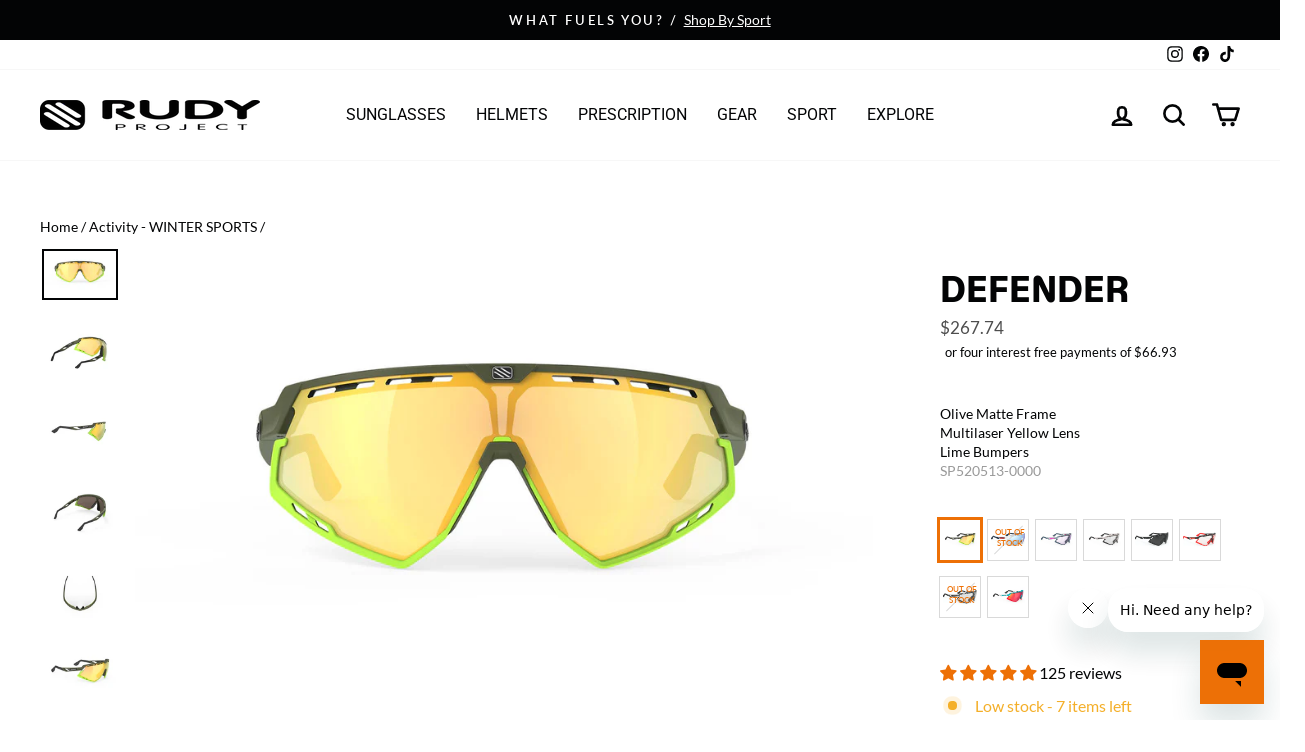

--- FILE ---
content_type: text/html; charset=utf-8
request_url: https://www.rudyprojectna.com/collections/rudy-project-winter-sports-sunglasses-goggles-and-gear/products/defender
body_size: 76582
content:















<!doctype html>
<html class="no-js" lang="en" dir="ltr">
<head>

  <script async src="//www.rudyprojectna.com/cdn/shop/t/161/assets/avada-cookiebar-gcm-integration.js?v=126193589784249790441758393529"></script>
  
  <meta charset="utf-8">
  <meta http-equiv="X-UA-Compatible" content="IE=edge,chrome=1">
  <meta name="viewport" content="width=device-width,initial-scale=1">
  <meta name="theme-color" content="#ed7006">
  <link rel="canonical" href="https://www.rudyprojectna.com/products/defender">
  <link rel="preconnect" href="https://cdn.shopify.com">
  <link rel="preconnect" href="https://fonts.shopifycdn.com">
  <link rel="dns-prefetch" href="https://productreviews.shopifycdn.com">
  <link rel="dns-prefetch" href="https://ajax.googleapis.com">
  <link rel="dns-prefetch" href="https://maps.googleapis.com">
  <link rel="dns-prefetch" href="https://maps.gstatic.com"><link rel="shortcut icon" href="//www.rudyprojectna.com/cdn/shop/files/black_icon_1fd422ba-b6dc-46b9-9d04-6b482756246f_32x32.png?v=1652731003" type="image/png" /><title>Rudy Project | Defender | Sunglasses | Power Floe Ventilation
&ndash; Rudy Project North America
</title>
<meta name="description" content="The Defender is designed with ultra adjustable fit and big vents for road cycling, mtb and XC skiing. Large coverage and lens choices protect from wind and sun."><meta property="og:site_name" content="Rudy Project North America">
  <meta property="og:url" content="https://www.rudyprojectna.com/products/defender">
  <meta property="og:title" content="Defender">
  <meta property="og:type" content="product">
  <meta property="og:description" content="The Defender is designed with ultra adjustable fit and big vents for road cycling, mtb and XC skiing. Large coverage and lens choices protect from wind and sun."><meta property="og:image" content="http://www.rudyprojectna.com/cdn/shop/files/Rudy_Project_Defender_SP520513-0000_10.jpg?v=1762360351">
    <meta property="og:image:secure_url" content="https://www.rudyprojectna.com/cdn/shop/files/Rudy_Project_Defender_SP520513-0000_10.jpg?v=1762360351">
    <meta property="og:image:width" content="1800">
    <meta property="og:image:height" content="1200"><meta name="twitter:site" content="@">
  <meta name="twitter:card" content="summary_large_image">
  <meta name="twitter:title" content="Defender">
  <meta name="twitter:description" content="The Defender is designed with ultra adjustable fit and big vents for road cycling, mtb and XC skiing. Large coverage and lens choices protect from wind and sun.">
<style data-shopify>@font-face {
  font-family: Roboto;
  font-weight: 400;
  font-style: normal;
  font-display: swap;
  src: url("//www.rudyprojectna.com/cdn/fonts/roboto/roboto_n4.2019d890f07b1852f56ce63ba45b2db45d852cba.woff2") format("woff2"),
       url("//www.rudyprojectna.com/cdn/fonts/roboto/roboto_n4.238690e0007583582327135619c5f7971652fa9d.woff") format("woff");
}

  @font-face {
  font-family: Lato;
  font-weight: 400;
  font-style: normal;
  font-display: swap;
  src: url("//www.rudyprojectna.com/cdn/fonts/lato/lato_n4.c3b93d431f0091c8be23185e15c9d1fee1e971c5.woff2") format("woff2"),
       url("//www.rudyprojectna.com/cdn/fonts/lato/lato_n4.d5c00c781efb195594fd2fd4ad04f7882949e327.woff") format("woff");
}


  @font-face {
  font-family: Lato;
  font-weight: 600;
  font-style: normal;
  font-display: swap;
  src: url("//www.rudyprojectna.com/cdn/fonts/lato/lato_n6.38d0e3b23b74a60f769c51d1df73fac96c580d59.woff2") format("woff2"),
       url("//www.rudyprojectna.com/cdn/fonts/lato/lato_n6.3365366161bdcc36a3f97cfbb23954d8c4bf4079.woff") format("woff");
}

  @font-face {
  font-family: Lato;
  font-weight: 400;
  font-style: italic;
  font-display: swap;
  src: url("//www.rudyprojectna.com/cdn/fonts/lato/lato_i4.09c847adc47c2fefc3368f2e241a3712168bc4b6.woff2") format("woff2"),
       url("//www.rudyprojectna.com/cdn/fonts/lato/lato_i4.3c7d9eb6c1b0a2bf62d892c3ee4582b016d0f30c.woff") format("woff");
}

  @font-face {
  font-family: Lato;
  font-weight: 600;
  font-style: italic;
  font-display: swap;
  src: url("//www.rudyprojectna.com/cdn/fonts/lato/lato_i6.ab357ee5069e0603c2899b31e2b8ae84c4a42a48.woff2") format("woff2"),
       url("//www.rudyprojectna.com/cdn/fonts/lato/lato_i6.3164fed79d7d987c1390528781c7c2f59ac7a746.woff") format("woff");
}

</style><link href="//www.rudyprojectna.com/cdn/shop/t/161/assets/theme.css?v=30414211891100799921763525542" rel="stylesheet" type="text/css" media="all" />
  <link href="//www.rudyprojectna.com/cdn/shop/t/161/assets/ct-styles.css?v=161442768745008294431767810589" rel="stylesheet" type="text/css" media="all" />
  
  
  	  <link href="//www.rudyprojectna.com/cdn/shop/t/161/assets/ct-product-styles.css?v=51171398863524363461764781425" rel="stylesheet" type="text/css" media="all" />
  
<style data-shopify>:root {
    --typeHeaderPrimary: Roboto;
    --typeHeaderFallback: sans-serif;
    --typeHeaderSize: 40px;
    --typeHeaderWeight: 400;
    --typeHeaderLineHeight: 1;
    --typeHeaderSpacing: 0.0em;

    --typeBasePrimary:Lato;
    --typeBaseFallback:sans-serif;
    --typeBaseSize: 17px;
    --typeBaseWeight: 400;
    --typeBaseSpacing: 0.0em;
    --typeBaseLineHeight: 1.4;

    --typeCollectionTitle: 20px;

    --iconWeight: 6px;
    --iconLinecaps: round;

    
      --buttonRadius: 0px;
    

    --colorGridOverlayOpacity: 0.1;
  }

  .placeholder-content {
    background-image: linear-gradient(100deg, #ffffff 40%, #f7f7f7 63%, #ffffff 79%);
  }</style>
  
  
  

  
  

  <script>
    document.documentElement.className = document.documentElement.className.replace('no-js', 'js');

    window.theme = window.theme || {};
    theme.routes = {
      home: "/",
      cart: "/cart.js",
      cartPage: "/cart",
      cartAdd: "/cart/add.js",
      cartChange: "/cart/change.js",
      search: "/search"
    };
    theme.strings = {
      soldOut: "Sold Out",
      unavailable: "Unavailable",
      inStockLabel: "In stock",
      stockLabel: "Low stock - [count] items left",
      willNotShipUntil: "Ready to ship [date]",
      willBeInStockAfter: "Expected arrival on [date]",
      waitingForStock: "Inventory on the way",
      savePrice: "Save [saved_amount]",
      cartEmpty: "Your cart is currently empty.",
      cartTermsConfirmation: "You must agree with the terms and conditions of sales to check out",
      searchCollections: "Collections:",
      searchPages: "Pages:",
      searchArticles: "Articles:"
    };
    theme.settings = {
      dynamicVariantsEnable: true,
      cartType: "drawer",
      isCustomerTemplate: false,
      moneyFormat: "${{amount}}",
      saveType: "dollar",
      productImageSize: "landscape",
      productImageCover: true,
      predictiveSearch: true,
      predictiveSearchType: "product,article",
      quickView: false,
      themeName: 'Impulse',
      themeVersion: "5.4.0",
      exclusiveProductVisible: false,
      exclusiveProductID: 14755659907437
    };
  </script>

  
  <script>window.performance && window.performance.mark && window.performance.mark('shopify.content_for_header.start');</script><meta name="google-site-verification" content="atMEDIeayDvOQfS14nlSS8xGVUNnskcuK49CgT-Di3w">
<meta name="google-site-verification" content="2G8sTzdGO5-Hin8zz90wLRBM6Bbf5wUdXLuhfQa_qRo">
<meta id="shopify-digital-wallet" name="shopify-digital-wallet" content="/23383111/digital_wallets/dialog">
<meta name="shopify-checkout-api-token" content="8c397ab31024312415e6abfe1ae5bc10">
<meta id="in-context-paypal-metadata" data-shop-id="23383111" data-venmo-supported="false" data-environment="production" data-locale="en_US" data-paypal-v4="true" data-currency="USD">
<link rel="alternate" type="application/json+oembed" href="https://www.rudyprojectna.com/products/defender.oembed">
<script async="async" src="/checkouts/internal/preloads.js?locale=en-US"></script>
<script id="shopify-features" type="application/json">{"accessToken":"8c397ab31024312415e6abfe1ae5bc10","betas":["rich-media-storefront-analytics"],"domain":"www.rudyprojectna.com","predictiveSearch":true,"shopId":23383111,"locale":"en"}</script>
<script>var Shopify = Shopify || {};
Shopify.shop = "rudyprojectna.myshopify.com";
Shopify.locale = "en";
Shopify.currency = {"active":"USD","rate":"1.0"};
Shopify.country = "US";
Shopify.theme = {"name":"RPNA Impulse V1-2.b","id":180969537901,"schema_name":"Impulse","schema_version":"5.4.0","theme_store_id":null,"role":"main"};
Shopify.theme.handle = "null";
Shopify.theme.style = {"id":null,"handle":null};
Shopify.cdnHost = "www.rudyprojectna.com/cdn";
Shopify.routes = Shopify.routes || {};
Shopify.routes.root = "/";</script>
<script type="module">!function(o){(o.Shopify=o.Shopify||{}).modules=!0}(window);</script>
<script>!function(o){function n(){var o=[];function n(){o.push(Array.prototype.slice.apply(arguments))}return n.q=o,n}var t=o.Shopify=o.Shopify||{};t.loadFeatures=n(),t.autoloadFeatures=n()}(window);</script>
<script id="shop-js-analytics" type="application/json">{"pageType":"product"}</script>
<script defer="defer" async type="module" src="//www.rudyprojectna.com/cdn/shopifycloud/shop-js/modules/v2/client.init-shop-cart-sync_BdyHc3Nr.en.esm.js"></script>
<script defer="defer" async type="module" src="//www.rudyprojectna.com/cdn/shopifycloud/shop-js/modules/v2/chunk.common_Daul8nwZ.esm.js"></script>
<script type="module">
  await import("//www.rudyprojectna.com/cdn/shopifycloud/shop-js/modules/v2/client.init-shop-cart-sync_BdyHc3Nr.en.esm.js");
await import("//www.rudyprojectna.com/cdn/shopifycloud/shop-js/modules/v2/chunk.common_Daul8nwZ.esm.js");

  window.Shopify.SignInWithShop?.initShopCartSync?.({"fedCMEnabled":true,"windoidEnabled":true});

</script>
<script>(function() {
  var isLoaded = false;
  function asyncLoad() {
    if (isLoaded) return;
    isLoaded = true;
    var urls = ["https:\/\/id-shop.govx.com\/app\/rudyprojectna.myshopify.com\/govx.js?shop=rudyprojectna.myshopify.com","https:\/\/cdn.assortion.com\/app.js?shop=rudyprojectna.myshopify.com","https:\/\/na.shgcdn3.com\/pixel-collector.js?shop=rudyprojectna.myshopify.com"];
    for (var i = 0; i < urls.length; i++) {
      var s = document.createElement('script');
      s.type = 'text/javascript';
      s.async = true;
      s.src = urls[i];
      var x = document.getElementsByTagName('script')[0];
      x.parentNode.insertBefore(s, x);
    }
  };
  if(window.attachEvent) {
    window.attachEvent('onload', asyncLoad);
  } else {
    window.addEventListener('load', asyncLoad, false);
  }
})();</script>
<script id="__st">var __st={"a":23383111,"offset":-28800,"reqid":"b80fc161-7e7c-4d82-9e33-73227c44529f-1769003799","pageurl":"www.rudyprojectna.com\/collections\/rudy-project-winter-sports-sunglasses-goggles-and-gear\/products\/defender","u":"fdf6eb2bfc2c","p":"product","rtyp":"product","rid":1351466025061};</script>
<script>window.ShopifyPaypalV4VisibilityTracking = true;</script>
<script id="captcha-bootstrap">!function(){'use strict';const t='contact',e='account',n='new_comment',o=[[t,t],['blogs',n],['comments',n],[t,'customer']],c=[[e,'customer_login'],[e,'guest_login'],[e,'recover_customer_password'],[e,'create_customer']],r=t=>t.map((([t,e])=>`form[action*='/${t}']:not([data-nocaptcha='true']) input[name='form_type'][value='${e}']`)).join(','),a=t=>()=>t?[...document.querySelectorAll(t)].map((t=>t.form)):[];function s(){const t=[...o],e=r(t);return a(e)}const i='password',u='form_key',d=['recaptcha-v3-token','g-recaptcha-response','h-captcha-response',i],f=()=>{try{return window.sessionStorage}catch{return}},m='__shopify_v',_=t=>t.elements[u];function p(t,e,n=!1){try{const o=window.sessionStorage,c=JSON.parse(o.getItem(e)),{data:r}=function(t){const{data:e,action:n}=t;return t[m]||n?{data:e,action:n}:{data:t,action:n}}(c);for(const[e,n]of Object.entries(r))t.elements[e]&&(t.elements[e].value=n);n&&o.removeItem(e)}catch(o){console.error('form repopulation failed',{error:o})}}const l='form_type',E='cptcha';function T(t){t.dataset[E]=!0}const w=window,h=w.document,L='Shopify',v='ce_forms',y='captcha';let A=!1;((t,e)=>{const n=(g='f06e6c50-85a8-45c8-87d0-21a2b65856fe',I='https://cdn.shopify.com/shopifycloud/storefront-forms-hcaptcha/ce_storefront_forms_captcha_hcaptcha.v1.5.2.iife.js',D={infoText:'Protected by hCaptcha',privacyText:'Privacy',termsText:'Terms'},(t,e,n)=>{const o=w[L][v],c=o.bindForm;if(c)return c(t,g,e,D).then(n);var r;o.q.push([[t,g,e,D],n]),r=I,A||(h.body.append(Object.assign(h.createElement('script'),{id:'captcha-provider',async:!0,src:r})),A=!0)});var g,I,D;w[L]=w[L]||{},w[L][v]=w[L][v]||{},w[L][v].q=[],w[L][y]=w[L][y]||{},w[L][y].protect=function(t,e){n(t,void 0,e),T(t)},Object.freeze(w[L][y]),function(t,e,n,w,h,L){const[v,y,A,g]=function(t,e,n){const i=e?o:[],u=t?c:[],d=[...i,...u],f=r(d),m=r(i),_=r(d.filter((([t,e])=>n.includes(e))));return[a(f),a(m),a(_),s()]}(w,h,L),I=t=>{const e=t.target;return e instanceof HTMLFormElement?e:e&&e.form},D=t=>v().includes(t);t.addEventListener('submit',(t=>{const e=I(t);if(!e)return;const n=D(e)&&!e.dataset.hcaptchaBound&&!e.dataset.recaptchaBound,o=_(e),c=g().includes(e)&&(!o||!o.value);(n||c)&&t.preventDefault(),c&&!n&&(function(t){try{if(!f())return;!function(t){const e=f();if(!e)return;const n=_(t);if(!n)return;const o=n.value;o&&e.removeItem(o)}(t);const e=Array.from(Array(32),(()=>Math.random().toString(36)[2])).join('');!function(t,e){_(t)||t.append(Object.assign(document.createElement('input'),{type:'hidden',name:u})),t.elements[u].value=e}(t,e),function(t,e){const n=f();if(!n)return;const o=[...t.querySelectorAll(`input[type='${i}']`)].map((({name:t})=>t)),c=[...d,...o],r={};for(const[a,s]of new FormData(t).entries())c.includes(a)||(r[a]=s);n.setItem(e,JSON.stringify({[m]:1,action:t.action,data:r}))}(t,e)}catch(e){console.error('failed to persist form',e)}}(e),e.submit())}));const S=(t,e)=>{t&&!t.dataset[E]&&(n(t,e.some((e=>e===t))),T(t))};for(const o of['focusin','change'])t.addEventListener(o,(t=>{const e=I(t);D(e)&&S(e,y())}));const B=e.get('form_key'),M=e.get(l),P=B&&M;t.addEventListener('DOMContentLoaded',(()=>{const t=y();if(P)for(const e of t)e.elements[l].value===M&&p(e,B);[...new Set([...A(),...v().filter((t=>'true'===t.dataset.shopifyCaptcha))])].forEach((e=>S(e,t)))}))}(h,new URLSearchParams(w.location.search),n,t,e,['guest_login'])})(!0,!0)}();</script>
<script integrity="sha256-4kQ18oKyAcykRKYeNunJcIwy7WH5gtpwJnB7kiuLZ1E=" data-source-attribution="shopify.loadfeatures" defer="defer" src="//www.rudyprojectna.com/cdn/shopifycloud/storefront/assets/storefront/load_feature-a0a9edcb.js" crossorigin="anonymous"></script>
<script data-source-attribution="shopify.dynamic_checkout.dynamic.init">var Shopify=Shopify||{};Shopify.PaymentButton=Shopify.PaymentButton||{isStorefrontPortableWallets:!0,init:function(){window.Shopify.PaymentButton.init=function(){};var t=document.createElement("script");t.src="https://www.rudyprojectna.com/cdn/shopifycloud/portable-wallets/latest/portable-wallets.en.js",t.type="module",document.head.appendChild(t)}};
</script>
<script data-source-attribution="shopify.dynamic_checkout.buyer_consent">
  function portableWalletsHideBuyerConsent(e){var t=document.getElementById("shopify-buyer-consent"),n=document.getElementById("shopify-subscription-policy-button");t&&n&&(t.classList.add("hidden"),t.setAttribute("aria-hidden","true"),n.removeEventListener("click",e))}function portableWalletsShowBuyerConsent(e){var t=document.getElementById("shopify-buyer-consent"),n=document.getElementById("shopify-subscription-policy-button");t&&n&&(t.classList.remove("hidden"),t.removeAttribute("aria-hidden"),n.addEventListener("click",e))}window.Shopify?.PaymentButton&&(window.Shopify.PaymentButton.hideBuyerConsent=portableWalletsHideBuyerConsent,window.Shopify.PaymentButton.showBuyerConsent=portableWalletsShowBuyerConsent);
</script>
<script data-source-attribution="shopify.dynamic_checkout.cart.bootstrap">document.addEventListener("DOMContentLoaded",(function(){function t(){return document.querySelector("shopify-accelerated-checkout-cart, shopify-accelerated-checkout")}if(t())Shopify.PaymentButton.init();else{new MutationObserver((function(e,n){t()&&(Shopify.PaymentButton.init(),n.disconnect())})).observe(document.body,{childList:!0,subtree:!0})}}));
</script>
<link id="shopify-accelerated-checkout-styles" rel="stylesheet" media="screen" href="https://www.rudyprojectna.com/cdn/shopifycloud/portable-wallets/latest/accelerated-checkout-backwards-compat.css" crossorigin="anonymous">
<style id="shopify-accelerated-checkout-cart">
        #shopify-buyer-consent {
  margin-top: 1em;
  display: inline-block;
  width: 100%;
}

#shopify-buyer-consent.hidden {
  display: none;
}

#shopify-subscription-policy-button {
  background: none;
  border: none;
  padding: 0;
  text-decoration: underline;
  font-size: inherit;
  cursor: pointer;
}

#shopify-subscription-policy-button::before {
  box-shadow: none;
}

      </style>

<script>window.performance && window.performance.mark && window.performance.mark('shopify.content_for_header.end');</script>
  





  <script type="text/javascript">
    
      window.__shgMoneyFormat = window.__shgMoneyFormat || {"USD":{"currency":"USD","currency_symbol":"$","currency_symbol_location":"left","decimal_places":2,"decimal_separator":".","thousands_separator":","}};
    
    window.__shgCurrentCurrencyCode = window.__shgCurrentCurrencyCode || {
      currency: "USD",
      currency_symbol: "$",
      decimal_separator: ".",
      thousands_separator: ",",
      decimal_places: 2,
      currency_symbol_location: "left"
    };
  </script>



  
  
  
  
  
  <script src="//www.rudyprojectna.com/cdn/shop/t/161/assets/vendor-scripts-v11.js" defer="defer"></script><script src="//www.rudyprojectna.com/cdn/shop/t/161/assets/theme--ct-modified.js?v=98471649282347012231759689878" defer="defer"></script>
  <script src="//www.rudyprojectna.com/cdn/shop/t/161/assets/ct.js?v=114145771870685123001764781961" defer="defer"></script><script src="https://ajax.googleapis.com/ajax/libs/jquery/3.6.0/jquery.min.js"></script>

  

<script type="text/javascript">
  
    window.SHG_CUSTOMER = null;
  
</script>








  

  

<!-- BEGIN app block: shopify://apps/loyalty-rewards-and-referrals/blocks/embed-sdk/6f172e67-4106-4ac0-89c5-b32a069b3101 -->

<style
  type='text/css'
  data-lion-app-styles='main'
  data-lion-app-styles-settings='{&quot;disableBundledCSS&quot;:false,&quot;disableBundledFonts&quot;:false,&quot;useClassIsolator&quot;:false}'
></style>

<!-- loyaltylion.snippet.version=8056bbc037+8007 -->

<script>
  
  !function(t,n){function o(n){var o=t.getElementsByTagName("script")[0],i=t.createElement("script");i.src=n,i.crossOrigin="",o.parentNode.insertBefore(i,o)}if(!n.isLoyaltyLion){window.loyaltylion=n,void 0===window.lion&&(window.lion=n),n.version=2,n.isLoyaltyLion=!0;var i=new Date,e=i.getFullYear().toString()+i.getMonth().toString()+i.getDate().toString();o("https://sdk.loyaltylion.net/static/2/loader.js?t="+e);var r=!1;n.init=function(t){if(r)throw new Error("Cannot call lion.init more than once");r=!0;var a=n._token=t.token;if(!a)throw new Error("Token must be supplied to lion.init");for(var l=[],s="_push configure bootstrap shutdown on removeListener authenticateCustomer".split(" "),c=0;c<s.length;c+=1)!function(t,n){t[n]=function(){l.push([n,Array.prototype.slice.call(arguments,0)])}}(n,s[c]);o("https://sdk.loyaltylion.net/sdk/start/"+a+".js?t="+e+i.getHours().toString()),n._initData=t,n._buffer=l}}}(document,window.loyaltylion||[]);

  
    
      loyaltylion.init(
        { token: "4c7740bd357873604e85d9eaaa0bf905" }
      );
    
  

  loyaltylion.configure({
    disableBundledCSS: false,
    disableBundledFonts: false,
    useClassIsolator: false,
  })

  
</script>



<!-- END app block --><!-- BEGIN app block: shopify://apps/loyalty-rewards-and-referrals/blocks/embed-main/6f172e67-4106-4ac0-89c5-b32a069b3101 -->

<style
  type='text/css'
  data-lion-app-styles='main'
  data-lion-app-styles-settings='{&quot;primary_color&quot;:&quot;#4d384b&quot;,&quot;secondary_color&quot;:&quot;#126bbf&quot;,&quot;icon_color&quot;:&quot;#126bbf&quot;,&quot;button_size&quot;:&quot;medium&quot;,&quot;button_border_radius&quot;:4,&quot;button_primary_background_color&quot;:&quot;#4d384b&quot;,&quot;button_primary_text_color&quot;:&quot;#ffffff&quot;,&quot;button_neutral_background_color&quot;:&quot;#757575&quot;,&quot;button_neutral_text_color&quot;:&quot;#ffffff&quot;}'
></style>


<!-- END app block --><!-- BEGIN app block: shopify://apps/klaviyo-email-marketing-sms/blocks/klaviyo-onsite-embed/2632fe16-c075-4321-a88b-50b567f42507 -->












  <script async src="https://static.klaviyo.com/onsite/js/N9j4ZS/klaviyo.js?company_id=N9j4ZS"></script>
  <script>!function(){if(!window.klaviyo){window._klOnsite=window._klOnsite||[];try{window.klaviyo=new Proxy({},{get:function(n,i){return"push"===i?function(){var n;(n=window._klOnsite).push.apply(n,arguments)}:function(){for(var n=arguments.length,o=new Array(n),w=0;w<n;w++)o[w]=arguments[w];var t="function"==typeof o[o.length-1]?o.pop():void 0,e=new Promise((function(n){window._klOnsite.push([i].concat(o,[function(i){t&&t(i),n(i)}]))}));return e}}})}catch(n){window.klaviyo=window.klaviyo||[],window.klaviyo.push=function(){var n;(n=window._klOnsite).push.apply(n,arguments)}}}}();</script>

  
    <script id="viewed_product">
      if (item == null) {
        var _learnq = _learnq || [];

        var MetafieldReviews = null
        var MetafieldYotpoRating = null
        var MetafieldYotpoCount = null
        var MetafieldLooxRating = null
        var MetafieldLooxCount = null
        var okendoProduct = null
        var okendoProductReviewCount = null
        var okendoProductReviewAverageValue = null
        try {
          // The following fields are used for Customer Hub recently viewed in order to add reviews.
          // This information is not part of __kla_viewed. Instead, it is part of __kla_viewed_reviewed_items
          MetafieldReviews = {"rating":{"scale_min":"1.0","scale_max":"5.0","value":"4.83"},"rating_count":125};
          MetafieldYotpoRating = null
          MetafieldYotpoCount = null
          MetafieldLooxRating = null
          MetafieldLooxCount = null

          okendoProduct = null
          // If the okendo metafield is not legacy, it will error, which then requires the new json formatted data
          if (okendoProduct && 'error' in okendoProduct) {
            okendoProduct = null
          }
          okendoProductReviewCount = okendoProduct ? okendoProduct.reviewCount : null
          okendoProductReviewAverageValue = okendoProduct ? okendoProduct.reviewAverageValue : null
        } catch (error) {
          console.error('Error in Klaviyo onsite reviews tracking:', error);
        }

        var item = {
          Name: "Defender",
          ProductID: 1351466025061,
          Categories: ["Activity - CYCLING","Activity - GRAVEL","Activity - MOUNTAIN BIKING","Activity - RUNNING","Activity - TRIATHLON","Activity - WINTER SPORTS","All Prescription Eyewear","All Products","All Rudy Project Sunglasses","Bing Product Feed","Black Friday - Free Spare Lens Sunglass Collection","Discountable Products","Discountable Products With RX","Featured Sport Sunglasses","RP Optics Sunglasses","Rudy Project - Classic's Flash Sale","Sport Prescription Sunglasses","Sport Rx Adapter Sunglasses","Sport Sunglasses","Sunglasses with ImpactX Photochromic Lenses"],
          ImageURL: "https://www.rudyprojectna.com/cdn/shop/files/Rudy_Project_Defender_SP520513-0000_10_grande.jpg?v=1762360351",
          URL: "https://www.rudyprojectna.com/products/defender",
          Brand: "Rudy Project North America",
          Price: "$241.49",
          Value: "241.49",
          CompareAtPrice: "$299.24"
        };
        _learnq.push(['track', 'Viewed Product', item]);
        _learnq.push(['trackViewedItem', {
          Title: item.Name,
          ItemId: item.ProductID,
          Categories: item.Categories,
          ImageUrl: item.ImageURL,
          Url: item.URL,
          Metadata: {
            Brand: item.Brand,
            Price: item.Price,
            Value: item.Value,
            CompareAtPrice: item.CompareAtPrice
          },
          metafields:{
            reviews: MetafieldReviews,
            yotpo:{
              rating: MetafieldYotpoRating,
              count: MetafieldYotpoCount,
            },
            loox:{
              rating: MetafieldLooxRating,
              count: MetafieldLooxCount,
            },
            okendo: {
              rating: okendoProductReviewAverageValue,
              count: okendoProductReviewCount,
            }
          }
        }]);
      }
    </script>
  




  <script>
    window.klaviyoReviewsProductDesignMode = false
  </script>







<!-- END app block --><!-- BEGIN app block: shopify://apps/blocky-fraud-blocker/blocks/app-embed/aa25b3bf-c2c5-4359-aa61-7836c225c5a9 -->
<script async src="https://app.blocky-app.com/get_script/?shop_url=rudyprojectna.myshopify.com"></script>


<!-- END app block --><!-- BEGIN app block: shopify://apps/triplewhale/blocks/triple_pixel_snippet/483d496b-3f1a-4609-aea7-8eee3b6b7a2a --><link rel='preconnect dns-prefetch' href='https://api.config-security.com/' crossorigin />
<link rel='preconnect dns-prefetch' href='https://conf.config-security.com/' crossorigin />
<script>
/* >> TriplePixel :: start*/
window.TriplePixelData={TripleName:"rudyprojectna.myshopify.com",ver:"2.16",plat:"SHOPIFY",isHeadless:false,src:'SHOPIFY_EXT',product:{id:"1351466025061",name:`Defender`,price:"241.49",variant:"42900986233032"},search:"",collection:"600517345480",cart:"drawer",template:"product",curr:"USD" || "USD"},function(W,H,A,L,E,_,B,N){function O(U,T,P,H,R){void 0===R&&(R=!1),H=new XMLHttpRequest,P?(H.open("POST",U,!0),H.setRequestHeader("Content-Type","text/plain")):H.open("GET",U,!0),H.send(JSON.stringify(P||{})),H.onreadystatechange=function(){4===H.readyState&&200===H.status?(R=H.responseText,U.includes("/first")?eval(R):P||(N[B]=R)):(299<H.status||H.status<200)&&T&&!R&&(R=!0,O(U,T-1,P))}}if(N=window,!N[H+"sn"]){N[H+"sn"]=1,L=function(){return Date.now().toString(36)+"_"+Math.random().toString(36)};try{A.setItem(H,1+(0|A.getItem(H)||0)),(E=JSON.parse(A.getItem(H+"U")||"[]")).push({u:location.href,r:document.referrer,t:Date.now(),id:L()}),A.setItem(H+"U",JSON.stringify(E))}catch(e){}var i,m,p;A.getItem('"!nC`')||(_=A,A=N,A[H]||(E=A[H]=function(t,e,i){return void 0===i&&(i=[]),"State"==t?E.s:(W=L(),(E._q=E._q||[]).push([W,t,e].concat(i)),W)},E.s="Installed",E._q=[],E.ch=W,B="configSecurityConfModel",N[B]=1,O("https://conf.config-security.com/model",5),i=L(),m=A[atob("c2NyZWVu")],_.setItem("di_pmt_wt",i),p={id:i,action:"profile",avatar:_.getItem("auth-security_rand_salt_"),time:m[atob("d2lkdGg=")]+":"+m[atob("aGVpZ2h0")],host:A.TriplePixelData.TripleName,plat:A.TriplePixelData.plat,url:window.location.href.slice(0,500),ref:document.referrer,ver:A.TriplePixelData.ver},O("https://api.config-security.com/event",5,p),O("https://api.config-security.com/first?host=".concat(p.host,"&plat=").concat(p.plat),5)))}}("","TriplePixel",localStorage);
/* << TriplePixel :: end*/
</script>



<!-- END app block --><!-- BEGIN app block: shopify://apps/judge-me-reviews/blocks/judgeme_core/61ccd3b1-a9f2-4160-9fe9-4fec8413e5d8 --><!-- Start of Judge.me Core -->






<link rel="dns-prefetch" href="https://cdnwidget.judge.me">
<link rel="dns-prefetch" href="https://cdn.judge.me">
<link rel="dns-prefetch" href="https://cdn1.judge.me">
<link rel="dns-prefetch" href="https://api.judge.me">

<script data-cfasync='false' class='jdgm-settings-script'>window.jdgmSettings={"pagination":5,"disable_web_reviews":false,"badge_no_review_text":"No reviews","badge_n_reviews_text":"{{ n }} review/reviews","badge_star_color":"#ED7006","hide_badge_preview_if_no_reviews":true,"badge_hide_text":false,"enforce_center_preview_badge":false,"widget_title":"Customer Reviews for {{ product_name }}","widget_open_form_text":"Write a review","widget_close_form_text":"Cancel review","widget_refresh_page_text":"Refresh page","widget_summary_text":"Based on {{ number_of_reviews }} review/reviews","widget_no_review_text":"Be the first to write a review","widget_name_field_text":"Display name","widget_verified_name_field_text":"Verified Name (public)","widget_name_placeholder_text":"Display name","widget_required_field_error_text":"This field is required.","widget_email_field_text":"Email address","widget_verified_email_field_text":"Verified Email (private, can not be edited)","widget_email_placeholder_text":"Your email address","widget_email_field_error_text":"Please enter a valid email address.","widget_rating_field_text":"Rating","widget_review_title_field_text":"Review Title","widget_review_title_placeholder_text":"Give your review a title","widget_review_body_field_text":"Review content","widget_review_body_placeholder_text":"Start writing here...","widget_pictures_field_text":"Picture/Video (optional)","widget_submit_review_text":"Submit Review","widget_submit_verified_review_text":"Submit Verified Review","widget_submit_success_msg_with_auto_publish":"Thank you! Please refresh the page in a few moments to see your review. You can remove or edit your review by logging into \u003ca href='https://judge.me/login' target='_blank' rel='nofollow noopener'\u003eJudge.me\u003c/a\u003e","widget_submit_success_msg_no_auto_publish":"Thank you! Your review will be published as soon as it is approved by the shop admin. You can remove or edit your review by logging into \u003ca href='https://judge.me/login' target='_blank' rel='nofollow noopener'\u003eJudge.me\u003c/a\u003e","widget_show_default_reviews_out_of_total_text":"Showing {{ n_reviews_shown }} out of {{ n_reviews }} reviews.","widget_show_all_link_text":"Show all","widget_show_less_link_text":"Show less","widget_author_said_text":"{{ reviewer_name }} said:","widget_days_text":"{{ n }} days ago","widget_weeks_text":"{{ n }} week/weeks ago","widget_months_text":"{{ n }} month/months ago","widget_years_text":"{{ n }} year/years ago","widget_yesterday_text":"Yesterday","widget_today_text":"Today","widget_replied_text":"\u003e\u003e {{ shop_name }} replied:","widget_read_more_text":"Read more","widget_reviewer_name_as_initial":"","widget_rating_filter_color":"#ED7006","widget_rating_filter_see_all_text":"See all reviews","widget_sorting_most_recent_text":"Most Recent","widget_sorting_highest_rating_text":"Highest Rating","widget_sorting_lowest_rating_text":"Lowest Rating","widget_sorting_with_pictures_text":"Only Pictures","widget_sorting_most_helpful_text":"Most Helpful","widget_open_question_form_text":"Ask a question","widget_reviews_subtab_text":"Reviews","widget_questions_subtab_text":"Questions","widget_question_label_text":"Question","widget_answer_label_text":"Answer","widget_question_placeholder_text":"Write your question here","widget_submit_question_text":"Submit Question","widget_question_submit_success_text":"Thank you for your question! We will notify you once it gets answered.","widget_star_color":"#ED7006","verified_badge_text":"Verified","verified_badge_bg_color":"","verified_badge_text_color":"","verified_badge_placement":"left-of-reviewer-name","widget_review_max_height":"","widget_hide_border":false,"widget_social_share":false,"widget_thumb":false,"widget_review_location_show":false,"widget_location_format":"city_state_only","all_reviews_include_out_of_store_products":true,"all_reviews_out_of_store_text":"(out of store)","all_reviews_pagination":100,"all_reviews_product_name_prefix_text":"about","enable_review_pictures":true,"enable_question_anwser":false,"widget_theme":"leex","review_date_format":"mm/dd/yyyy","default_sort_method":"pictures-first","widget_product_reviews_subtab_text":"Product Reviews","widget_shop_reviews_subtab_text":"Shop Reviews","widget_other_products_reviews_text":"Reviews for other products","widget_store_reviews_subtab_text":"Store reviews","widget_no_store_reviews_text":"This store hasn't received any reviews yet","widget_web_restriction_product_reviews_text":"This product hasn't received any reviews yet","widget_no_items_text":"No items found","widget_show_more_text":"Show more","widget_write_a_store_review_text":"Write a Store Review","widget_other_languages_heading":"Reviews in Other Languages","widget_translate_review_text":"Translate review to {{ language }}","widget_translating_review_text":"Translating...","widget_show_original_translation_text":"Show original ({{ language }})","widget_translate_review_failed_text":"Review couldn't be translated.","widget_translate_review_retry_text":"Retry","widget_translate_review_try_again_later_text":"Try again later","show_product_url_for_grouped_product":false,"widget_sorting_pictures_first_text":"Pictures First","show_pictures_on_all_rev_page_mobile":true,"show_pictures_on_all_rev_page_desktop":true,"floating_tab_hide_mobile_install_preference":false,"floating_tab_button_name":"★ Reviews","floating_tab_title":"Let customers speak for us","floating_tab_button_color":"","floating_tab_button_background_color":"","floating_tab_url":"","floating_tab_url_enabled":false,"floating_tab_tab_style":"text","all_reviews_text_badge_text":"Customers rate us {{ shop.metafields.judgeme.all_reviews_rating | round: 1 }}/5 based on {{ shop.metafields.judgeme.all_reviews_count }} reviews.","all_reviews_text_badge_text_branded_style":"{{ shop.metafields.judgeme.all_reviews_rating | round: 1 }} out of 5 stars based on {{ shop.metafields.judgeme.all_reviews_count }} reviews","is_all_reviews_text_badge_a_link":false,"show_stars_for_all_reviews_text_badge":false,"all_reviews_text_badge_url":"","all_reviews_text_style":"text","all_reviews_text_color_style":"judgeme_brand_color","all_reviews_text_color":"#108474","all_reviews_text_show_jm_brand":true,"featured_carousel_show_header":true,"featured_carousel_title":"Customer Reviews","testimonials_carousel_title":"Customers are saying","videos_carousel_title":"Real customer stories","cards_carousel_title":"Customers are saying","featured_carousel_count_text":"from {{ n }} reviews","featured_carousel_add_link_to_all_reviews_page":true,"featured_carousel_url":"","featured_carousel_show_images":true,"featured_carousel_autoslide_interval":5,"featured_carousel_arrows_on_the_sides":true,"featured_carousel_height":250,"featured_carousel_width":100,"featured_carousel_image_size":0,"featured_carousel_image_height":250,"featured_carousel_arrow_color":"#eeeeee","verified_count_badge_style":"vintage","verified_count_badge_orientation":"horizontal","verified_count_badge_color_style":"judgeme_brand_color","verified_count_badge_color":"#108474","is_verified_count_badge_a_link":false,"verified_count_badge_url":"","verified_count_badge_show_jm_brand":true,"widget_rating_preset_default":5,"widget_first_sub_tab":"product-reviews","widget_show_histogram":true,"widget_histogram_use_custom_color":true,"widget_pagination_use_custom_color":false,"widget_star_use_custom_color":true,"widget_verified_badge_use_custom_color":false,"widget_write_review_use_custom_color":false,"picture_reminder_submit_button":"Upload Pictures","enable_review_videos":true,"mute_video_by_default":false,"widget_sorting_videos_first_text":"Videos First","widget_review_pending_text":"Pending","featured_carousel_items_for_large_screen":3,"social_share_options_order":"Facebook,Twitter","remove_microdata_snippet":true,"disable_json_ld":false,"enable_json_ld_products":false,"preview_badge_show_question_text":false,"preview_badge_no_question_text":"No questions","preview_badge_n_question_text":"{{ number_of_questions }} question/questions","qa_badge_show_icon":false,"qa_badge_position":"same-row","remove_judgeme_branding":true,"widget_add_search_bar":false,"widget_search_bar_placeholder":"Search","widget_sorting_verified_only_text":"Verified only","featured_carousel_theme":"compact","featured_carousel_show_rating":true,"featured_carousel_show_title":true,"featured_carousel_show_body":true,"featured_carousel_show_date":false,"featured_carousel_show_reviewer":true,"featured_carousel_show_product":false,"featured_carousel_header_background_color":"#108474","featured_carousel_header_text_color":"#ffffff","featured_carousel_name_product_separator":"reviewed","featured_carousel_full_star_background":"#108474","featured_carousel_empty_star_background":"#dadada","featured_carousel_vertical_theme_background":"#f9fafb","featured_carousel_verified_badge_enable":true,"featured_carousel_verified_badge_color":"#108474","featured_carousel_border_style":"round","featured_carousel_review_line_length_limit":3,"featured_carousel_more_reviews_button_text":"Read more reviews","featured_carousel_view_product_button_text":"View product","all_reviews_page_load_reviews_on":"scroll","all_reviews_page_load_more_text":"Load More Reviews","disable_fb_tab_reviews":false,"enable_ajax_cdn_cache":false,"widget_public_name_text":"displayed publicly like","default_reviewer_name":"John Smith","default_reviewer_name_has_non_latin":true,"widget_reviewer_anonymous":"Anonymous","medals_widget_title":"Judge.me Review Medals","medals_widget_background_color":"#f9fafb","medals_widget_position":"footer_all_pages","medals_widget_border_color":"#f9fafb","medals_widget_verified_text_position":"left","medals_widget_use_monochromatic_version":false,"medals_widget_elements_color":"#108474","show_reviewer_avatar":true,"widget_invalid_yt_video_url_error_text":"Not a YouTube video URL","widget_max_length_field_error_text":"Please enter no more than {0} characters.","widget_show_country_flag":false,"widget_show_collected_via_shop_app":true,"widget_verified_by_shop_badge_style":"light","widget_verified_by_shop_text":"Verified by Shop","widget_show_photo_gallery":true,"widget_load_with_code_splitting":true,"widget_ugc_install_preference":false,"widget_ugc_title":"Made by us, Shared by you","widget_ugc_subtitle":"Tag us to see your picture featured in our page","widget_ugc_arrows_color":"#ffffff","widget_ugc_primary_button_text":"Buy Now","widget_ugc_primary_button_background_color":"#108474","widget_ugc_primary_button_text_color":"#ffffff","widget_ugc_primary_button_border_width":"0","widget_ugc_primary_button_border_style":"none","widget_ugc_primary_button_border_color":"#108474","widget_ugc_primary_button_border_radius":"25","widget_ugc_secondary_button_text":"Load More","widget_ugc_secondary_button_background_color":"#ffffff","widget_ugc_secondary_button_text_color":"#108474","widget_ugc_secondary_button_border_width":"2","widget_ugc_secondary_button_border_style":"solid","widget_ugc_secondary_button_border_color":"#108474","widget_ugc_secondary_button_border_radius":"25","widget_ugc_reviews_button_text":"View Reviews","widget_ugc_reviews_button_background_color":"#ffffff","widget_ugc_reviews_button_text_color":"#108474","widget_ugc_reviews_button_border_width":"2","widget_ugc_reviews_button_border_style":"solid","widget_ugc_reviews_button_border_color":"#108474","widget_ugc_reviews_button_border_radius":"25","widget_ugc_reviews_button_link_to":"judgeme-reviews-page","widget_ugc_show_post_date":true,"widget_ugc_max_width":"800","widget_rating_metafield_value_type":true,"widget_primary_color":"#ED7006","widget_enable_secondary_color":false,"widget_secondary_color":"#edf5f5","widget_summary_average_rating_text":"{{ average_rating }} out of 5","widget_media_grid_title":"Customer photos \u0026 videos","widget_media_grid_see_more_text":"See more","widget_round_style":false,"widget_show_product_medals":true,"widget_verified_by_judgeme_text":"Verified by Judge.me","widget_show_store_medals":true,"widget_verified_by_judgeme_text_in_store_medals":"Verified by Judge.me","widget_media_field_exceed_quantity_message":"Sorry, we can only accept {{ max_media }} for one review.","widget_media_field_exceed_limit_message":"{{ file_name }} is too large, please select a {{ media_type }} less than {{ size_limit }}MB.","widget_review_submitted_text":"Review Submitted!","widget_question_submitted_text":"Question Submitted!","widget_close_form_text_question":"Cancel","widget_write_your_answer_here_text":"Write your answer here","widget_enabled_branded_link":true,"widget_show_collected_by_judgeme":false,"widget_reviewer_name_color":"","widget_write_review_text_color":"","widget_write_review_bg_color":"","widget_collected_by_judgeme_text":"collected by Judge.me","widget_pagination_type":"standard","widget_load_more_text":"Load More","widget_load_more_color":"#108474","widget_full_review_text":"Full Review","widget_read_more_reviews_text":"Read More Reviews","widget_read_questions_text":"Read Questions","widget_questions_and_answers_text":"Questions \u0026 Answers","widget_verified_by_text":"Verified by","widget_verified_text":"Verified","widget_number_of_reviews_text":"{{ number_of_reviews }} reviews","widget_back_button_text":"Back","widget_next_button_text":"Next","widget_custom_forms_filter_button":"Filters","custom_forms_style":"vertical","widget_show_review_information":false,"how_reviews_are_collected":"How reviews are collected?","widget_show_review_keywords":false,"widget_gdpr_statement":"How we use your data: We'll only contact you about the review you left, and only if necessary. By submitting your review, you agree to Judge.me's \u003ca href='https://judge.me/terms' target='_blank' rel='nofollow noopener'\u003eterms\u003c/a\u003e, \u003ca href='https://judge.me/privacy' target='_blank' rel='nofollow noopener'\u003eprivacy\u003c/a\u003e and \u003ca href='https://judge.me/content-policy' target='_blank' rel='nofollow noopener'\u003econtent\u003c/a\u003e policies.","widget_multilingual_sorting_enabled":false,"widget_translate_review_content_enabled":false,"widget_translate_review_content_method":"manual","popup_widget_review_selection":"automatically_with_pictures","popup_widget_round_border_style":true,"popup_widget_show_title":true,"popup_widget_show_body":true,"popup_widget_show_reviewer":false,"popup_widget_show_product":true,"popup_widget_show_pictures":true,"popup_widget_use_review_picture":true,"popup_widget_show_on_home_page":true,"popup_widget_show_on_product_page":true,"popup_widget_show_on_collection_page":true,"popup_widget_show_on_cart_page":true,"popup_widget_position":"bottom_left","popup_widget_first_review_delay":5,"popup_widget_duration":5,"popup_widget_interval":5,"popup_widget_review_count":5,"popup_widget_hide_on_mobile":true,"review_snippet_widget_round_border_style":true,"review_snippet_widget_card_color":"#FFFFFF","review_snippet_widget_slider_arrows_background_color":"#FFFFFF","review_snippet_widget_slider_arrows_color":"#000000","review_snippet_widget_star_color":"#108474","show_product_variant":false,"all_reviews_product_variant_label_text":"Variant: ","widget_show_verified_branding":false,"widget_ai_summary_title":"Customers say","widget_ai_summary_disclaimer":"AI-powered review summary based on recent customer reviews","widget_show_ai_summary":false,"widget_show_ai_summary_bg":false,"widget_show_review_title_input":true,"redirect_reviewers_invited_via_email":"review_widget","request_store_review_after_product_review":false,"request_review_other_products_in_order":false,"review_form_color_scheme":"default","review_form_corner_style":"square","review_form_star_color":{},"review_form_text_color":"#333333","review_form_background_color":"#ffffff","review_form_field_background_color":"#fafafa","review_form_button_color":{},"review_form_button_text_color":"#ffffff","review_form_modal_overlay_color":"#000000","review_content_screen_title_text":"How would you rate this product?","review_content_introduction_text":"We would love it if you would share a bit about your experience.","store_review_form_title_text":"How would you rate this store?","store_review_form_introduction_text":"We would love it if you would share a bit about your experience.","show_review_guidance_text":true,"one_star_review_guidance_text":"Poor","five_star_review_guidance_text":"Great","customer_information_screen_title_text":"About you","customer_information_introduction_text":"Please tell us more about you.","custom_questions_screen_title_text":"Your experience in more detail","custom_questions_introduction_text":"Here are a few questions to help us understand more about your experience.","review_submitted_screen_title_text":"Thanks for your review!","review_submitted_screen_thank_you_text":"We are processing it and it will appear on the store soon.","review_submitted_screen_email_verification_text":"Please confirm your email by clicking the link we just sent you. This helps us keep reviews authentic.","review_submitted_request_store_review_text":"Would you like to share your experience of shopping with us?","review_submitted_review_other_products_text":"Would you like to review these products?","store_review_screen_title_text":"Would you like to share your experience of shopping with us?","store_review_introduction_text":"We value your feedback and use it to improve. Please share any thoughts or suggestions you have.","reviewer_media_screen_title_picture_text":"Share a picture","reviewer_media_introduction_picture_text":"Upload a photo to support your review.","reviewer_media_screen_title_video_text":"Share a video","reviewer_media_introduction_video_text":"Upload a video to support your review.","reviewer_media_screen_title_picture_or_video_text":"Share a picture or video","reviewer_media_introduction_picture_or_video_text":"Upload a photo or video to support your review.","reviewer_media_youtube_url_text":"Paste your Youtube URL here","advanced_settings_next_step_button_text":"Next","advanced_settings_close_review_button_text":"Close","modal_write_review_flow":false,"write_review_flow_required_text":"Required","write_review_flow_privacy_message_text":"We respect your privacy.","write_review_flow_anonymous_text":"Post review as anonymous","write_review_flow_visibility_text":"This won't be visible to other customers.","write_review_flow_multiple_selection_help_text":"Select as many as you like","write_review_flow_single_selection_help_text":"Select one option","write_review_flow_required_field_error_text":"This field is required","write_review_flow_invalid_email_error_text":"Please enter a valid email address","write_review_flow_max_length_error_text":"Max. {{ max_length }} characters.","write_review_flow_media_upload_text":"\u003cb\u003eClick to upload\u003c/b\u003e or drag and drop","write_review_flow_gdpr_statement":"We'll only contact you about your review if necessary. By submitting your review, you agree to our \u003ca href='https://judge.me/terms' target='_blank' rel='nofollow noopener'\u003eterms and conditions\u003c/a\u003e and \u003ca href='https://judge.me/privacy' target='_blank' rel='nofollow noopener'\u003eprivacy policy\u003c/a\u003e.","rating_only_reviews_enabled":false,"show_negative_reviews_help_screen":false,"new_review_flow_help_screen_rating_threshold":3,"negative_review_resolution_screen_title_text":"Tell us more","negative_review_resolution_text":"Your experience matters to us. If there were issues with your purchase, we're here to help. Feel free to reach out to us, we'd love the opportunity to make things right.","negative_review_resolution_button_text":"Contact us","negative_review_resolution_proceed_with_review_text":"Leave a review","negative_review_resolution_subject":"Issue with purchase from {{ shop_name }}.{{ order_name }}","preview_badge_collection_page_install_status":false,"widget_review_custom_css":"","preview_badge_custom_css":"","preview_badge_stars_count":"5-stars","featured_carousel_custom_css":"","floating_tab_custom_css":"","all_reviews_widget_custom_css":"","medals_widget_custom_css":"","verified_badge_custom_css":"","all_reviews_text_custom_css":"","transparency_badges_collected_via_store_invite":false,"transparency_badges_from_another_provider":false,"transparency_badges_collected_from_store_visitor":false,"transparency_badges_collected_by_verified_review_provider":false,"transparency_badges_earned_reward":false,"transparency_badges_collected_via_store_invite_text":"Review collected via store invitation","transparency_badges_from_another_provider_text":"Review collected from another provider","transparency_badges_collected_from_store_visitor_text":"Review collected from a store visitor","transparency_badges_written_in_google_text":"Review written in Google","transparency_badges_written_in_etsy_text":"Review written in Etsy","transparency_badges_written_in_shop_app_text":"Review written in Shop App","transparency_badges_earned_reward_text":"Review earned a reward for future purchase","product_review_widget_per_page":3,"widget_store_review_label_text":"Review about the store","checkout_comment_extension_title_on_product_page":"Customer Comments","checkout_comment_extension_num_latest_comment_show":5,"checkout_comment_extension_format":"name_and_timestamp","checkout_comment_customer_name":"last_initial","checkout_comment_comment_notification":true,"preview_badge_collection_page_install_preference":true,"preview_badge_home_page_install_preference":false,"preview_badge_product_page_install_preference":true,"review_widget_install_preference":"","review_carousel_install_preference":false,"floating_reviews_tab_install_preference":"none","verified_reviews_count_badge_install_preference":false,"all_reviews_text_install_preference":false,"review_widget_best_location":true,"judgeme_medals_install_preference":false,"review_widget_revamp_enabled":false,"review_widget_qna_enabled":false,"review_widget_header_theme":"minimal","review_widget_widget_title_enabled":true,"review_widget_header_text_size":"medium","review_widget_header_text_weight":"regular","review_widget_average_rating_style":"compact","review_widget_bar_chart_enabled":true,"review_widget_bar_chart_type":"numbers","review_widget_bar_chart_style":"standard","review_widget_expanded_media_gallery_enabled":false,"review_widget_reviews_section_theme":"standard","review_widget_image_style":"thumbnails","review_widget_review_image_ratio":"square","review_widget_stars_size":"medium","review_widget_verified_badge":"standard_text","review_widget_review_title_text_size":"medium","review_widget_review_text_size":"medium","review_widget_review_text_length":"medium","review_widget_number_of_columns_desktop":3,"review_widget_carousel_transition_speed":5,"review_widget_custom_questions_answers_display":"always","review_widget_button_text_color":"#FFFFFF","review_widget_text_color":"#000000","review_widget_lighter_text_color":"#7B7B7B","review_widget_corner_styling":"soft","review_widget_review_word_singular":"review","review_widget_review_word_plural":"reviews","review_widget_voting_label":"Helpful?","review_widget_shop_reply_label":"Reply from {{ shop_name }}:","review_widget_filters_title":"Filters","qna_widget_question_word_singular":"Question","qna_widget_question_word_plural":"Questions","qna_widget_answer_reply_label":"Answer from {{ answerer_name }}:","qna_content_screen_title_text":"Ask a question about this product","qna_widget_question_required_field_error_text":"Please enter your question.","qna_widget_flow_gdpr_statement":"We'll only contact you about your question if necessary. By submitting your question, you agree to our \u003ca href='https://judge.me/terms' target='_blank' rel='nofollow noopener'\u003eterms and conditions\u003c/a\u003e and \u003ca href='https://judge.me/privacy' target='_blank' rel='nofollow noopener'\u003eprivacy policy\u003c/a\u003e.","qna_widget_question_submitted_text":"Thanks for your question!","qna_widget_close_form_text_question":"Close","qna_widget_question_submit_success_text":"We’ll notify you by email when your question is answered.","all_reviews_widget_v2025_enabled":false,"all_reviews_widget_v2025_header_theme":"default","all_reviews_widget_v2025_widget_title_enabled":true,"all_reviews_widget_v2025_header_text_size":"medium","all_reviews_widget_v2025_header_text_weight":"regular","all_reviews_widget_v2025_average_rating_style":"compact","all_reviews_widget_v2025_bar_chart_enabled":true,"all_reviews_widget_v2025_bar_chart_type":"numbers","all_reviews_widget_v2025_bar_chart_style":"standard","all_reviews_widget_v2025_expanded_media_gallery_enabled":false,"all_reviews_widget_v2025_show_store_medals":true,"all_reviews_widget_v2025_show_photo_gallery":true,"all_reviews_widget_v2025_show_review_keywords":false,"all_reviews_widget_v2025_show_ai_summary":false,"all_reviews_widget_v2025_show_ai_summary_bg":false,"all_reviews_widget_v2025_add_search_bar":false,"all_reviews_widget_v2025_default_sort_method":"most-recent","all_reviews_widget_v2025_reviews_per_page":10,"all_reviews_widget_v2025_reviews_section_theme":"default","all_reviews_widget_v2025_image_style":"thumbnails","all_reviews_widget_v2025_review_image_ratio":"square","all_reviews_widget_v2025_stars_size":"medium","all_reviews_widget_v2025_verified_badge":"bold_badge","all_reviews_widget_v2025_review_title_text_size":"medium","all_reviews_widget_v2025_review_text_size":"medium","all_reviews_widget_v2025_review_text_length":"medium","all_reviews_widget_v2025_number_of_columns_desktop":3,"all_reviews_widget_v2025_carousel_transition_speed":5,"all_reviews_widget_v2025_custom_questions_answers_display":"always","all_reviews_widget_v2025_show_product_variant":false,"all_reviews_widget_v2025_show_reviewer_avatar":true,"all_reviews_widget_v2025_reviewer_name_as_initial":"","all_reviews_widget_v2025_review_location_show":false,"all_reviews_widget_v2025_location_format":"","all_reviews_widget_v2025_show_country_flag":false,"all_reviews_widget_v2025_verified_by_shop_badge_style":"light","all_reviews_widget_v2025_social_share":false,"all_reviews_widget_v2025_social_share_options_order":"Facebook,Twitter,LinkedIn,Pinterest","all_reviews_widget_v2025_pagination_type":"standard","all_reviews_widget_v2025_button_text_color":"#FFFFFF","all_reviews_widget_v2025_text_color":"#000000","all_reviews_widget_v2025_lighter_text_color":"#7B7B7B","all_reviews_widget_v2025_corner_styling":"soft","all_reviews_widget_v2025_title":"Customer reviews","all_reviews_widget_v2025_ai_summary_title":"Customers say about this store","all_reviews_widget_v2025_no_review_text":"Be the first to write a review","platform":"shopify","branding_url":"https://app.judge.me/reviews/stores/www.rudyprojectna.com","branding_text":"Powered by Judge.me","locale":"en","reply_name":"Rudy Project North America","widget_version":"3.0","footer":true,"autopublish":true,"review_dates":true,"enable_custom_form":false,"shop_use_review_site":true,"shop_locale":"en","enable_multi_locales_translations":true,"show_review_title_input":true,"review_verification_email_status":"never","can_be_branded":true,"reply_name_text":"Rudy Project North America"};</script> <style class='jdgm-settings-style'>.jdgm-xx{left:0}:root{--jdgm-primary-color: #ED7006;--jdgm-secondary-color: rgba(237,112,6,0.1);--jdgm-star-color: #ED7006;--jdgm-write-review-text-color: white;--jdgm-write-review-bg-color: #ED7006;--jdgm-paginate-color: #ED7006;--jdgm-border-radius: 0;--jdgm-reviewer-name-color: #ED7006}.jdgm-histogram__bar-content{background-color:#ED7006}.jdgm-rev[data-verified-buyer=true] .jdgm-rev__icon.jdgm-rev__icon:after,.jdgm-rev__buyer-badge.jdgm-rev__buyer-badge{color:white;background-color:#ED7006}.jdgm-review-widget--small .jdgm-gallery.jdgm-gallery .jdgm-gallery__thumbnail-link:nth-child(8) .jdgm-gallery__thumbnail-wrapper.jdgm-gallery__thumbnail-wrapper:before{content:"See more"}@media only screen and (min-width: 768px){.jdgm-gallery.jdgm-gallery .jdgm-gallery__thumbnail-link:nth-child(8) .jdgm-gallery__thumbnail-wrapper.jdgm-gallery__thumbnail-wrapper:before{content:"See more"}}.jdgm-preview-badge .jdgm-star.jdgm-star{color:#ED7006}.jdgm-prev-badge[data-average-rating='0.00']{display:none !important}.jdgm-author-all-initials{display:none !important}.jdgm-author-last-initial{display:none !important}.jdgm-rev-widg__title{visibility:hidden}.jdgm-rev-widg__summary-text{visibility:hidden}.jdgm-prev-badge__text{visibility:hidden}.jdgm-rev__prod-link-prefix:before{content:'about'}.jdgm-rev__variant-label:before{content:'Variant: '}.jdgm-rev__out-of-store-text:before{content:'(out of store)'}.jdgm-preview-badge[data-template="index"]{display:none !important}.jdgm-verified-count-badget[data-from-snippet="true"]{display:none !important}.jdgm-carousel-wrapper[data-from-snippet="true"]{display:none !important}.jdgm-all-reviews-text[data-from-snippet="true"]{display:none !important}.jdgm-medals-section[data-from-snippet="true"]{display:none !important}.jdgm-ugc-media-wrapper[data-from-snippet="true"]{display:none !important}.jdgm-rev__transparency-badge[data-badge-type="review_collected_via_store_invitation"]{display:none !important}.jdgm-rev__transparency-badge[data-badge-type="review_collected_from_another_provider"]{display:none !important}.jdgm-rev__transparency-badge[data-badge-type="review_collected_from_store_visitor"]{display:none !important}.jdgm-rev__transparency-badge[data-badge-type="review_written_in_etsy"]{display:none !important}.jdgm-rev__transparency-badge[data-badge-type="review_written_in_google_business"]{display:none !important}.jdgm-rev__transparency-badge[data-badge-type="review_written_in_shop_app"]{display:none !important}.jdgm-rev__transparency-badge[data-badge-type="review_earned_for_future_purchase"]{display:none !important}.jdgm-review-snippet-widget .jdgm-rev-snippet-widget__cards-container .jdgm-rev-snippet-card{border-radius:8px;background:#fff}.jdgm-review-snippet-widget .jdgm-rev-snippet-widget__cards-container .jdgm-rev-snippet-card__rev-rating .jdgm-star{color:#108474}.jdgm-review-snippet-widget .jdgm-rev-snippet-widget__prev-btn,.jdgm-review-snippet-widget .jdgm-rev-snippet-widget__next-btn{border-radius:50%;background:#fff}.jdgm-review-snippet-widget .jdgm-rev-snippet-widget__prev-btn>svg,.jdgm-review-snippet-widget .jdgm-rev-snippet-widget__next-btn>svg{fill:#000}.jdgm-full-rev-modal.rev-snippet-widget .jm-mfp-container .jm-mfp-content,.jdgm-full-rev-modal.rev-snippet-widget .jm-mfp-container .jdgm-full-rev__icon,.jdgm-full-rev-modal.rev-snippet-widget .jm-mfp-container .jdgm-full-rev__pic-img,.jdgm-full-rev-modal.rev-snippet-widget .jm-mfp-container .jdgm-full-rev__reply{border-radius:8px}.jdgm-full-rev-modal.rev-snippet-widget .jm-mfp-container .jdgm-full-rev[data-verified-buyer="true"] .jdgm-full-rev__icon::after{border-radius:8px}.jdgm-full-rev-modal.rev-snippet-widget .jm-mfp-container .jdgm-full-rev .jdgm-rev__buyer-badge{border-radius:calc( 8px / 2 )}.jdgm-full-rev-modal.rev-snippet-widget .jm-mfp-container .jdgm-full-rev .jdgm-full-rev__replier::before{content:'Rudy Project North America'}.jdgm-full-rev-modal.rev-snippet-widget .jm-mfp-container .jdgm-full-rev .jdgm-full-rev__product-button{border-radius:calc( 8px * 6 )}
</style> <style class='jdgm-settings-style'></style> <script data-cfasync="false" type="text/javascript" async src="https://cdnwidget.judge.me/shopify_v2/leex.js" id="judgeme_widget_leex_js"></script>
<link id="judgeme_widget_leex_css" rel="stylesheet" type="text/css" media="nope!" onload="this.media='all'" href="https://cdnwidget.judge.me/widget_v3/theme/leex.css">

  
  
  
  <style class='jdgm-miracle-styles'>
  @-webkit-keyframes jdgm-spin{0%{-webkit-transform:rotate(0deg);-ms-transform:rotate(0deg);transform:rotate(0deg)}100%{-webkit-transform:rotate(359deg);-ms-transform:rotate(359deg);transform:rotate(359deg)}}@keyframes jdgm-spin{0%{-webkit-transform:rotate(0deg);-ms-transform:rotate(0deg);transform:rotate(0deg)}100%{-webkit-transform:rotate(359deg);-ms-transform:rotate(359deg);transform:rotate(359deg)}}@font-face{font-family:'JudgemeStar';src:url("[data-uri]") format("woff");font-weight:normal;font-style:normal}.jdgm-star{font-family:'JudgemeStar';display:inline !important;text-decoration:none !important;padding:0 4px 0 0 !important;margin:0 !important;font-weight:bold;opacity:1;-webkit-font-smoothing:antialiased;-moz-osx-font-smoothing:grayscale}.jdgm-star:hover{opacity:1}.jdgm-star:last-of-type{padding:0 !important}.jdgm-star.jdgm--on:before{content:"\e000"}.jdgm-star.jdgm--off:before{content:"\e001"}.jdgm-star.jdgm--half:before{content:"\e002"}.jdgm-widget *{margin:0;line-height:1.4;-webkit-box-sizing:border-box;-moz-box-sizing:border-box;box-sizing:border-box;-webkit-overflow-scrolling:touch}.jdgm-hidden{display:none !important;visibility:hidden !important}.jdgm-temp-hidden{display:none}.jdgm-spinner{width:40px;height:40px;margin:auto;border-radius:50%;border-top:2px solid #eee;border-right:2px solid #eee;border-bottom:2px solid #eee;border-left:2px solid #ccc;-webkit-animation:jdgm-spin 0.8s infinite linear;animation:jdgm-spin 0.8s infinite linear}.jdgm-prev-badge{display:block !important}

</style>


  
  
   


<script data-cfasync='false' class='jdgm-script'>
!function(e){window.jdgm=window.jdgm||{},jdgm.CDN_HOST="https://cdnwidget.judge.me/",jdgm.CDN_HOST_ALT="https://cdn2.judge.me/cdn/widget_frontend/",jdgm.API_HOST="https://api.judge.me/",jdgm.CDN_BASE_URL="https://cdn.shopify.com/extensions/019bdc9e-9889-75cc-9a3d-a887384f20d4/judgeme-extensions-301/assets/",
jdgm.docReady=function(d){(e.attachEvent?"complete"===e.readyState:"loading"!==e.readyState)?
setTimeout(d,0):e.addEventListener("DOMContentLoaded",d)},jdgm.loadCSS=function(d,t,o,a){
!o&&jdgm.loadCSS.requestedUrls.indexOf(d)>=0||(jdgm.loadCSS.requestedUrls.push(d),
(a=e.createElement("link")).rel="stylesheet",a.class="jdgm-stylesheet",a.media="nope!",
a.href=d,a.onload=function(){this.media="all",t&&setTimeout(t)},e.body.appendChild(a))},
jdgm.loadCSS.requestedUrls=[],jdgm.loadJS=function(e,d){var t=new XMLHttpRequest;
t.onreadystatechange=function(){4===t.readyState&&(Function(t.response)(),d&&d(t.response))},
t.open("GET",e),t.onerror=function(){if(e.indexOf(jdgm.CDN_HOST)===0&&jdgm.CDN_HOST_ALT!==jdgm.CDN_HOST){var f=e.replace(jdgm.CDN_HOST,jdgm.CDN_HOST_ALT);jdgm.loadJS(f,d)}},t.send()},jdgm.docReady((function(){(window.jdgmLoadCSS||e.querySelectorAll(
".jdgm-widget, .jdgm-all-reviews-page").length>0)&&(jdgmSettings.widget_load_with_code_splitting?
parseFloat(jdgmSettings.widget_version)>=3?jdgm.loadCSS(jdgm.CDN_HOST+"widget_v3/base.css"):
jdgm.loadCSS(jdgm.CDN_HOST+"widget/base.css"):jdgm.loadCSS(jdgm.CDN_HOST+"shopify_v2.css"),
jdgm.loadJS(jdgm.CDN_HOST+"loa"+"der.js"))}))}(document);
</script>
<noscript><link rel="stylesheet" type="text/css" media="all" href="https://cdnwidget.judge.me/shopify_v2.css"></noscript>

<!-- BEGIN app snippet: theme_fix_tags --><script>
  (function() {
    var jdgmThemeFixes = null;
    if (!jdgmThemeFixes) return;
    var thisThemeFix = jdgmThemeFixes[Shopify.theme.id];
    if (!thisThemeFix) return;

    if (thisThemeFix.html) {
      document.addEventListener("DOMContentLoaded", function() {
        var htmlDiv = document.createElement('div');
        htmlDiv.classList.add('jdgm-theme-fix-html');
        htmlDiv.innerHTML = thisThemeFix.html;
        document.body.append(htmlDiv);
      });
    };

    if (thisThemeFix.css) {
      var styleTag = document.createElement('style');
      styleTag.classList.add('jdgm-theme-fix-style');
      styleTag.innerHTML = thisThemeFix.css;
      document.head.append(styleTag);
    };

    if (thisThemeFix.js) {
      var scriptTag = document.createElement('script');
      scriptTag.classList.add('jdgm-theme-fix-script');
      scriptTag.innerHTML = thisThemeFix.js;
      document.head.append(scriptTag);
    };
  })();
</script>
<!-- END app snippet -->
<!-- End of Judge.me Core -->



<!-- END app block --><script src="https://cdn.shopify.com/extensions/019b35a3-cff8-7eb0-85f4-edb1f960047c/avada-app-49/assets/avada-cookie.js" type="text/javascript" defer="defer"></script>
<script src="https://cdn.shopify.com/extensions/019bdc9e-9889-75cc-9a3d-a887384f20d4/judgeme-extensions-301/assets/loader.js" type="text/javascript" defer="defer"></script>
<link href="https://monorail-edge.shopifysvc.com" rel="dns-prefetch">
<script>(function(){if ("sendBeacon" in navigator && "performance" in window) {try {var session_token_from_headers = performance.getEntriesByType('navigation')[0].serverTiming.find(x => x.name == '_s').description;} catch {var session_token_from_headers = undefined;}var session_cookie_matches = document.cookie.match(/_shopify_s=([^;]*)/);var session_token_from_cookie = session_cookie_matches && session_cookie_matches.length === 2 ? session_cookie_matches[1] : "";var session_token = session_token_from_headers || session_token_from_cookie || "";function handle_abandonment_event(e) {var entries = performance.getEntries().filter(function(entry) {return /monorail-edge.shopifysvc.com/.test(entry.name);});if (!window.abandonment_tracked && entries.length === 0) {window.abandonment_tracked = true;var currentMs = Date.now();var navigation_start = performance.timing.navigationStart;var payload = {shop_id: 23383111,url: window.location.href,navigation_start,duration: currentMs - navigation_start,session_token,page_type: "product"};window.navigator.sendBeacon("https://monorail-edge.shopifysvc.com/v1/produce", JSON.stringify({schema_id: "online_store_buyer_site_abandonment/1.1",payload: payload,metadata: {event_created_at_ms: currentMs,event_sent_at_ms: currentMs}}));}}window.addEventListener('pagehide', handle_abandonment_event);}}());</script>
<script id="web-pixels-manager-setup">(function e(e,d,r,n,o){if(void 0===o&&(o={}),!Boolean(null===(a=null===(i=window.Shopify)||void 0===i?void 0:i.analytics)||void 0===a?void 0:a.replayQueue)){var i,a;window.Shopify=window.Shopify||{};var t=window.Shopify;t.analytics=t.analytics||{};var s=t.analytics;s.replayQueue=[],s.publish=function(e,d,r){return s.replayQueue.push([e,d,r]),!0};try{self.performance.mark("wpm:start")}catch(e){}var l=function(){var e={modern:/Edge?\/(1{2}[4-9]|1[2-9]\d|[2-9]\d{2}|\d{4,})\.\d+(\.\d+|)|Firefox\/(1{2}[4-9]|1[2-9]\d|[2-9]\d{2}|\d{4,})\.\d+(\.\d+|)|Chrom(ium|e)\/(9{2}|\d{3,})\.\d+(\.\d+|)|(Maci|X1{2}).+ Version\/(15\.\d+|(1[6-9]|[2-9]\d|\d{3,})\.\d+)([,.]\d+|)( \(\w+\)|)( Mobile\/\w+|) Safari\/|Chrome.+OPR\/(9{2}|\d{3,})\.\d+\.\d+|(CPU[ +]OS|iPhone[ +]OS|CPU[ +]iPhone|CPU IPhone OS|CPU iPad OS)[ +]+(15[._]\d+|(1[6-9]|[2-9]\d|\d{3,})[._]\d+)([._]\d+|)|Android:?[ /-](13[3-9]|1[4-9]\d|[2-9]\d{2}|\d{4,})(\.\d+|)(\.\d+|)|Android.+Firefox\/(13[5-9]|1[4-9]\d|[2-9]\d{2}|\d{4,})\.\d+(\.\d+|)|Android.+Chrom(ium|e)\/(13[3-9]|1[4-9]\d|[2-9]\d{2}|\d{4,})\.\d+(\.\d+|)|SamsungBrowser\/([2-9]\d|\d{3,})\.\d+/,legacy:/Edge?\/(1[6-9]|[2-9]\d|\d{3,})\.\d+(\.\d+|)|Firefox\/(5[4-9]|[6-9]\d|\d{3,})\.\d+(\.\d+|)|Chrom(ium|e)\/(5[1-9]|[6-9]\d|\d{3,})\.\d+(\.\d+|)([\d.]+$|.*Safari\/(?![\d.]+ Edge\/[\d.]+$))|(Maci|X1{2}).+ Version\/(10\.\d+|(1[1-9]|[2-9]\d|\d{3,})\.\d+)([,.]\d+|)( \(\w+\)|)( Mobile\/\w+|) Safari\/|Chrome.+OPR\/(3[89]|[4-9]\d|\d{3,})\.\d+\.\d+|(CPU[ +]OS|iPhone[ +]OS|CPU[ +]iPhone|CPU IPhone OS|CPU iPad OS)[ +]+(10[._]\d+|(1[1-9]|[2-9]\d|\d{3,})[._]\d+)([._]\d+|)|Android:?[ /-](13[3-9]|1[4-9]\d|[2-9]\d{2}|\d{4,})(\.\d+|)(\.\d+|)|Mobile Safari.+OPR\/([89]\d|\d{3,})\.\d+\.\d+|Android.+Firefox\/(13[5-9]|1[4-9]\d|[2-9]\d{2}|\d{4,})\.\d+(\.\d+|)|Android.+Chrom(ium|e)\/(13[3-9]|1[4-9]\d|[2-9]\d{2}|\d{4,})\.\d+(\.\d+|)|Android.+(UC? ?Browser|UCWEB|U3)[ /]?(15\.([5-9]|\d{2,})|(1[6-9]|[2-9]\d|\d{3,})\.\d+)\.\d+|SamsungBrowser\/(5\.\d+|([6-9]|\d{2,})\.\d+)|Android.+MQ{2}Browser\/(14(\.(9|\d{2,})|)|(1[5-9]|[2-9]\d|\d{3,})(\.\d+|))(\.\d+|)|K[Aa][Ii]OS\/(3\.\d+|([4-9]|\d{2,})\.\d+)(\.\d+|)/},d=e.modern,r=e.legacy,n=navigator.userAgent;return n.match(d)?"modern":n.match(r)?"legacy":"unknown"}(),u="modern"===l?"modern":"legacy",c=(null!=n?n:{modern:"",legacy:""})[u],f=function(e){return[e.baseUrl,"/wpm","/b",e.hashVersion,"modern"===e.buildTarget?"m":"l",".js"].join("")}({baseUrl:d,hashVersion:r,buildTarget:u}),m=function(e){var d=e.version,r=e.bundleTarget,n=e.surface,o=e.pageUrl,i=e.monorailEndpoint;return{emit:function(e){var a=e.status,t=e.errorMsg,s=(new Date).getTime(),l=JSON.stringify({metadata:{event_sent_at_ms:s},events:[{schema_id:"web_pixels_manager_load/3.1",payload:{version:d,bundle_target:r,page_url:o,status:a,surface:n,error_msg:t},metadata:{event_created_at_ms:s}}]});if(!i)return console&&console.warn&&console.warn("[Web Pixels Manager] No Monorail endpoint provided, skipping logging."),!1;try{return self.navigator.sendBeacon.bind(self.navigator)(i,l)}catch(e){}var u=new XMLHttpRequest;try{return u.open("POST",i,!0),u.setRequestHeader("Content-Type","text/plain"),u.send(l),!0}catch(e){return console&&console.warn&&console.warn("[Web Pixels Manager] Got an unhandled error while logging to Monorail."),!1}}}}({version:r,bundleTarget:l,surface:e.surface,pageUrl:self.location.href,monorailEndpoint:e.monorailEndpoint});try{o.browserTarget=l,function(e){var d=e.src,r=e.async,n=void 0===r||r,o=e.onload,i=e.onerror,a=e.sri,t=e.scriptDataAttributes,s=void 0===t?{}:t,l=document.createElement("script"),u=document.querySelector("head"),c=document.querySelector("body");if(l.async=n,l.src=d,a&&(l.integrity=a,l.crossOrigin="anonymous"),s)for(var f in s)if(Object.prototype.hasOwnProperty.call(s,f))try{l.dataset[f]=s[f]}catch(e){}if(o&&l.addEventListener("load",o),i&&l.addEventListener("error",i),u)u.appendChild(l);else{if(!c)throw new Error("Did not find a head or body element to append the script");c.appendChild(l)}}({src:f,async:!0,onload:function(){if(!function(){var e,d;return Boolean(null===(d=null===(e=window.Shopify)||void 0===e?void 0:e.analytics)||void 0===d?void 0:d.initialized)}()){var d=window.webPixelsManager.init(e)||void 0;if(d){var r=window.Shopify.analytics;r.replayQueue.forEach((function(e){var r=e[0],n=e[1],o=e[2];d.publishCustomEvent(r,n,o)})),r.replayQueue=[],r.publish=d.publishCustomEvent,r.visitor=d.visitor,r.initialized=!0}}},onerror:function(){return m.emit({status:"failed",errorMsg:"".concat(f," has failed to load")})},sri:function(e){var d=/^sha384-[A-Za-z0-9+/=]+$/;return"string"==typeof e&&d.test(e)}(c)?c:"",scriptDataAttributes:o}),m.emit({status:"loading"})}catch(e){m.emit({status:"failed",errorMsg:(null==e?void 0:e.message)||"Unknown error"})}}})({shopId: 23383111,storefrontBaseUrl: "https://www.rudyprojectna.com",extensionsBaseUrl: "https://extensions.shopifycdn.com/cdn/shopifycloud/web-pixels-manager",monorailEndpoint: "https://monorail-edge.shopifysvc.com/unstable/produce_batch",surface: "storefront-renderer",enabledBetaFlags: ["2dca8a86"],webPixelsConfigList: [{"id":"1845756269","configuration":"{\"shop_url\": \"rudyprojectna.myshopify.com\", \"backend_url\": \"https:\/\/app.blocky-app.com\/record_cart_ip\"}","eventPayloadVersion":"v1","runtimeContext":"STRICT","scriptVersion":"d6e6029302e4ac223de324212a5f8c26","type":"APP","apiClientId":5096093,"privacyPurposes":["ANALYTICS","MARKETING","SALE_OF_DATA"],"dataSharingAdjustments":{"protectedCustomerApprovalScopes":["read_customer_address","read_customer_email","read_customer_name","read_customer_personal_data","read_customer_phone"]}},{"id":"1577812333","configuration":"{\"accountID\":\"N9j4ZS\",\"webPixelConfig\":\"eyJlbmFibGVBZGRlZFRvQ2FydEV2ZW50cyI6IHRydWV9\"}","eventPayloadVersion":"v1","runtimeContext":"STRICT","scriptVersion":"524f6c1ee37bacdca7657a665bdca589","type":"APP","apiClientId":123074,"privacyPurposes":["ANALYTICS","MARKETING"],"dataSharingAdjustments":{"protectedCustomerApprovalScopes":["read_customer_address","read_customer_email","read_customer_name","read_customer_personal_data","read_customer_phone"]}},{"id":"1104871789","configuration":"{\"webPixelName\":\"Judge.me\"}","eventPayloadVersion":"v1","runtimeContext":"STRICT","scriptVersion":"34ad157958823915625854214640f0bf","type":"APP","apiClientId":683015,"privacyPurposes":["ANALYTICS"],"dataSharingAdjustments":{"protectedCustomerApprovalScopes":["read_customer_email","read_customer_name","read_customer_personal_data","read_customer_phone"]}},{"id":"1090486637","configuration":"{\"site_id\":\"dbb13b37-3e34-4fd1-959c-8d2d3aa73f07\",\"analytics_endpoint\":\"https:\\\/\\\/na.shgcdn3.com\"}","eventPayloadVersion":"v1","runtimeContext":"STRICT","scriptVersion":"695709fc3f146fa50a25299517a954f2","type":"APP","apiClientId":1158168,"privacyPurposes":["ANALYTICS","MARKETING","SALE_OF_DATA"],"dataSharingAdjustments":{"protectedCustomerApprovalScopes":["read_customer_personal_data"]}},{"id":"844923245","configuration":"{\"shopId\":\"rudyprojectna.myshopify.com\"}","eventPayloadVersion":"v1","runtimeContext":"STRICT","scriptVersion":"674c31de9c131805829c42a983792da6","type":"APP","apiClientId":2753413,"privacyPurposes":["ANALYTICS","MARKETING","SALE_OF_DATA"],"dataSharingAdjustments":{"protectedCustomerApprovalScopes":["read_customer_address","read_customer_email","read_customer_name","read_customer_personal_data","read_customer_phone"]}},{"id":"801440109","configuration":"{\"merchantId\":\"1022509\", \"url\":\"https:\/\/classic.avantlink.com\", \"shopName\":\"rudyprojectna\"}","eventPayloadVersion":"v1","runtimeContext":"STRICT","scriptVersion":"f125f620dfaaabbd1cefde6901cad1c4","type":"APP","apiClientId":125215244289,"privacyPurposes":["ANALYTICS","SALE_OF_DATA"],"dataSharingAdjustments":{"protectedCustomerApprovalScopes":["read_customer_personal_data"]}},{"id":"740753773","configuration":"{\"config\":\"{\\\"google_tag_ids\\\":[\\\"G-KRR1W7H53P\\\",\\\"AW-799085637\\\",\\\"GT-TNGQ7QZ\\\"],\\\"target_country\\\":\\\"US\\\",\\\"gtag_events\\\":[{\\\"type\\\":\\\"begin_checkout\\\",\\\"action_label\\\":[\\\"G-KRR1W7H53P\\\",\\\"AW-799085637\\\/r4cVCK7khocYEMWohP0C\\\"]},{\\\"type\\\":\\\"search\\\",\\\"action_label\\\":[\\\"G-KRR1W7H53P\\\",\\\"AW-799085637\\\/UUvZCLHkhocYEMWohP0C\\\"]},{\\\"type\\\":\\\"view_item\\\",\\\"action_label\\\":[\\\"G-KRR1W7H53P\\\",\\\"AW-799085637\\\/G7TUCKjkhocYEMWohP0C\\\",\\\"MC-BEBMH6JNY2\\\"]},{\\\"type\\\":\\\"purchase\\\",\\\"action_label\\\":[\\\"G-KRR1W7H53P\\\",\\\"AW-799085637\\\/SIZzCKXkhocYEMWohP0C\\\",\\\"MC-BEBMH6JNY2\\\",\\\"AW-799085637\\\/MmLXCOPPtoYBEMWohP0C\\\"]},{\\\"type\\\":\\\"page_view\\\",\\\"action_label\\\":[\\\"G-KRR1W7H53P\\\",\\\"AW-799085637\\\/VF5rCKLkhocYEMWohP0C\\\",\\\"MC-BEBMH6JNY2\\\"]},{\\\"type\\\":\\\"add_payment_info\\\",\\\"action_label\\\":[\\\"G-KRR1W7H53P\\\",\\\"AW-799085637\\\/zLJaCLTkhocYEMWohP0C\\\"]},{\\\"type\\\":\\\"add_to_cart\\\",\\\"action_label\\\":[\\\"G-KRR1W7H53P\\\",\\\"AW-799085637\\\/97P_CKvkhocYEMWohP0C\\\"]}],\\\"enable_monitoring_mode\\\":false}\"}","eventPayloadVersion":"v1","runtimeContext":"OPEN","scriptVersion":"b2a88bafab3e21179ed38636efcd8a93","type":"APP","apiClientId":1780363,"privacyPurposes":[],"dataSharingAdjustments":{"protectedCustomerApprovalScopes":["read_customer_address","read_customer_email","read_customer_name","read_customer_personal_data","read_customer_phone"]}},{"id":"263815368","configuration":"{\"ti\":\"223001250\",\"endpoint\":\"https:\/\/bat.bing.com\/action\/0\"}","eventPayloadVersion":"v1","runtimeContext":"STRICT","scriptVersion":"5ee93563fe31b11d2d65e2f09a5229dc","type":"APP","apiClientId":2997493,"privacyPurposes":["ANALYTICS","MARKETING","SALE_OF_DATA"],"dataSharingAdjustments":{"protectedCustomerApprovalScopes":["read_customer_personal_data"]}},{"id":"184549576","configuration":"{\"pixel_id\":\"1647688325489226\",\"pixel_type\":\"facebook_pixel\",\"metaapp_system_user_token\":\"-\"}","eventPayloadVersion":"v1","runtimeContext":"OPEN","scriptVersion":"ca16bc87fe92b6042fbaa3acc2fbdaa6","type":"APP","apiClientId":2329312,"privacyPurposes":["ANALYTICS","MARKETING","SALE_OF_DATA"],"dataSharingAdjustments":{"protectedCustomerApprovalScopes":["read_customer_address","read_customer_email","read_customer_name","read_customer_personal_data","read_customer_phone"]}},{"id":"shopify-app-pixel","configuration":"{}","eventPayloadVersion":"v1","runtimeContext":"STRICT","scriptVersion":"0450","apiClientId":"shopify-pixel","type":"APP","privacyPurposes":["ANALYTICS","MARKETING"]},{"id":"shopify-custom-pixel","eventPayloadVersion":"v1","runtimeContext":"LAX","scriptVersion":"0450","apiClientId":"shopify-pixel","type":"CUSTOM","privacyPurposes":["ANALYTICS","MARKETING"]}],isMerchantRequest: false,initData: {"shop":{"name":"Rudy Project North America","paymentSettings":{"currencyCode":"USD"},"myshopifyDomain":"rudyprojectna.myshopify.com","countryCode":"US","storefrontUrl":"https:\/\/www.rudyprojectna.com"},"customer":null,"cart":null,"checkout":null,"productVariants":[{"price":{"amount":267.74,"currencyCode":"USD"},"product":{"title":"Defender","vendor":"Rudy Project North America","id":"1351466025061","untranslatedTitle":"Defender","url":"\/products\/defender","type":"Eyewear"},"id":"42900986233032","image":{"src":"\/\/www.rudyprojectna.com\/cdn\/shop\/files\/Rudy_Project_Defender_SP520513-0000_10.jpg?v=1762360351"},"sku":"SP520513-0000","title":"Defender Olive Matte Frame With Multilaser Yellow Lenses Lime Bumpers","untranslatedTitle":"Defender Olive Matte Frame With Multilaser Yellow Lenses Lime Bumpers"},{"price":{"amount":267.74,"currencyCode":"USD"},"product":{"title":"Defender","vendor":"Rudy Project North America","id":"1351466025061","untranslatedTitle":"Defender","url":"\/products\/defender","type":"Eyewear"},"id":"31503711240257","image":{"src":"\/\/www.rudyprojectna.com\/cdn\/shop\/products\/Rudy_Project_Defender_SP526869-0020_10.jpg?v=1762360498"},"sku":"SP526869-0020","title":"Defender White Gloss Frame and Multilaser Ice Lenses Fade Blue Red Stripes Bumpers","untranslatedTitle":"Defender White Gloss Frame and Multilaser Ice Lenses Fade Blue Red Stripes Bumpers"},{"price":{"amount":299.24,"currencyCode":"USD"},"product":{"title":"Defender","vendor":"Rudy Project North America","id":"1351466025061","untranslatedTitle":"Defender","url":"\/products\/defender","type":"Eyewear"},"id":"42900988821704","image":{"src":"\/\/www.rudyprojectna.com\/cdn\/shop\/files\/Rudy_Project_Defender_SP527559-0000_10.jpg?v=1762360627"},"sku":"SP527559-0000","title":"Defender Glacier Matte Frame and ImpactX Photochromic 2 Laser Purple Lenses Blue Bumpers","untranslatedTitle":"Defender Glacier Matte Frame and ImpactX Photochromic 2 Laser Purple Lenses Blue Bumpers"},{"price":{"amount":299.24,"currencyCode":"USD"},"product":{"title":"Defender","vendor":"Rudy Project North America","id":"1351466025061","untranslatedTitle":"Defender","url":"\/products\/defender","type":"Eyewear"},"id":"42324123582664","image":{"src":"\/\/www.rudyprojectna.com\/cdn\/shop\/products\/Rudy_Project_Defender_SP527832-0000_10.jpg?v=1762360707"},"sku":"SP527832-0000","title":"Defender Sand Matte with ImpactX Photochromic 2 Laser Black Lenses Black Bumpers","untranslatedTitle":"Defender Sand Matte with ImpactX Photochromic 2 Laser Black Lenses Black Bumpers"},{"price":{"amount":241.49,"currencyCode":"USD"},"product":{"title":"Defender","vendor":"Rudy Project North America","id":"1351466025061","untranslatedTitle":"Defender","url":"\/products\/defender","type":"Eyewear"},"id":"31503711141953","image":{"src":"\/\/www.rudyprojectna.com\/cdn\/shop\/products\/Rudy_Project_Defender_SP521006-0000_10.jpg?v=1762360781"},"sku":"SP521006-0000","title":"Defender Matte Black Frame and Smoke Black Lenses Black Bumpers","untranslatedTitle":"Defender Matte Black Frame and Smoke Black Lenses Black Bumpers"},{"price":{"amount":299.24,"currencyCode":"USD"},"product":{"title":"Defender","vendor":"Rudy Project North America","id":"1351466025061","untranslatedTitle":"Defender","url":"\/products\/defender","type":"Eyewear"},"id":"31503711174721","image":{"src":"\/\/www.rudyprojectna.com\/cdn\/shop\/products\/Rudy_Project_Defender_SP527406-0001_10.jpg?v=1762360864"},"sku":"SP527406-0001","title":"Defender Matte Black Frame and ImpactX Photochromic 2 Red Lenses Red Bumpers","untranslatedTitle":"Defender Matte Black Frame and ImpactX Photochromic 2 Red Lenses Red Bumpers"},{"price":{"amount":299.24,"currencyCode":"USD"},"product":{"title":"Defender","vendor":"Rudy Project North America","id":"1351466025061","untranslatedTitle":"Defender","url":"\/products\/defender","type":"Eyewear"},"id":"31503711305793","image":{"src":"\/\/www.rudyprojectna.com\/cdn\/shop\/products\/Rudy_Project_Defender_SP527375-0000_10.jpg?v=1762360961"},"sku":"SP527375-0000","title":"Defender Pyombo Matte Frame and ImpactX Photochromic 2 Black Lenses Black Bumpers","untranslatedTitle":"Defender Pyombo Matte Frame and ImpactX Photochromic 2 Black Lenses Black Bumpers"},{"price":{"amount":267.74,"currencyCode":"USD"},"product":{"title":"Defender","vendor":"Rudy Project North America","id":"1351466025061","untranslatedTitle":"Defender","url":"\/products\/defender","type":"Eyewear"},"id":"42324093468872","image":{"src":"\/\/www.rudyprojectna.com\/cdn\/shop\/products\/Rudy_Project_Defender_SP523823-0000_10_841b6c01-7a9f-4fc1-ade4-e8160f8ba735.jpg?v=1762361041"},"sku":"SP523823-0000","title":"Defender Emerald White Matte with Multilaser Red Lenses Red Fluo Bumpers","untranslatedTitle":"Defender Emerald White Matte with Multilaser Red Lenses Red Fluo Bumpers"}],"purchasingCompany":null},},"https://www.rudyprojectna.com/cdn","fcfee988w5aeb613cpc8e4bc33m6693e112",{"modern":"","legacy":""},{"shopId":"23383111","storefrontBaseUrl":"https:\/\/www.rudyprojectna.com","extensionBaseUrl":"https:\/\/extensions.shopifycdn.com\/cdn\/shopifycloud\/web-pixels-manager","surface":"storefront-renderer","enabledBetaFlags":"[\"2dca8a86\"]","isMerchantRequest":"false","hashVersion":"fcfee988w5aeb613cpc8e4bc33m6693e112","publish":"custom","events":"[[\"page_viewed\",{}],[\"product_viewed\",{\"productVariant\":{\"price\":{\"amount\":267.74,\"currencyCode\":\"USD\"},\"product\":{\"title\":\"Defender\",\"vendor\":\"Rudy Project North America\",\"id\":\"1351466025061\",\"untranslatedTitle\":\"Defender\",\"url\":\"\/products\/defender\",\"type\":\"Eyewear\"},\"id\":\"42900986233032\",\"image\":{\"src\":\"\/\/www.rudyprojectna.com\/cdn\/shop\/files\/Rudy_Project_Defender_SP520513-0000_10.jpg?v=1762360351\"},\"sku\":\"SP520513-0000\",\"title\":\"Defender Olive Matte Frame With Multilaser Yellow Lenses Lime Bumpers\",\"untranslatedTitle\":\"Defender Olive Matte Frame With Multilaser Yellow Lenses Lime Bumpers\"}}]]"});</script><script>
  window.ShopifyAnalytics = window.ShopifyAnalytics || {};
  window.ShopifyAnalytics.meta = window.ShopifyAnalytics.meta || {};
  window.ShopifyAnalytics.meta.currency = 'USD';
  var meta = {"product":{"id":1351466025061,"gid":"gid:\/\/shopify\/Product\/1351466025061","vendor":"Rudy Project North America","type":"Eyewear","handle":"defender","variants":[{"id":42900986233032,"price":26774,"name":"Defender - Defender Olive Matte Frame With Multilaser Yellow Lenses Lime Bumpers","public_title":"Defender Olive Matte Frame With Multilaser Yellow Lenses Lime Bumpers","sku":"SP520513-0000"},{"id":31503711240257,"price":26774,"name":"Defender - Defender White Gloss Frame and Multilaser Ice Lenses Fade Blue Red Stripes Bumpers","public_title":"Defender White Gloss Frame and Multilaser Ice Lenses Fade Blue Red Stripes Bumpers","sku":"SP526869-0020"},{"id":42900988821704,"price":29924,"name":"Defender - Defender Glacier Matte Frame and ImpactX Photochromic 2 Laser Purple Lenses Blue Bumpers","public_title":"Defender Glacier Matte Frame and ImpactX Photochromic 2 Laser Purple Lenses Blue Bumpers","sku":"SP527559-0000"},{"id":42324123582664,"price":29924,"name":"Defender - Defender Sand Matte with ImpactX Photochromic 2 Laser Black Lenses Black Bumpers","public_title":"Defender Sand Matte with ImpactX Photochromic 2 Laser Black Lenses Black Bumpers","sku":"SP527832-0000"},{"id":31503711141953,"price":24149,"name":"Defender - Defender Matte Black Frame and Smoke Black Lenses Black Bumpers","public_title":"Defender Matte Black Frame and Smoke Black Lenses Black Bumpers","sku":"SP521006-0000"},{"id":31503711174721,"price":29924,"name":"Defender - Defender Matte Black Frame and ImpactX Photochromic 2 Red Lenses Red Bumpers","public_title":"Defender Matte Black Frame and ImpactX Photochromic 2 Red Lenses Red Bumpers","sku":"SP527406-0001"},{"id":31503711305793,"price":29924,"name":"Defender - Defender Pyombo Matte Frame and ImpactX Photochromic 2 Black Lenses Black Bumpers","public_title":"Defender Pyombo Matte Frame and ImpactX Photochromic 2 Black Lenses Black Bumpers","sku":"SP527375-0000"},{"id":42324093468872,"price":26774,"name":"Defender - Defender Emerald White Matte with Multilaser Red Lenses Red Fluo Bumpers","public_title":"Defender Emerald White Matte with Multilaser Red Lenses Red Fluo Bumpers","sku":"SP523823-0000"}],"remote":false},"page":{"pageType":"product","resourceType":"product","resourceId":1351466025061,"requestId":"b80fc161-7e7c-4d82-9e33-73227c44529f-1769003799"}};
  for (var attr in meta) {
    window.ShopifyAnalytics.meta[attr] = meta[attr];
  }
</script>
<script class="analytics">
  (function () {
    var customDocumentWrite = function(content) {
      var jquery = null;

      if (window.jQuery) {
        jquery = window.jQuery;
      } else if (window.Checkout && window.Checkout.$) {
        jquery = window.Checkout.$;
      }

      if (jquery) {
        jquery('body').append(content);
      }
    };

    var hasLoggedConversion = function(token) {
      if (token) {
        return document.cookie.indexOf('loggedConversion=' + token) !== -1;
      }
      return false;
    }

    var setCookieIfConversion = function(token) {
      if (token) {
        var twoMonthsFromNow = new Date(Date.now());
        twoMonthsFromNow.setMonth(twoMonthsFromNow.getMonth() + 2);

        document.cookie = 'loggedConversion=' + token + '; expires=' + twoMonthsFromNow;
      }
    }

    var trekkie = window.ShopifyAnalytics.lib = window.trekkie = window.trekkie || [];
    if (trekkie.integrations) {
      return;
    }
    trekkie.methods = [
      'identify',
      'page',
      'ready',
      'track',
      'trackForm',
      'trackLink'
    ];
    trekkie.factory = function(method) {
      return function() {
        var args = Array.prototype.slice.call(arguments);
        args.unshift(method);
        trekkie.push(args);
        return trekkie;
      };
    };
    for (var i = 0; i < trekkie.methods.length; i++) {
      var key = trekkie.methods[i];
      trekkie[key] = trekkie.factory(key);
    }
    trekkie.load = function(config) {
      trekkie.config = config || {};
      trekkie.config.initialDocumentCookie = document.cookie;
      var first = document.getElementsByTagName('script')[0];
      var script = document.createElement('script');
      script.type = 'text/javascript';
      script.onerror = function(e) {
        var scriptFallback = document.createElement('script');
        scriptFallback.type = 'text/javascript';
        scriptFallback.onerror = function(error) {
                var Monorail = {
      produce: function produce(monorailDomain, schemaId, payload) {
        var currentMs = new Date().getTime();
        var event = {
          schema_id: schemaId,
          payload: payload,
          metadata: {
            event_created_at_ms: currentMs,
            event_sent_at_ms: currentMs
          }
        };
        return Monorail.sendRequest("https://" + monorailDomain + "/v1/produce", JSON.stringify(event));
      },
      sendRequest: function sendRequest(endpointUrl, payload) {
        // Try the sendBeacon API
        if (window && window.navigator && typeof window.navigator.sendBeacon === 'function' && typeof window.Blob === 'function' && !Monorail.isIos12()) {
          var blobData = new window.Blob([payload], {
            type: 'text/plain'
          });

          if (window.navigator.sendBeacon(endpointUrl, blobData)) {
            return true;
          } // sendBeacon was not successful

        } // XHR beacon

        var xhr = new XMLHttpRequest();

        try {
          xhr.open('POST', endpointUrl);
          xhr.setRequestHeader('Content-Type', 'text/plain');
          xhr.send(payload);
        } catch (e) {
          console.log(e);
        }

        return false;
      },
      isIos12: function isIos12() {
        return window.navigator.userAgent.lastIndexOf('iPhone; CPU iPhone OS 12_') !== -1 || window.navigator.userAgent.lastIndexOf('iPad; CPU OS 12_') !== -1;
      }
    };
    Monorail.produce('monorail-edge.shopifysvc.com',
      'trekkie_storefront_load_errors/1.1',
      {shop_id: 23383111,
      theme_id: 180969537901,
      app_name: "storefront",
      context_url: window.location.href,
      source_url: "//www.rudyprojectna.com/cdn/s/trekkie.storefront.cd680fe47e6c39ca5d5df5f0a32d569bc48c0f27.min.js"});

        };
        scriptFallback.async = true;
        scriptFallback.src = '//www.rudyprojectna.com/cdn/s/trekkie.storefront.cd680fe47e6c39ca5d5df5f0a32d569bc48c0f27.min.js';
        first.parentNode.insertBefore(scriptFallback, first);
      };
      script.async = true;
      script.src = '//www.rudyprojectna.com/cdn/s/trekkie.storefront.cd680fe47e6c39ca5d5df5f0a32d569bc48c0f27.min.js';
      first.parentNode.insertBefore(script, first);
    };
    trekkie.load(
      {"Trekkie":{"appName":"storefront","development":false,"defaultAttributes":{"shopId":23383111,"isMerchantRequest":null,"themeId":180969537901,"themeCityHash":"7308092246783712399","contentLanguage":"en","currency":"USD"},"isServerSideCookieWritingEnabled":true,"monorailRegion":"shop_domain","enabledBetaFlags":["65f19447"]},"Session Attribution":{},"S2S":{"facebookCapiEnabled":true,"source":"trekkie-storefront-renderer","apiClientId":580111}}
    );

    var loaded = false;
    trekkie.ready(function() {
      if (loaded) return;
      loaded = true;

      window.ShopifyAnalytics.lib = window.trekkie;

      var originalDocumentWrite = document.write;
      document.write = customDocumentWrite;
      try { window.ShopifyAnalytics.merchantGoogleAnalytics.call(this); } catch(error) {};
      document.write = originalDocumentWrite;

      window.ShopifyAnalytics.lib.page(null,{"pageType":"product","resourceType":"product","resourceId":1351466025061,"requestId":"b80fc161-7e7c-4d82-9e33-73227c44529f-1769003799","shopifyEmitted":true});

      var match = window.location.pathname.match(/checkouts\/(.+)\/(thank_you|post_purchase)/)
      var token = match? match[1]: undefined;
      if (!hasLoggedConversion(token)) {
        setCookieIfConversion(token);
        window.ShopifyAnalytics.lib.track("Viewed Product",{"currency":"USD","variantId":42900986233032,"productId":1351466025061,"productGid":"gid:\/\/shopify\/Product\/1351466025061","name":"Defender - Defender Olive Matte Frame With Multilaser Yellow Lenses Lime Bumpers","price":"267.74","sku":"SP520513-0000","brand":"Rudy Project North America","variant":"Defender Olive Matte Frame With Multilaser Yellow Lenses Lime Bumpers","category":"Eyewear","nonInteraction":true,"remote":false},undefined,undefined,{"shopifyEmitted":true});
      window.ShopifyAnalytics.lib.track("monorail:\/\/trekkie_storefront_viewed_product\/1.1",{"currency":"USD","variantId":42900986233032,"productId":1351466025061,"productGid":"gid:\/\/shopify\/Product\/1351466025061","name":"Defender - Defender Olive Matte Frame With Multilaser Yellow Lenses Lime Bumpers","price":"267.74","sku":"SP520513-0000","brand":"Rudy Project North America","variant":"Defender Olive Matte Frame With Multilaser Yellow Lenses Lime Bumpers","category":"Eyewear","nonInteraction":true,"remote":false,"referer":"https:\/\/www.rudyprojectna.com\/collections\/rudy-project-winter-sports-sunglasses-goggles-and-gear\/products\/defender"});
      }
    });


        var eventsListenerScript = document.createElement('script');
        eventsListenerScript.async = true;
        eventsListenerScript.src = "//www.rudyprojectna.com/cdn/shopifycloud/storefront/assets/shop_events_listener-3da45d37.js";
        document.getElementsByTagName('head')[0].appendChild(eventsListenerScript);

})();</script>
  <script>
  if (!window.ga || (window.ga && typeof window.ga !== 'function')) {
    window.ga = function ga() {
      (window.ga.q = window.ga.q || []).push(arguments);
      if (window.Shopify && window.Shopify.analytics && typeof window.Shopify.analytics.publish === 'function') {
        window.Shopify.analytics.publish("ga_stub_called", {}, {sendTo: "google_osp_migration"});
      }
      console.error("Shopify's Google Analytics stub called with:", Array.from(arguments), "\nSee https://help.shopify.com/manual/promoting-marketing/pixels/pixel-migration#google for more information.");
    };
    if (window.Shopify && window.Shopify.analytics && typeof window.Shopify.analytics.publish === 'function') {
      window.Shopify.analytics.publish("ga_stub_initialized", {}, {sendTo: "google_osp_migration"});
    }
  }
</script>
<script
  defer
  src="https://www.rudyprojectna.com/cdn/shopifycloud/perf-kit/shopify-perf-kit-3.0.4.min.js"
  data-application="storefront-renderer"
  data-shop-id="23383111"
  data-render-region="gcp-us-central1"
  data-page-type="product"
  data-theme-instance-id="180969537901"
  data-theme-name="Impulse"
  data-theme-version="5.4.0"
  data-monorail-region="shop_domain"
  data-resource-timing-sampling-rate="10"
  data-shs="true"
  data-shs-beacon="true"
  data-shs-export-with-fetch="true"
  data-shs-logs-sample-rate="1"
  data-shs-beacon-endpoint="https://www.rudyprojectna.com/api/collect"
></script>
</head>

<body class="template-product" data-center-text="false" data-button_style="square" data-type_header_capitalize="true" data-type_headers_align_text="false" data-type_product_capitalize="true" data-swatch_style="square" >

  <a class="in-page-link visually-hidden skip-link" href="#MainContent">Skip to content</a>

  <div id="PageContainer" class="page-container">
    <div class="transition-body"><div id="shopify-section-header" class="shopify-section">

<div id="NavDrawer" class="drawer drawer--right">
  <div class="drawer__contents">
    <div class="drawer__fixed-header">
      <div class="drawer__header appear-animation appear-delay-1">
        <div class="h2 drawer__title"></div>
        <div class="drawer__close">
          <button type="button" class="drawer__close-button js-drawer-close">
            <svg aria-hidden="true" focusable="false" role="presentation" class="icon icon-close" viewBox="0 0 64 64"><path d="M19 17.61l27.12 27.13m0-27.12L19 44.74"/></svg>
            <span class="icon__fallback-text">Close menu</span>
          </button>
        </div>
      </div>
    </div>
    <div class="drawer__scrollable">
      <ul class="mobile-nav mobile-nav--heading-style" role="navigation" aria-label="Primary"><li class="mobile-nav__item appear-animation appear-delay-2"><div class="mobile-nav__has-sublist"><a href="/collections/all-rudy-project-sunglasses"
                    class="mobile-nav__link mobile-nav__link--top-level"
                    id="Label-collections-all-rudy-project-sunglasses1"
                    >
                    Sunglasses
                  </a>
                  <div class="mobile-nav__toggle">
                    <button type="button"
                      aria-controls="Linklist-collections-all-rudy-project-sunglasses1" aria-open="true"
                      aria-labelledby="Label-collections-all-rudy-project-sunglasses1"
                      class="collapsible-trigger collapsible--auto-height is-open"><span class="collapsible-trigger__icon collapsible-trigger__icon--open" role="presentation">
  <svg aria-hidden="true" focusable="false" role="presentation" class="icon icon--wide icon-chevron-down" viewBox="0 0 28 16"><path d="M1.57 1.59l12.76 12.77L27.1 1.59" stroke-width="2" stroke="#000" fill="none" fill-rule="evenodd"/></svg>
</span>
</button>
                  </div></div><div id="Linklist-collections-all-rudy-project-sunglasses1"
                class="mobile-nav__sublist collapsible-content collapsible-content--all is-open"
                style="height: auto;">
                <div class="collapsible-content__inner">
                  <ul class="mobile-nav__sublist"><li class="mobile-nav__item">
                        <div class="mobile-nav__child-item"><button type="button"
                            aria-controls="Sublinklist-collections-all-rudy-project-sunglasses1-1"
                            class="mobile-nav__link--button collapsible-trigger">
                              <span class="mobile-nav__faux-link">Featured</span><span class="collapsible-trigger__icon collapsible-trigger__icon--circle collapsible-trigger__icon--open" role="presentation">
  <svg aria-hidden="true" focusable="false" role="presentation" class="icon icon--wide icon-chevron-down" viewBox="0 0 28 16"><path d="M1.57 1.59l12.76 12.77L27.1 1.59" stroke-width="2" stroke="#000" fill="none" fill-rule="evenodd"/></svg>
</span>
</button></div><div
                            id="Sublinklist-collections-all-rudy-project-sunglasses1-1"
                            aria-labelledby="Sublabel-1"
                            class="mobile-nav__sublist collapsible-content collapsible-content--all"
                            >
                            <div class="collapsible-content__inner">
                              <ul class="mobile-nav__grandchildlist"><li class="mobile-nav__item">
                                    <a href="/collections/new-sunglasses" class="mobile-nav__link">
                                      New Arrivals
                                    </a>
                                  </li><li class="mobile-nav__item">
                                    <a href="/collections/best-selling-sunglasses" class="mobile-nav__link">
                                      Best Sellers
                                    </a>
                                  </li><li class="mobile-nav__item">
                                    <a href="/collections/sport-sunglasses-with-impactx-photochromic-lenses" class="mobile-nav__link">
                                      Photochromic
                                    </a>
                                  </li><li class="mobile-nav__item">
                                    <a href="/collections/rudy-project-polarized-3fx-hdr-sunglasses" class="mobile-nav__link">
                                      Polarized
                                    </a>
                                  </li><li class="mobile-nav__item">
                                    <a href="/collections/rudy-project-rp-optics-sunglasses" class="mobile-nav__link">
                                      Standard Tinted
                                    </a>
                                  </li><li class="mobile-nav__item">
                                    <a href="/collections/all-rudy-project-sunglasses" class="mobile-nav__link">
                                      Shop All
                                    </a>
                                  </li><li class="mobile-nav__item">
                                    <a href="https://www.rudyprojectna.com/collections/sale?filter.p.product_type=Outlet+Eyewear" class="mobile-nav__link">
                                      Sale Sunglasses
                                    </a>
                                  </li></ul>
                            </div>
                          </div></li><li class="mobile-nav__item">
                        <div class="mobile-nav__child-item"><button type="button"
                            aria-controls="Sublinklist-collections-all-rudy-project-sunglasses1-2"
                            class="mobile-nav__link--button collapsible-trigger">
                              <span class="mobile-nav__faux-link">Category</span><span class="collapsible-trigger__icon collapsible-trigger__icon--circle collapsible-trigger__icon--open" role="presentation">
  <svg aria-hidden="true" focusable="false" role="presentation" class="icon icon--wide icon-chevron-down" viewBox="0 0 28 16"><path d="M1.57 1.59l12.76 12.77L27.1 1.59" stroke-width="2" stroke="#000" fill="none" fill-rule="evenodd"/></svg>
</span>
</button></div><div
                            id="Sublinklist-collections-all-rudy-project-sunglasses1-2"
                            aria-labelledby="Sublabel-2"
                            class="mobile-nav__sublist collapsible-content collapsible-content--all"
                            >
                            <div class="collapsible-content__inner">
                              <ul class="mobile-nav__grandchildlist"><li class="mobile-nav__item">
                                    <a href="/collections/performance-sunglasses" class="mobile-nav__link">
                                      Sport Performance
                                    </a>
                                  </li><li class="mobile-nav__item">
                                    <a href="/collections/casual-sunglasses" class="mobile-nav__link">
                                      Active Lifestyle
                                    </a>
                                  </li><li class="mobile-nav__item">
                                    <a href="/collections/z87-1-sunglasses" class="mobile-nav__link">
                                      Z87 Sunglasses
                                    </a>
                                  </li><li class="mobile-nav__item">
                                    <a href="/collections/rudy-project-sustainable-sport-sunglasses-and-eyewear" class="mobile-nav__link">
                                      Sustainable Eyewear
                                    </a>
                                  </li><li class="mobile-nav__item">
                                    <a href="/collections/sunglass-performance-kits" class="mobile-nav__link">
                                      Performance Kits
                                    </a>
                                  </li><li class="mobile-nav__item">
                                    <a href="/collections/spare-lenses" class="mobile-nav__link">
                                      Spare Lenses
                                    </a>
                                  </li><li class="mobile-nav__item">
                                    <a href="/collections/sunglass-spare-parts" class="mobile-nav__link">
                                      Spare Parts
                                    </a>
                                  </li></ul>
                            </div>
                          </div></li><li class="mobile-nav__item">
                        <div class="mobile-nav__child-item"><a href="/pages/sport"
                              class="mobile-nav__link"
                              id="Sublabel-pages-sport3"
                              >
                              Sport
                            </a><button type="button"
                              aria-controls="Sublinklist-collections-all-rudy-project-sunglasses1-pages-sport3"
                              aria-labelledby="Sublabel-pages-sport3"
                              class="collapsible-trigger is-open"><span class="collapsible-trigger__icon collapsible-trigger__icon--circle collapsible-trigger__icon--open" role="presentation">
  <svg aria-hidden="true" focusable="false" role="presentation" class="icon icon--wide icon-chevron-down" viewBox="0 0 28 16"><path d="M1.57 1.59l12.76 12.77L27.1 1.59" stroke-width="2" stroke="#000" fill="none" fill-rule="evenodd"/></svg>
</span>
</button></div><div
                            id="Sublinklist-collections-all-rudy-project-sunglasses1-pages-sport3"
                            aria-labelledby="Sublabel-pages-sport3"
                            class="mobile-nav__sublist collapsible-content collapsible-content--all is-open"
                            style="height: auto;">
                            <div class="collapsible-content__inner">
                              <ul class="mobile-nav__grandchildlist"><li class="mobile-nav__item">
                                    <a href="/collections/rudy-project-triathlon-sunglasses-helmets-and-gear" class="mobile-nav__link">
                                      Triathlon
                                    </a>
                                  </li><li class="mobile-nav__item">
                                    <a href="/collections/rudy-project-cycling-sunglasses-helmets-and-gear" class="mobile-nav__link">
                                      Road Cycling
                                    </a>
                                  </li><li class="mobile-nav__item">
                                    <a href="/collections/rudy-project-gravel-sunglasses-helmets-and-gear" class="mobile-nav__link">
                                      Gravel Cycling
                                    </a>
                                  </li><li class="mobile-nav__item">
                                    <a href="/collections/rudy-project-mountain-biking-sunglasses-helmets-and-gear" class="mobile-nav__link">
                                      Mountain Biking
                                    </a>
                                  </li><li class="mobile-nav__item">
                                    <a href="/collections/rudy-project-running-sunglasses-and-gear" class="mobile-nav__link">
                                      Running
                                    </a>
                                  </li><li class="mobile-nav__item">
                                    <a href="/collections/rudy-project-pickleball-tennis-sunglasses-and-gear" class="mobile-nav__link">
                                      Pickleball
                                    </a>
                                  </li><li class="mobile-nav__item">
                                    <a href="/collections/rudy-project-golf-sunglasses-and-gear" class="mobile-nav__link">
                                      Golf
                                    </a>
                                  </li><li class="mobile-nav__item">
                                    <a href="/collections/rudy-project-winter-sports-sunglasses-goggles-and-gear" class="mobile-nav__link" data-active="true">
                                      Winter Sports
                                    </a>
                                  </li><li class="mobile-nav__item">
                                    <a href="/collections/rudy-project-water-sports-sunglasses-and-gear" class="mobile-nav__link">
                                      Outdoor / Water
                                    </a>
                                  </li></ul>
                            </div>
                          </div></li></ul>
                </div>
              </div></li><li class="mobile-nav__item appear-animation appear-delay-3"><div class="mobile-nav__has-sublist"><a href="/collections/all-rudy-project-helmets"
                    class="mobile-nav__link mobile-nav__link--top-level"
                    id="Label-collections-all-rudy-project-helmets2"
                    >
                    Helmets
                  </a>
                  <div class="mobile-nav__toggle">
                    <button type="button"
                      aria-controls="Linklist-collections-all-rudy-project-helmets2"
                      aria-labelledby="Label-collections-all-rudy-project-helmets2"
                      class="collapsible-trigger collapsible--auto-height"><span class="collapsible-trigger__icon collapsible-trigger__icon--open" role="presentation">
  <svg aria-hidden="true" focusable="false" role="presentation" class="icon icon--wide icon-chevron-down" viewBox="0 0 28 16"><path d="M1.57 1.59l12.76 12.77L27.1 1.59" stroke-width="2" stroke="#000" fill="none" fill-rule="evenodd"/></svg>
</span>
</button>
                  </div></div><div id="Linklist-collections-all-rudy-project-helmets2"
                class="mobile-nav__sublist collapsible-content collapsible-content--all"
                >
                <div class="collapsible-content__inner">
                  <ul class="mobile-nav__sublist"><li class="mobile-nav__item">
                        <div class="mobile-nav__child-item"><button type="button"
                            aria-controls="Sublinklist-collections-all-rudy-project-helmets2-1"
                            class="mobile-nav__link--button collapsible-trigger">
                              <span class="mobile-nav__faux-link">Featured</span><span class="collapsible-trigger__icon collapsible-trigger__icon--circle collapsible-trigger__icon--open" role="presentation">
  <svg aria-hidden="true" focusable="false" role="presentation" class="icon icon--wide icon-chevron-down" viewBox="0 0 28 16"><path d="M1.57 1.59l12.76 12.77L27.1 1.59" stroke-width="2" stroke="#000" fill="none" fill-rule="evenodd"/></svg>
</span>
</button></div><div
                            id="Sublinklist-collections-all-rudy-project-helmets2-1"
                            aria-labelledby="Sublabel-1"
                            class="mobile-nav__sublist collapsible-content collapsible-content--all"
                            >
                            <div class="collapsible-content__inner">
                              <ul class="mobile-nav__grandchildlist"><li class="mobile-nav__item">
                                    <a href="/collections/newest-rudy-project-helmet-arrivals" class="mobile-nav__link">
                                      New Arrivals
                                    </a>
                                  </li><li class="mobile-nav__item">
                                    <a href="/collections/best-selling-rudy-project-cycling-helmets" class="mobile-nav__link">
                                      Best Sellers
                                    </a>
                                  </li><li class="mobile-nav__item">
                                    <a href="/collections/all-rudy-project-helmets" class="mobile-nav__link">
                                      Shop All
                                    </a>
                                  </li><li class="mobile-nav__item">
                                    <a href="https://www.rudyprojectna.com/collections/sale?filter.p.product_type=Outlet+Helmets" class="mobile-nav__link">
                                      Sale Helmets
                                    </a>
                                  </li></ul>
                            </div>
                          </div></li><li class="mobile-nav__item">
                        <div class="mobile-nav__child-item"><button type="button"
                            aria-controls="Sublinklist-collections-all-rudy-project-helmets2-2"
                            class="mobile-nav__link--button collapsible-trigger">
                              <span class="mobile-nav__faux-link">Category</span><span class="collapsible-trigger__icon collapsible-trigger__icon--circle collapsible-trigger__icon--open" role="presentation">
  <svg aria-hidden="true" focusable="false" role="presentation" class="icon icon--wide icon-chevron-down" viewBox="0 0 28 16"><path d="M1.57 1.59l12.76 12.77L27.1 1.59" stroke-width="2" stroke="#000" fill="none" fill-rule="evenodd"/></svg>
</span>
</button></div><div
                            id="Sublinklist-collections-all-rudy-project-helmets2-2"
                            aria-labelledby="Sublabel-2"
                            class="mobile-nav__sublist collapsible-content collapsible-content--all"
                            >
                            <div class="collapsible-content__inner">
                              <ul class="mobile-nav__grandchildlist"><li class="mobile-nav__item">
                                    <a href="/collections/rudy-project-aero-helmets" class="mobile-nav__link">
                                      Aero
                                    </a>
                                  </li><li class="mobile-nav__item">
                                    <a href="/collections/rudy-project-road-helmets" class="mobile-nav__link">
                                      Road
                                    </a>
                                  </li><li class="mobile-nav__item">
                                    <a href="/collections/rudy-project-gravel-helmets" class="mobile-nav__link">
                                      Gravel
                                    </a>
                                  </li><li class="mobile-nav__item">
                                    <a href="/collections/rudy-project-mountain-bike-helmets" class="mobile-nav__link">
                                      Mountain
                                    </a>
                                  </li><li class="mobile-nav__item">
                                    <a href="/collections/rudy-project-commuter-bike-helmets" class="mobile-nav__link">
                                      Commuter
                                    </a>
                                  </li><li class="mobile-nav__item">
                                    <a href="/collections/rudy-project-co-branded-helmets" class="mobile-nav__link">
                                      Limited Edition
                                    </a>
                                  </li><li class="mobile-nav__item">
                                    <a href="/collections/helmet-accessories" class="mobile-nav__link">
                                      Accessories & Parts
                                    </a>
                                  </li></ul>
                            </div>
                          </div></li><li class="mobile-nav__item">
                        <div class="mobile-nav__child-item"><a href="/pages/sport"
                              class="mobile-nav__link"
                              id="Sublabel-pages-sport3"
                              >
                              Sport
                            </a><button type="button"
                              aria-controls="Sublinklist-collections-all-rudy-project-helmets2-pages-sport3"
                              aria-labelledby="Sublabel-pages-sport3"
                              class="collapsible-trigger"><span class="collapsible-trigger__icon collapsible-trigger__icon--circle collapsible-trigger__icon--open" role="presentation">
  <svg aria-hidden="true" focusable="false" role="presentation" class="icon icon--wide icon-chevron-down" viewBox="0 0 28 16"><path d="M1.57 1.59l12.76 12.77L27.1 1.59" stroke-width="2" stroke="#000" fill="none" fill-rule="evenodd"/></svg>
</span>
</button></div><div
                            id="Sublinklist-collections-all-rudy-project-helmets2-pages-sport3"
                            aria-labelledby="Sublabel-pages-sport3"
                            class="mobile-nav__sublist collapsible-content collapsible-content--all"
                            >
                            <div class="collapsible-content__inner">
                              <ul class="mobile-nav__grandchildlist"><li class="mobile-nav__item">
                                    <a href="/collections/rudy-project-triathlon-sunglasses-helmets-and-gear" class="mobile-nav__link">
                                      Triathlon
                                    </a>
                                  </li><li class="mobile-nav__item">
                                    <a href="/collections/rudy-project-cycling-sunglasses-helmets-and-gear" class="mobile-nav__link">
                                      Road Cycling
                                    </a>
                                  </li><li class="mobile-nav__item">
                                    <a href="/collections/rudy-project-gravel-sunglasses-helmets-and-gear" class="mobile-nav__link">
                                      Gravel Cycling
                                    </a>
                                  </li><li class="mobile-nav__item">
                                    <a href="/collections/rudy-project-mountain-biking-sunglasses-helmets-and-gear" class="mobile-nav__link">
                                      Mountain Bike
                                    </a>
                                  </li></ul>
                            </div>
                          </div></li></ul>
                </div>
              </div></li><li class="mobile-nav__item appear-animation appear-delay-4"><div class="mobile-nav__has-sublist"><a href="/collections/all-rudy-project-prescription-eyewear"
                    class="mobile-nav__link mobile-nav__link--top-level"
                    id="Label-collections-all-rudy-project-prescription-eyewear3"
                    >
                    Prescription
                  </a>
                  <div class="mobile-nav__toggle">
                    <button type="button"
                      aria-controls="Linklist-collections-all-rudy-project-prescription-eyewear3"
                      aria-labelledby="Label-collections-all-rudy-project-prescription-eyewear3"
                      class="collapsible-trigger collapsible--auto-height"><span class="collapsible-trigger__icon collapsible-trigger__icon--open" role="presentation">
  <svg aria-hidden="true" focusable="false" role="presentation" class="icon icon--wide icon-chevron-down" viewBox="0 0 28 16"><path d="M1.57 1.59l12.76 12.77L27.1 1.59" stroke-width="2" stroke="#000" fill="none" fill-rule="evenodd"/></svg>
</span>
</button>
                  </div></div><div id="Linklist-collections-all-rudy-project-prescription-eyewear3"
                class="mobile-nav__sublist collapsible-content collapsible-content--all"
                >
                <div class="collapsible-content__inner">
                  <ul class="mobile-nav__sublist"><li class="mobile-nav__item">
                        <div class="mobile-nav__child-item"><button type="button"
                            aria-controls="Sublinklist-collections-all-rudy-project-prescription-eyewear3-1"
                            class="mobile-nav__link--button collapsible-trigger">
                              <span class="mobile-nav__faux-link">Featured</span><span class="collapsible-trigger__icon collapsible-trigger__icon--circle collapsible-trigger__icon--open" role="presentation">
  <svg aria-hidden="true" focusable="false" role="presentation" class="icon icon--wide icon-chevron-down" viewBox="0 0 28 16"><path d="M1.57 1.59l12.76 12.77L27.1 1.59" stroke-width="2" stroke="#000" fill="none" fill-rule="evenodd"/></svg>
</span>
</button></div><div
                            id="Sublinklist-collections-all-rudy-project-prescription-eyewear3-1"
                            aria-labelledby="Sublabel-1"
                            class="mobile-nav__sublist collapsible-content collapsible-content--all"
                            >
                            <div class="collapsible-content__inner">
                              <ul class="mobile-nav__grandchildlist"><li class="mobile-nav__item">
                                    <a href="/collections/rudy-project-new-prescription-eyewear" class="mobile-nav__link">
                                      New Arrivals
                                    </a>
                                  </li><li class="mobile-nav__item">
                                    <a href="/collections/rudy-project-best-selling-prescription-eyewear" class="mobile-nav__link">
                                      Best Sellers
                                    </a>
                                  </li><li class="mobile-nav__item">
                                    <a href="/collections/all-rudy-project-prescription-eyewear" class="mobile-nav__link">
                                      Shop All
                                    </a>
                                  </li></ul>
                            </div>
                          </div></li><li class="mobile-nav__item">
                        <div class="mobile-nav__child-item"><button type="button"
                            aria-controls="Sublinklist-collections-all-rudy-project-prescription-eyewear3-2"
                            class="mobile-nav__link--button collapsible-trigger">
                              <span class="mobile-nav__faux-link">Categories</span><span class="collapsible-trigger__icon collapsible-trigger__icon--circle collapsible-trigger__icon--open" role="presentation">
  <svg aria-hidden="true" focusable="false" role="presentation" class="icon icon--wide icon-chevron-down" viewBox="0 0 28 16"><path d="M1.57 1.59l12.76 12.77L27.1 1.59" stroke-width="2" stroke="#000" fill="none" fill-rule="evenodd"/></svg>
</span>
</button></div><div
                            id="Sublinklist-collections-all-rudy-project-prescription-eyewear3-2"
                            aria-labelledby="Sublabel-2"
                            class="mobile-nav__sublist collapsible-content collapsible-content--all"
                            >
                            <div class="collapsible-content__inner">
                              <ul class="mobile-nav__grandchildlist"><li class="mobile-nav__item">
                                    <a href="/collections/sport-prescriptions" class="mobile-nav__link">
                                      Sport Sunglasses
                                    </a>
                                  </li><li class="mobile-nav__item">
                                    <a href="/collections/prescription-sunglasses" class="mobile-nav__link">
                                      Lifestyle Sunglasses
                                    </a>
                                  </li><li class="mobile-nav__item">
                                    <a href="/collections/eyeglasses-prescription" class="mobile-nav__link">
                                      Eyeglasses
                                    </a>
                                  </li><li class="mobile-nav__item">
                                    <a href="/collections/rx-inserts" class="mobile-nav__link">
                                      Rx Inserts & Optical Docks
                                    </a>
                                  </li></ul>
                            </div>
                          </div></li><li class="mobile-nav__item">
                        <div class="mobile-nav__child-item"><button type="button"
                            aria-controls="Sublinklist-collections-all-rudy-project-prescription-eyewear3-3"
                            class="mobile-nav__link--button collapsible-trigger">
                              <span class="mobile-nav__faux-link">Rudy Rx</span><span class="collapsible-trigger__icon collapsible-trigger__icon--circle collapsible-trigger__icon--open" role="presentation">
  <svg aria-hidden="true" focusable="false" role="presentation" class="icon icon--wide icon-chevron-down" viewBox="0 0 28 16"><path d="M1.57 1.59l12.76 12.77L27.1 1.59" stroke-width="2" stroke="#000" fill="none" fill-rule="evenodd"/></svg>
</span>
</button></div><div
                            id="Sublinklist-collections-all-rudy-project-prescription-eyewear3-3"
                            aria-labelledby="Sublabel-3"
                            class="mobile-nav__sublist collapsible-content collapsible-content--all"
                            >
                            <div class="collapsible-content__inner">
                              <ul class="mobile-nav__grandchildlist"><li class="mobile-nav__item">
                                    <a href="https://www.rudyprojectna.com/collections/sport-prescriptions#faq" class="mobile-nav__link">
                                      FAQs
                                    </a>
                                  </li></ul>
                            </div>
                          </div></li></ul>
                </div>
              </div></li><li class="mobile-nav__item appear-animation appear-delay-5"><div class="mobile-nav__has-sublist"><a href="/collections/all-gear"
                    class="mobile-nav__link mobile-nav__link--top-level"
                    id="Label-collections-all-gear4"
                    >
                    Gear
                  </a>
                  <div class="mobile-nav__toggle">
                    <button type="button"
                      aria-controls="Linklist-collections-all-gear4"
                      aria-labelledby="Label-collections-all-gear4"
                      class="collapsible-trigger collapsible--auto-height"><span class="collapsible-trigger__icon collapsible-trigger__icon--open" role="presentation">
  <svg aria-hidden="true" focusable="false" role="presentation" class="icon icon--wide icon-chevron-down" viewBox="0 0 28 16"><path d="M1.57 1.59l12.76 12.77L27.1 1.59" stroke-width="2" stroke="#000" fill="none" fill-rule="evenodd"/></svg>
</span>
</button>
                  </div></div><div id="Linklist-collections-all-gear4"
                class="mobile-nav__sublist collapsible-content collapsible-content--all"
                >
                <div class="collapsible-content__inner">
                  <ul class="mobile-nav__sublist"><li class="mobile-nav__item">
                        <div class="mobile-nav__child-item"><a href="/collections/goggles"
                              class="mobile-nav__link"
                              id="Sublabel-collections-goggles1"
                              >
                              Snow Goggles
                            </a></div></li><li class="mobile-nav__item">
                        <div class="mobile-nav__child-item"><a href="/collections/apparel"
                              class="mobile-nav__link"
                              id="Sublabel-collections-apparel2"
                              >
                              Hats &amp; Apparel
                            </a></div></li><li class="mobile-nav__item">
                        <div class="mobile-nav__child-item"><a href="/collections/bags-accessories"
                              class="mobile-nav__link"
                              id="Sublabel-collections-bags-accessories3"
                              >
                              Bags &amp; Accessories
                            </a></div></li><li class="mobile-nav__item">
                        <div class="mobile-nav__child-item"><a href="/collections/accessories"
                              class="mobile-nav__link"
                              id="Sublabel-collections-accessories4"
                              >
                              Spare Parts
                            </a></div></li><li class="mobile-nav__item">
                        <div class="mobile-nav__child-item"><a href="/products/gift-card"
                              class="mobile-nav__link"
                              id="Sublabel-products-gift-card5"
                              >
                              Gift Cards
                            </a></div></li><li class="mobile-nav__item">
                        <div class="mobile-nav__child-item"><a href="https://www.rudyprojectna.com/collections/sale?filter.p.product_type=Outlet+Accessories"
                              class="mobile-nav__link"
                              id="Sublabel-https-www-rudyprojectna-com-collections-sale-filter-p-product_type-outlet-accessories6"
                              >
                              Shop Sale Items
                            </a></div></li></ul>
                </div>
              </div></li><li class="mobile-nav__item appear-animation appear-delay-6"><div class="mobile-nav__has-sublist"><a href="/pages/sport"
                    class="mobile-nav__link mobile-nav__link--top-level"
                    id="Label-pages-sport5"
                    >
                    Sport
                  </a>
                  <div class="mobile-nav__toggle">
                    <button type="button"
                      aria-controls="Linklist-pages-sport5"
                      aria-labelledby="Label-pages-sport5"
                      class="collapsible-trigger collapsible--auto-height"><span class="collapsible-trigger__icon collapsible-trigger__icon--open" role="presentation">
  <svg aria-hidden="true" focusable="false" role="presentation" class="icon icon--wide icon-chevron-down" viewBox="0 0 28 16"><path d="M1.57 1.59l12.76 12.77L27.1 1.59" stroke-width="2" stroke="#000" fill="none" fill-rule="evenodd"/></svg>
</span>
</button>
                  </div></div><div id="Linklist-pages-sport5"
                class="mobile-nav__sublist collapsible-content collapsible-content--all"
                >
                <div class="collapsible-content__inner">
                  <ul class="mobile-nav__sublist"><li class="mobile-nav__item">
                        <div class="mobile-nav__child-item"><a href="/collections/rudy-project-triathlon-sunglasses-helmets-and-gear"
                              class="mobile-nav__link"
                              id="Sublabel-collections-rudy-project-triathlon-sunglasses-helmets-and-gear1"
                              >
                              Triathlon
                            </a></div></li><li class="mobile-nav__item">
                        <div class="mobile-nav__child-item"><a href="/collections/rudy-project-cycling-sunglasses-helmets-and-gear"
                              class="mobile-nav__link"
                              id="Sublabel-collections-rudy-project-cycling-sunglasses-helmets-and-gear2"
                              >
                              Road Cycling
                            </a></div></li><li class="mobile-nav__item">
                        <div class="mobile-nav__child-item"><a href="/collections/rudy-project-gravel-sunglasses-helmets-and-gear"
                              class="mobile-nav__link"
                              id="Sublabel-collections-rudy-project-gravel-sunglasses-helmets-and-gear3"
                              >
                              Gravel Cycling
                            </a></div></li><li class="mobile-nav__item">
                        <div class="mobile-nav__child-item"><a href="/collections/rudy-project-mountain-biking-sunglasses-helmets-and-gear"
                              class="mobile-nav__link"
                              id="Sublabel-collections-rudy-project-mountain-biking-sunglasses-helmets-and-gear4"
                              >
                              Mountain Bike
                            </a></div></li><li class="mobile-nav__item">
                        <div class="mobile-nav__child-item"><a href="/collections/rudy-project-running-sunglasses-and-gear"
                              class="mobile-nav__link"
                              id="Sublabel-collections-rudy-project-running-sunglasses-and-gear5"
                              >
                              Running
                            </a></div></li><li class="mobile-nav__item">
                        <div class="mobile-nav__child-item"><a href="/collections/rudy-project-pickleball-tennis-sunglasses-and-gear"
                              class="mobile-nav__link"
                              id="Sublabel-collections-rudy-project-pickleball-tennis-sunglasses-and-gear6"
                              >
                              Pickleball
                            </a></div></li><li class="mobile-nav__item">
                        <div class="mobile-nav__child-item"><a href="/collections/rudy-project-tennis-sunglasses"
                              class="mobile-nav__link"
                              id="Sublabel-collections-rudy-project-tennis-sunglasses7"
                              >
                              Tennis
                            </a></div></li><li class="mobile-nav__item">
                        <div class="mobile-nav__child-item"><a href="/collections/rudy-project-golf-sunglasses-and-gear"
                              class="mobile-nav__link"
                              id="Sublabel-collections-rudy-project-golf-sunglasses-and-gear8"
                              >
                              Golf
                            </a></div></li><li class="mobile-nav__item">
                        <div class="mobile-nav__child-item"><a href="/pages/rudy-project-winter-sport-products"
                              class="mobile-nav__link"
                              id="Sublabel-pages-rudy-project-winter-sport-products9"
                              >
                              Winter Sports
                            </a></div></li><li class="mobile-nav__item">
                        <div class="mobile-nav__child-item"><a href="/collections/rudy-project-water-sports-sunglasses-and-gear"
                              class="mobile-nav__link"
                              id="Sublabel-collections-rudy-project-water-sports-sunglasses-and-gear10"
                              >
                              Water Sports
                            </a></div></li></ul>
                </div>
              </div></li><li class="mobile-nav__item appear-animation appear-delay-7"><div class="mobile-nav__has-sublist"><button type="button"
                    aria-controls="Linklist-6"
                    class="mobile-nav__link--button mobile-nav__link--top-level collapsible-trigger collapsible--auto-height">
                    <span class="mobile-nav__faux-link">
                      Explore
                    </span>
                    <div class="mobile-nav__toggle">
                      <span class="faux-button"><span class="collapsible-trigger__icon collapsible-trigger__icon--open" role="presentation">
  <svg aria-hidden="true" focusable="false" role="presentation" class="icon icon--wide icon-chevron-down" viewBox="0 0 28 16"><path d="M1.57 1.59l12.76 12.77L27.1 1.59" stroke-width="2" stroke="#000" fill="none" fill-rule="evenodd"/></svg>
</span>
</span>
                    </div>
                  </button></div><div id="Linklist-6"
                class="mobile-nav__sublist collapsible-content collapsible-content--all"
                >
                <div class="collapsible-content__inner">
                  <ul class="mobile-nav__sublist"><li class="mobile-nav__item">
                        <div class="mobile-nav__child-item"><button type="button"
                            aria-controls="Sublinklist-6-1"
                            class="mobile-nav__link--button collapsible-trigger">
                              <span class="mobile-nav__faux-link">Technology</span><span class="collapsible-trigger__icon collapsible-trigger__icon--circle collapsible-trigger__icon--open" role="presentation">
  <svg aria-hidden="true" focusable="false" role="presentation" class="icon icon--wide icon-chevron-down" viewBox="0 0 28 16"><path d="M1.57 1.59l12.76 12.77L27.1 1.59" stroke-width="2" stroke="#000" fill="none" fill-rule="evenodd"/></svg>
</span>
</button></div><div
                            id="Sublinklist-6-1"
                            aria-labelledby="Sublabel-1"
                            class="mobile-nav__sublist collapsible-content collapsible-content--all"
                            >
                            <div class="collapsible-content__inner">
                              <ul class="mobile-nav__grandchildlist"><li class="mobile-nav__item">
                                    <a href="/pages/rudy-project-lens-technology" class="mobile-nav__link">
                                      Lens Technology
                                    </a>
                                  </li><li class="mobile-nav__item">
                                    <a href="/pages/rudy-project-impactx-photochromic-lenses" class="mobile-nav__link">
                                      Photochromic Lenses
                                    </a>
                                  </li><li class="mobile-nav__item">
                                    <a href="/pages/rudy-project-polar-3fx-lens-technology" class="mobile-nav__link">
                                      Polarized Lenses
                                    </a>
                                  </li><li class="mobile-nav__item">
                                    <a href="/pages/rudy-project-rp-optic-lens-technology" class="mobile-nav__link">
                                      Standard Tinted Lenses
                                    </a>
                                  </li></ul>
                            </div>
                          </div></li><li class="mobile-nav__item">
                        <div class="mobile-nav__child-item"><a href="/pages/partnership"
                              class="mobile-nav__link"
                              id="Sublabel-pages-partnership2"
                              >
                              Partnerships
                            </a><button type="button"
                              aria-controls="Sublinklist-6-pages-partnership2"
                              aria-labelledby="Sublabel-pages-partnership2"
                              class="collapsible-trigger"><span class="collapsible-trigger__icon collapsible-trigger__icon--circle collapsible-trigger__icon--open" role="presentation">
  <svg aria-hidden="true" focusable="false" role="presentation" class="icon icon--wide icon-chevron-down" viewBox="0 0 28 16"><path d="M1.57 1.59l12.76 12.77L27.1 1.59" stroke-width="2" stroke="#000" fill="none" fill-rule="evenodd"/></svg>
</span>
</button></div><div
                            id="Sublinklist-6-pages-partnership2"
                            aria-labelledby="Sublabel-pages-partnership2"
                            class="mobile-nav__sublist collapsible-content collapsible-content--all"
                            >
                            <div class="collapsible-content__inner">
                              <ul class="mobile-nav__grandchildlist"><li class="mobile-nav__item">
                                    <a href="/pages/partnership" class="mobile-nav__link">
                                      Athletes & Teams
                                    </a>
                                  </li><li class="mobile-nav__item">
                                    <a href="/pages/partnership" class="mobile-nav__link">
                                      Events
                                    </a>
                                  </li><li class="mobile-nav__item">
                                    <a href="/pages/vip-login" class="mobile-nav__link">
                                      Activate Access
                                    </a>
                                  </li></ul>
                            </div>
                          </div></li><li class="mobile-nav__item">
                        <div class="mobile-nav__child-item"><a href="/pages/the-history-of-rudy-project"
                              class="mobile-nav__link"
                              id="Sublabel-pages-the-history-of-rudy-project3"
                              >
                              Our History
                            </a></div></li><li class="mobile-nav__item">
                        <div class="mobile-nav__child-item"><a href="/pages/rudy-project-ride-to-zero"
                              class="mobile-nav__link"
                              id="Sublabel-pages-rudy-project-ride-to-zero4"
                              >
                              Sustainability
                            </a></div></li><li class="mobile-nav__item">
                        <div class="mobile-nav__child-item"><a href="/pages/customer-service"
                              class="mobile-nav__link"
                              id="Sublabel-pages-customer-service5"
                              >
                              Customer Service
                            </a></div></li><li class="mobile-nav__item">
                        <div class="mobile-nav__child-item"><a href="/pages/dealer-locator"
                              class="mobile-nav__link"
                              id="Sublabel-pages-dealer-locator6"
                              >
                              Locate A Dealer
                            </a></div></li><li class="mobile-nav__item">
                        <div class="mobile-nav__child-item"><a href="/blogs/news"
                              class="mobile-nav__link"
                              id="Sublabel-blogs-news7"
                              >
                              Stories &amp; News
                            </a></div></li></ul>
                </div>
              </div></li><li class="mobile-nav__item mobile-nav__item--secondary">
            <div class="grid"><div class="grid__item one-half appear-animation appear-delay-8">
                  <a href="/account" class="mobile-nav__link">Log in
</a>
                </div></div>
          </li></ul><ul class="mobile-nav__social appear-animation appear-delay-9"><li class="mobile-nav__social-item">
            <a target="_blank" rel="noopener" href="https://www.instagram.com/rudyprojectna/" title="Rudy Project North America on Instagram">
              <svg aria-hidden="true" focusable="false" role="presentation" class="icon icon-instagram" viewBox="0 0 32 32"><path fill="#444" d="M16 3.094c4.206 0 4.7.019 6.363.094 1.538.069 2.369.325 2.925.544.738.287 1.262.625 1.813 1.175s.894 1.075 1.175 1.813c.212.556.475 1.387.544 2.925.075 1.662.094 2.156.094 6.363s-.019 4.7-.094 6.363c-.069 1.538-.325 2.369-.544 2.925-.288.738-.625 1.262-1.175 1.813s-1.075.894-1.813 1.175c-.556.212-1.387.475-2.925.544-1.663.075-2.156.094-6.363.094s-4.7-.019-6.363-.094c-1.537-.069-2.369-.325-2.925-.544-.737-.288-1.263-.625-1.813-1.175s-.894-1.075-1.175-1.813c-.212-.556-.475-1.387-.544-2.925-.075-1.663-.094-2.156-.094-6.363s.019-4.7.094-6.363c.069-1.537.325-2.369.544-2.925.287-.737.625-1.263 1.175-1.813s1.075-.894 1.813-1.175c.556-.212 1.388-.475 2.925-.544 1.662-.081 2.156-.094 6.363-.094zm0-2.838c-4.275 0-4.813.019-6.494.094-1.675.075-2.819.344-3.819.731-1.037.4-1.913.944-2.788 1.819S1.486 4.656 1.08 5.688c-.387 1-.656 2.144-.731 3.825-.075 1.675-.094 2.213-.094 6.488s.019 4.813.094 6.494c.075 1.675.344 2.819.731 3.825.4 1.038.944 1.913 1.819 2.788s1.756 1.413 2.788 1.819c1 .387 2.144.656 3.825.731s2.213.094 6.494.094 4.813-.019 6.494-.094c1.675-.075 2.819-.344 3.825-.731 1.038-.4 1.913-.944 2.788-1.819s1.413-1.756 1.819-2.788c.387-1 .656-2.144.731-3.825s.094-2.212.094-6.494-.019-4.813-.094-6.494c-.075-1.675-.344-2.819-.731-3.825-.4-1.038-.944-1.913-1.819-2.788s-1.756-1.413-2.788-1.819c-1-.387-2.144-.656-3.825-.731C20.812.275 20.275.256 16 .256z"/><path fill="#444" d="M16 7.912a8.088 8.088 0 0 0 0 16.175c4.463 0 8.087-3.625 8.087-8.088s-3.625-8.088-8.088-8.088zm0 13.338a5.25 5.25 0 1 1 0-10.5 5.25 5.25 0 1 1 0 10.5zM26.294 7.594a1.887 1.887 0 1 1-3.774.002 1.887 1.887 0 0 1 3.774-.003z"/></svg>
              <span class="icon__fallback-text">Instagram</span>
            </a>
          </li><li class="mobile-nav__social-item">
            <a target="_blank" rel="noopener" href="https://www.facebook.com/RudyProjectNA/" title="Rudy Project North America on Facebook">
              <svg aria-hidden="true" focusable="false" role="presentation" class="icon icon-facebook" viewBox="0 0 14222 14222"><path d="M14222 7112c0 3549.352-2600.418 6491.344-6000 7024.72V9168h1657l315-2056H8222V5778c0-562 275-1111 1159-1111h897V2917s-814-139-1592-139c-1624 0-2686 984-2686 2767v1567H4194v2056h1806v4968.72C2600.418 13603.344 0 10661.352 0 7112 0 3184.703 3183.703 1 7111 1s7111 3183.703 7111 7111zm-8222 7025c362 57 733 86 1111 86-377.945 0-749.003-29.485-1111-86.28zm2222 0v-.28a7107.458 7107.458 0 0 1-167.717 24.267A7407.158 7407.158 0 0 0 8222 14137zm-167.717 23.987C7745.664 14201.89 7430.797 14223 7111 14223c319.843 0 634.675-21.479 943.283-62.013z"/></svg>
              <span class="icon__fallback-text">Facebook</span>
            </a>
          </li><li class="mobile-nav__social-item">
            <a target="_blank" rel="noopener" href="https://www.tiktok.com/@rudyprojectna" title="Rudy Project North America on TickTok">
              <svg aria-hidden="true" focusable="false" role="presentation" class="icon icon-tiktok" viewBox="0 0 2859 3333"><path d="M2081 0c55 473 319 755 778 785v532c-266 26-499-61-770-225v995c0 1264-1378 1659-1932 753-356-583-138-1606 1004-1647v561c-87 14-180 36-265 65-254 86-398 247-358 531 77 544 1075 705 992-358V1h551z"/></svg>
              <span class="icon__fallback-text">TikTok</span>
            </a>
          </li></ul>
    </div>
  </div>
</div>
<div id="CartDrawer" class="drawer drawer--right">
    <form id="CartDrawerForm" action="/cart" method="post" novalidate class="drawer__contents">
      <div class="drawer__fixed-header">
        <div class="drawer__header appear-animation appear-delay-1">
          <div class="h2 drawer__title">Cart</div>
          <div class="drawer__close">
            <button type="button" class="drawer__close-button js-drawer-close">
              <svg aria-hidden="true" focusable="false" role="presentation" class="icon icon-close" viewBox="0 0 64 64"><path d="M19 17.61l27.12 27.13m0-27.12L19 44.74"/></svg>
              <span class="icon__fallback-text">Close cart</span>
            </button>
          </div>
        </div>
      </div>

      <div class="drawer__inner">
        <div class="drawer__scrollable">
          <div data-products class="appear-animation appear-delay-2"></div>

          
        </div>

        <div class="drawer__footer appear-animation appear-delay-4">
          <div data-discounts>
            
          </div>

          <div class="cart__item-sub cart__item-row">
            <div class="ajaxcart__subtotal">Subtotal</div>
            <div data-subtotal>$0.00</div>
          </div>

          <div class="cart__item-row text-center">
            <small>
              Shipping, taxes, and discount codes calculated at checkout.<br />
            </small>
          </div>

          

          <div class="cart__checkout-wrapper">
            <button type="submit" name="checkout" data-terms-required="false" class="btn cart__checkout">
              Check out
            </button>

            
          </div>
        </div>
      </div>

      <div class="drawer__cart-empty appear-animation appear-delay-2">
        <div class="drawer__scrollable">
          Your cart is currently empty.
        </div>
      </div>
    </form>
  </div>



<style>
  .site-nav__link,
  .site-nav__dropdown-link:not(.site-nav__dropdown-link--top-level) {
    font-size: 16px;
  }
  
    .site-nav__link, .mobile-nav__link--top-level {
      text-transform: uppercase;
      letter-spacing: 0.2em;
    }
    .mobile-nav__link--top-level {
      font-size: 1.1em;
    }
  

  

  
    .megamenu__colection-image {
      display: none;
    }
  
.site-header {
      box-shadow: 0 0 1px rgba(0,0,0,0.2);
    }

    .toolbar + .header-sticky-wrapper .site-header {
      border-top: 0;
    }</style>

<div data-section-id="header" data-section-type="header">
  <div class="announcement-bar">
    <div class="page-width">
      <div class="slideshow-wrapper">
        <button type="button" class="visually-hidden slideshow__pause" data-id="header" aria-live="polite">
          <span class="slideshow__pause-stop">
            <svg aria-hidden="true" focusable="false" role="presentation" class="icon icon-pause" viewBox="0 0 10 13"><g fill="#000" fill-rule="evenodd"><path d="M0 0h3v13H0zM7 0h3v13H7z"/></g></svg>
            <span class="icon__fallback-text">Pause slideshow</span>
          </span>
          <span class="slideshow__pause-play">
            <svg aria-hidden="true" focusable="false" role="presentation" class="icon icon-play" viewBox="18.24 17.35 24.52 28.3"><path fill="#323232" d="M22.1 19.151v25.5l20.4-13.489-20.4-12.011z"/></svg>
            <span class="icon__fallback-text">Play slideshow</span>
          </span>
        </button>

        <div
          id="AnnouncementSlider"
          class="announcement-slider"
          data-compact="true"
          data-block-count="1"><div
                id="AnnouncementSlide-8ffa36e0-446c-44bc-9677-ece52d8cb3db"
                class="announcement-slider__slide"
                data-index="0"
                ><a class="announcement-link" href="/pages/sport"><span class="announcement-text">WHAT FUELS YOU? /</span><span class="announcement-link-text">Shop By Sport</span></a></div></div>
      </div>
    </div>
  </div>


<div class="toolbar small--hide">
  <div class="page-width">
    <div class="toolbar__content"><div class="toolbar__item">
          <ul class="inline-list toolbar__social"><li>
                <a target="_blank" rel="noopener" href="https://www.instagram.com/rudyprojectna/" title="Rudy Project North America on Instagram">
                  <svg aria-hidden="true" focusable="false" role="presentation" class="icon icon-instagram" viewBox="0 0 32 32"><path fill="#444" d="M16 3.094c4.206 0 4.7.019 6.363.094 1.538.069 2.369.325 2.925.544.738.287 1.262.625 1.813 1.175s.894 1.075 1.175 1.813c.212.556.475 1.387.544 2.925.075 1.662.094 2.156.094 6.363s-.019 4.7-.094 6.363c-.069 1.538-.325 2.369-.544 2.925-.288.738-.625 1.262-1.175 1.813s-1.075.894-1.813 1.175c-.556.212-1.387.475-2.925.544-1.663.075-2.156.094-6.363.094s-4.7-.019-6.363-.094c-1.537-.069-2.369-.325-2.925-.544-.737-.288-1.263-.625-1.813-1.175s-.894-1.075-1.175-1.813c-.212-.556-.475-1.387-.544-2.925-.075-1.663-.094-2.156-.094-6.363s.019-4.7.094-6.363c.069-1.537.325-2.369.544-2.925.287-.737.625-1.263 1.175-1.813s1.075-.894 1.813-1.175c.556-.212 1.388-.475 2.925-.544 1.662-.081 2.156-.094 6.363-.094zm0-2.838c-4.275 0-4.813.019-6.494.094-1.675.075-2.819.344-3.819.731-1.037.4-1.913.944-2.788 1.819S1.486 4.656 1.08 5.688c-.387 1-.656 2.144-.731 3.825-.075 1.675-.094 2.213-.094 6.488s.019 4.813.094 6.494c.075 1.675.344 2.819.731 3.825.4 1.038.944 1.913 1.819 2.788s1.756 1.413 2.788 1.819c1 .387 2.144.656 3.825.731s2.213.094 6.494.094 4.813-.019 6.494-.094c1.675-.075 2.819-.344 3.825-.731 1.038-.4 1.913-.944 2.788-1.819s1.413-1.756 1.819-2.788c.387-1 .656-2.144.731-3.825s.094-2.212.094-6.494-.019-4.813-.094-6.494c-.075-1.675-.344-2.819-.731-3.825-.4-1.038-.944-1.913-1.819-2.788s-1.756-1.413-2.788-1.819c-1-.387-2.144-.656-3.825-.731C20.812.275 20.275.256 16 .256z"/><path fill="#444" d="M16 7.912a8.088 8.088 0 0 0 0 16.175c4.463 0 8.087-3.625 8.087-8.088s-3.625-8.088-8.088-8.088zm0 13.338a5.25 5.25 0 1 1 0-10.5 5.25 5.25 0 1 1 0 10.5zM26.294 7.594a1.887 1.887 0 1 1-3.774.002 1.887 1.887 0 0 1 3.774-.003z"/></svg>
                  <span class="icon__fallback-text">Instagram</span>
                </a>
              </li><li>
                <a target="_blank" rel="noopener" href="https://www.facebook.com/RudyProjectNA/" title="Rudy Project North America on Facebook">
                  <svg aria-hidden="true" focusable="false" role="presentation" class="icon icon-facebook" viewBox="0 0 14222 14222"><path d="M14222 7112c0 3549.352-2600.418 6491.344-6000 7024.72V9168h1657l315-2056H8222V5778c0-562 275-1111 1159-1111h897V2917s-814-139-1592-139c-1624 0-2686 984-2686 2767v1567H4194v2056h1806v4968.72C2600.418 13603.344 0 10661.352 0 7112 0 3184.703 3183.703 1 7111 1s7111 3183.703 7111 7111zm-8222 7025c362 57 733 86 1111 86-377.945 0-749.003-29.485-1111-86.28zm2222 0v-.28a7107.458 7107.458 0 0 1-167.717 24.267A7407.158 7407.158 0 0 0 8222 14137zm-167.717 23.987C7745.664 14201.89 7430.797 14223 7111 14223c319.843 0 634.675-21.479 943.283-62.013z"/></svg>
                  <span class="icon__fallback-text">Facebook</span>
                </a>
              </li><li>
                <a target="_blank" rel="noopener" href="https://www.tiktok.com/@rudyprojectna" title="Rudy Project North America on TikTok">
                  <svg aria-hidden="true" focusable="false" role="presentation" class="icon icon-tiktok" viewBox="0 0 2859 3333"><path d="M2081 0c55 473 319 755 778 785v532c-266 26-499-61-770-225v995c0 1264-1378 1659-1932 753-356-583-138-1606 1004-1647v561c-87 14-180 36-265 65-254 86-398 247-358 531 77 544 1075 705 992-358V1h551z"/></svg>
                  <span class="icon__fallback-text">TikTok</span>
                </a>
              </li></ul>
        </div></div>

  </div>
</div>
<div class="header-sticky-wrapper">
    <div id="HeaderWrapper" class="header-wrapper"><header
        id="SiteHeader"
        class="site-header site-header--heading-style"
        data-sticky="true"
        data-overlay="false">
        <div class="page-width">
          <div
            class="header-layout header-layout--left-center"
            data-logo-align="left"><div class="header-item header-item--logo"><style data-shopify>.header-item--logo,
    .header-layout--left-center .header-item--logo,
    .header-layout--left-center .header-item--icons {
      -webkit-box-flex: 0 1 150px;
      -ms-flex: 0 1 150px;
      flex: 0 1 150px;
    }

    @media only screen and (min-width: 769px) {
      .header-item--logo,
      .header-layout--left-center .header-item--logo,
      .header-layout--left-center .header-item--icons {
        -webkit-box-flex: 0 0 220px;
        -ms-flex: 0 0 220px;
        flex: 0 0 220px;
      }
    }

    .site-header__logo a {
      width: 150px;
    }
    .is-light .site-header__logo .logo--inverted {
      width: 150px;
    }
    @media only screen and (min-width: 769px) {
      .site-header__logo a {
        width: 220px;
      }

      .is-light .site-header__logo .logo--inverted {
        width: 220px;
      }
    }</style><div class="h1 site-header__logo" itemscope itemtype="http://schema.org/Organization">
      <a
        href="/"
        itemprop="url"
        class="site-header__logo-link logo--has-inverted"
        style="padding-top: 13.61111111111111%"> 
        <img
          class="small--hide"
          src="//www.rudyprojectna.com/cdn/shop/files/rudyprojectna_logo_220x.png?v=1644271781"
          srcset="//www.rudyprojectna.com/cdn/shop/files/rudyprojectna_logo_220x.png?v=1644271781 1x, //www.rudyprojectna.com/cdn/shop/files/rudyprojectna_logo_220x@2x.png?v=1644271781 2x"
          alt="Rudy Project Logo"
          itemprop="logo">
        <img
          class="medium-up--hide"
          src="//www.rudyprojectna.com/cdn/shop/files/rudyprojectna_logo_150x.png?v=1644271781"
          srcset="//www.rudyprojectna.com/cdn/shop/files/rudyprojectna_logo_150x.png?v=1644271781 1x, //www.rudyprojectna.com/cdn/shop/files/rudyprojectna_logo_150x@2x.png?v=1644271781 2x"
          alt="Rudy Project Logo">
      </a><a
          href="/"
          itemprop="url"
          class="site-header__logo-link logo--inverted"
          style="padding-top: 13.425925925925927%">
          <img
            class="small--hide"
            src="//www.rudyprojectna.com/cdn/shop/files/rp.logo.white_94776161-011e-4558-89a3-bf3c437069d3_220x.png?v=1613163629"
            srcset="//www.rudyprojectna.com/cdn/shop/files/rp.logo.white_94776161-011e-4558-89a3-bf3c437069d3_220x.png?v=1613163629 1x, //www.rudyprojectna.com/cdn/shop/files/rp.logo.white_94776161-011e-4558-89a3-bf3c437069d3_220x@2x.png?v=1613163629 2x"
            alt="Rudy Project North America"
            itemprop="logo">
          <img
            class="medium-up--hide"
            src="//www.rudyprojectna.com/cdn/shop/files/rp.logo.white_94776161-011e-4558-89a3-bf3c437069d3_150x.png?v=1613163629"
            srcset="//www.rudyprojectna.com/cdn/shop/files/rp.logo.white_94776161-011e-4558-89a3-bf3c437069d3_150x.png?v=1613163629 1x, //www.rudyprojectna.com/cdn/shop/files/rp.logo.white_94776161-011e-4558-89a3-bf3c437069d3_150x@2x.png?v=1613163629 2x"
            alt="Rudy Project Logo">
        </a></div></div><div class="header-item header-item--navigation text-center"><ul
  class="site-nav site-navigation small--hide"
  
    role="navigation" aria-label="Primary"
  ><li
      class="site-nav__item site-nav__expanded-item site-nav--has-dropdown site-nav--is-megamenu"
      aria-haspopup="true">

      <a href="/collections/all-rudy-project-sunglasses" class="site-nav__link site-nav__link--underline site-nav__link--has-dropdown">
        Sunglasses
      </a><div class="site-nav__dropdown megamenu text-left">
          <div class="page-width">
            <div class="grid grid--center">
              <div class="grid__item medium-up--one-fifth appear-animation appear-delay-1"><div class="h5">
                    <a href="#" class="site-nav__dropdown-link site-nav__dropdown-link--top-level">Featured</a>
                  </div><div>
                      <a href="/collections/new-sunglasses" class="site-nav__dropdown-link">
                        New Arrivals
                      </a>
                    </div><div>
                      <a href="/collections/best-selling-sunglasses" class="site-nav__dropdown-link">
                        Best Sellers
                      </a>
                    </div><div>
                      <a href="/collections/sport-sunglasses-with-impactx-photochromic-lenses" class="site-nav__dropdown-link">
                        Photochromic
                      </a>
                    </div><div>
                      <a href="/collections/rudy-project-polarized-3fx-hdr-sunglasses" class="site-nav__dropdown-link">
                        Polarized
                      </a>
                    </div><div>
                      <a href="/collections/rudy-project-rp-optics-sunglasses" class="site-nav__dropdown-link">
                        Standard Tinted
                      </a>
                    </div><div>
                      <a href="/collections/all-rudy-project-sunglasses" class="site-nav__dropdown-link">
                        Shop All
                      </a>
                    </div><div>
                      <a href="https://www.rudyprojectna.com/collections/sale?filter.p.product_type=Outlet+Eyewear" class="site-nav__dropdown-link">
                        Sale Sunglasses
                      </a>
                    </div></div><div class="grid__item medium-up--one-fifth appear-animation appear-delay-2"><div class="h5">
                    <a href="#" class="site-nav__dropdown-link site-nav__dropdown-link--top-level">Category</a>
                  </div><div>
                      <a href="/collections/performance-sunglasses" class="site-nav__dropdown-link">
                        Sport Performance
                      </a>
                    </div><div>
                      <a href="/collections/casual-sunglasses" class="site-nav__dropdown-link">
                        Active Lifestyle
                      </a>
                    </div><div>
                      <a href="/collections/z87-1-sunglasses" class="site-nav__dropdown-link">
                        Z87 Sunglasses
                      </a>
                    </div><div>
                      <a href="/collections/rudy-project-sustainable-sport-sunglasses-and-eyewear" class="site-nav__dropdown-link">
                        Sustainable Eyewear
                      </a>
                    </div><div>
                      <a href="/collections/sunglass-performance-kits" class="site-nav__dropdown-link">
                        Performance Kits
                      </a>
                    </div><div>
                      <a href="/collections/spare-lenses" class="site-nav__dropdown-link">
                        Spare Lenses
                      </a>
                    </div><div>
                      <a href="/collections/sunglass-spare-parts" class="site-nav__dropdown-link">
                        Spare Parts
                      </a>
                    </div></div><div class="grid__item medium-up--one-fifth appear-animation appear-delay-3"><div class="h5">
                    <a href="/pages/sport" class="site-nav__dropdown-link site-nav__dropdown-link--top-level">Sport</a>
                  </div><div>
                      <a href="/collections/rudy-project-triathlon-sunglasses-helmets-and-gear" class="site-nav__dropdown-link">
                        Triathlon
                      </a>
                    </div><div>
                      <a href="/collections/rudy-project-cycling-sunglasses-helmets-and-gear" class="site-nav__dropdown-link">
                        Road Cycling
                      </a>
                    </div><div>
                      <a href="/collections/rudy-project-gravel-sunglasses-helmets-and-gear" class="site-nav__dropdown-link">
                        Gravel Cycling
                      </a>
                    </div><div>
                      <a href="/collections/rudy-project-mountain-biking-sunglasses-helmets-and-gear" class="site-nav__dropdown-link">
                        Mountain Biking
                      </a>
                    </div><div>
                      <a href="/collections/rudy-project-running-sunglasses-and-gear" class="site-nav__dropdown-link">
                        Running
                      </a>
                    </div><div>
                      <a href="/collections/rudy-project-pickleball-tennis-sunglasses-and-gear" class="site-nav__dropdown-link">
                        Pickleball
                      </a>
                    </div><div>
                      <a href="/collections/rudy-project-golf-sunglasses-and-gear" class="site-nav__dropdown-link">
                        Golf
                      </a>
                    </div><div>
                      <a href="/collections/rudy-project-winter-sports-sunglasses-goggles-and-gear" class="site-nav__dropdown-link">
                        Winter Sports
                      </a>
                    </div><div>
                      <a href="/collections/rudy-project-water-sports-sunglasses-and-gear" class="site-nav__dropdown-link">
                        Outdoor / Water
                      </a>
                    </div></div>
            </div>
          </div>
        </div></li><li
      class="site-nav__item site-nav__expanded-item site-nav--has-dropdown site-nav--is-megamenu"
      aria-haspopup="true">

      <a href="/collections/all-rudy-project-helmets" class="site-nav__link site-nav__link--underline site-nav__link--has-dropdown">
        Helmets
      </a><div class="site-nav__dropdown megamenu text-left">
          <div class="page-width">
            <div class="grid grid--center">
              <div class="grid__item medium-up--one-fifth appear-animation appear-delay-1"><div class="h5">
                    <a href="#" class="site-nav__dropdown-link site-nav__dropdown-link--top-level">Featured</a>
                  </div><div>
                      <a href="/collections/newest-rudy-project-helmet-arrivals" class="site-nav__dropdown-link">
                        New Arrivals
                      </a>
                    </div><div>
                      <a href="/collections/best-selling-rudy-project-cycling-helmets" class="site-nav__dropdown-link">
                        Best Sellers
                      </a>
                    </div><div>
                      <a href="/collections/all-rudy-project-helmets" class="site-nav__dropdown-link">
                        Shop All
                      </a>
                    </div><div>
                      <a href="https://www.rudyprojectna.com/collections/sale?filter.p.product_type=Outlet+Helmets" class="site-nav__dropdown-link">
                        Sale Helmets
                      </a>
                    </div></div><div class="grid__item medium-up--one-fifth appear-animation appear-delay-2"><div class="h5">
                    <a href="#" class="site-nav__dropdown-link site-nav__dropdown-link--top-level">Category</a>
                  </div><div>
                      <a href="/collections/rudy-project-aero-helmets" class="site-nav__dropdown-link">
                        Aero
                      </a>
                    </div><div>
                      <a href="/collections/rudy-project-road-helmets" class="site-nav__dropdown-link">
                        Road
                      </a>
                    </div><div>
                      <a href="/collections/rudy-project-gravel-helmets" class="site-nav__dropdown-link">
                        Gravel
                      </a>
                    </div><div>
                      <a href="/collections/rudy-project-mountain-bike-helmets" class="site-nav__dropdown-link">
                        Mountain
                      </a>
                    </div><div>
                      <a href="/collections/rudy-project-commuter-bike-helmets" class="site-nav__dropdown-link">
                        Commuter
                      </a>
                    </div><div>
                      <a href="/collections/rudy-project-co-branded-helmets" class="site-nav__dropdown-link">
                        Limited Edition
                      </a>
                    </div><div>
                      <a href="/collections/helmet-accessories" class="site-nav__dropdown-link">
                        Accessories & Parts
                      </a>
                    </div></div><div class="grid__item medium-up--one-fifth appear-animation appear-delay-3"><div class="h5">
                    <a href="/pages/sport" class="site-nav__dropdown-link site-nav__dropdown-link--top-level">Sport</a>
                  </div><div>
                      <a href="/collections/rudy-project-triathlon-sunglasses-helmets-and-gear" class="site-nav__dropdown-link">
                        Triathlon
                      </a>
                    </div><div>
                      <a href="/collections/rudy-project-cycling-sunglasses-helmets-and-gear" class="site-nav__dropdown-link">
                        Road Cycling
                      </a>
                    </div><div>
                      <a href="/collections/rudy-project-gravel-sunglasses-helmets-and-gear" class="site-nav__dropdown-link">
                        Gravel Cycling
                      </a>
                    </div><div>
                      <a href="/collections/rudy-project-mountain-biking-sunglasses-helmets-and-gear" class="site-nav__dropdown-link">
                        Mountain Bike
                      </a>
                    </div></div>
            </div>
          </div>
        </div></li><li
      class="site-nav__item site-nav__expanded-item site-nav--has-dropdown site-nav--is-megamenu"
      aria-haspopup="true">

      <a href="/collections/all-rudy-project-prescription-eyewear" class="site-nav__link site-nav__link--underline site-nav__link--has-dropdown">
        Prescription
      </a><div class="site-nav__dropdown megamenu text-left">
          <div class="page-width">
            <div class="grid grid--center">
              <div class="grid__item medium-up--one-fifth appear-animation appear-delay-1"><div class="h5">
                    <a href="#" class="site-nav__dropdown-link site-nav__dropdown-link--top-level">Featured</a>
                  </div><div>
                      <a href="/collections/rudy-project-new-prescription-eyewear" class="site-nav__dropdown-link">
                        New Arrivals
                      </a>
                    </div><div>
                      <a href="/collections/rudy-project-best-selling-prescription-eyewear" class="site-nav__dropdown-link">
                        Best Sellers
                      </a>
                    </div><div>
                      <a href="/collections/all-rudy-project-prescription-eyewear" class="site-nav__dropdown-link">
                        Shop All
                      </a>
                    </div></div><div class="grid__item medium-up--one-fifth appear-animation appear-delay-2"><div class="h5">
                    <a href="#" class="site-nav__dropdown-link site-nav__dropdown-link--top-level">Categories</a>
                  </div><div>
                      <a href="/collections/sport-prescriptions" class="site-nav__dropdown-link">
                        Sport Sunglasses
                      </a>
                    </div><div>
                      <a href="/collections/prescription-sunglasses" class="site-nav__dropdown-link">
                        Lifestyle Sunglasses
                      </a>
                    </div><div>
                      <a href="/collections/eyeglasses-prescription" class="site-nav__dropdown-link">
                        Eyeglasses
                      </a>
                    </div><div>
                      <a href="/collections/rx-inserts" class="site-nav__dropdown-link">
                        Rx Inserts & Optical Docks
                      </a>
                    </div></div><div class="grid__item medium-up--one-fifth appear-animation appear-delay-3"><div class="h5">
                    <a href="#" class="site-nav__dropdown-link site-nav__dropdown-link--top-level">Rudy Rx</a>
                  </div><div>
                      <a href="https://www.rudyprojectna.com/collections/sport-prescriptions#faq" class="site-nav__dropdown-link">
                        FAQs
                      </a>
                    </div></div>
            </div>
          </div>
        </div></li><li
      class="site-nav__item site-nav__expanded-item site-nav--has-dropdown"
      aria-haspopup="true">

      <a href="/collections/all-gear" class="site-nav__link site-nav__link--underline site-nav__link--has-dropdown">
        Gear
      </a><ul class="site-nav__dropdown text-left"><li class="">
              <a href="/collections/goggles" class="site-nav__dropdown-link site-nav__dropdown-link--second-level">
                Snow Goggles
</a></li><li class="">
              <a href="/collections/apparel" class="site-nav__dropdown-link site-nav__dropdown-link--second-level">
                Hats &amp; Apparel
</a></li><li class="">
              <a href="/collections/bags-accessories" class="site-nav__dropdown-link site-nav__dropdown-link--second-level">
                Bags &amp; Accessories
</a></li><li class="">
              <a href="/collections/accessories" class="site-nav__dropdown-link site-nav__dropdown-link--second-level">
                Spare Parts
</a></li><li class="">
              <a href="/products/gift-card" class="site-nav__dropdown-link site-nav__dropdown-link--second-level">
                Gift Cards
</a></li><li class="">
              <a href="https://www.rudyprojectna.com/collections/sale?filter.p.product_type=Outlet+Accessories" class="site-nav__dropdown-link site-nav__dropdown-link--second-level">
                Shop Sale Items
</a></li></ul></li><li
      class="site-nav__item site-nav__expanded-item site-nav--has-dropdown"
      aria-haspopup="true">

      <a href="/pages/sport" class="site-nav__link site-nav__link--underline site-nav__link--has-dropdown">
        Sport
      </a><ul class="site-nav__dropdown text-left"><li class="">
              <a href="/collections/rudy-project-triathlon-sunglasses-helmets-and-gear" class="site-nav__dropdown-link site-nav__dropdown-link--second-level">
                Triathlon
</a></li><li class="">
              <a href="/collections/rudy-project-cycling-sunglasses-helmets-and-gear" class="site-nav__dropdown-link site-nav__dropdown-link--second-level">
                Road Cycling
</a></li><li class="">
              <a href="/collections/rudy-project-gravel-sunglasses-helmets-and-gear" class="site-nav__dropdown-link site-nav__dropdown-link--second-level">
                Gravel Cycling
</a></li><li class="">
              <a href="/collections/rudy-project-mountain-biking-sunglasses-helmets-and-gear" class="site-nav__dropdown-link site-nav__dropdown-link--second-level">
                Mountain Bike
</a></li><li class="">
              <a href="/collections/rudy-project-running-sunglasses-and-gear" class="site-nav__dropdown-link site-nav__dropdown-link--second-level">
                Running
</a></li><li class="">
              <a href="/collections/rudy-project-pickleball-tennis-sunglasses-and-gear" class="site-nav__dropdown-link site-nav__dropdown-link--second-level">
                Pickleball
</a></li><li class="">
              <a href="/collections/rudy-project-tennis-sunglasses" class="site-nav__dropdown-link site-nav__dropdown-link--second-level">
                Tennis
</a></li><li class="">
              <a href="/collections/rudy-project-golf-sunglasses-and-gear" class="site-nav__dropdown-link site-nav__dropdown-link--second-level">
                Golf
</a></li><li class="">
              <a href="/pages/rudy-project-winter-sport-products" class="site-nav__dropdown-link site-nav__dropdown-link--second-level">
                Winter Sports
</a></li><li class="">
              <a href="/collections/rudy-project-water-sports-sunglasses-and-gear" class="site-nav__dropdown-link site-nav__dropdown-link--second-level">
                Water Sports
</a></li></ul></li><li
      class="site-nav__item site-nav__expanded-item site-nav--has-dropdown site-nav--is-megamenu"
      aria-haspopup="true">

      <a href="#" class="site-nav__link site-nav__link--underline site-nav__link--has-dropdown">
        Explore
      </a><div class="site-nav__dropdown megamenu text-left">
          <div class="page-width">
            <div class="grid grid--center">
              <div class="grid__item medium-up--one-fifth appear-animation appear-delay-1"><div class="h5">
                    <a href="#" class="site-nav__dropdown-link site-nav__dropdown-link--top-level">Technology</a>
                  </div><div>
                      <a href="/pages/rudy-project-lens-technology" class="site-nav__dropdown-link">
                        Lens Technology
                      </a>
                    </div><div>
                      <a href="/pages/rudy-project-impactx-photochromic-lenses" class="site-nav__dropdown-link">
                        Photochromic Lenses
                      </a>
                    </div><div>
                      <a href="/pages/rudy-project-polar-3fx-lens-technology" class="site-nav__dropdown-link">
                        Polarized Lenses
                      </a>
                    </div><div>
                      <a href="/pages/rudy-project-rp-optic-lens-technology" class="site-nav__dropdown-link">
                        Standard Tinted Lenses
                      </a>
                    </div></div><div class="grid__item medium-up--one-fifth appear-animation appear-delay-2"><div class="h5">
                    <a href="/pages/partnership" class="site-nav__dropdown-link site-nav__dropdown-link--top-level">Partnerships</a>
                  </div><div>
                      <a href="/pages/partnership" class="site-nav__dropdown-link">
                        Athletes & Teams
                      </a>
                    </div><div>
                      <a href="/pages/partnership" class="site-nav__dropdown-link">
                        Events
                      </a>
                    </div><div>
                      <a href="/pages/vip-login" class="site-nav__dropdown-link">
                        Activate Access
                      </a>
                    </div></div><div class="grid__item medium-up--one-fifth appear-animation appear-delay-3"><div class="h5">
                    <a href="/pages/the-history-of-rudy-project" class="site-nav__dropdown-link site-nav__dropdown-link--top-level">Our History</a>
                  </div><div class="h5">
                    <a href="/pages/rudy-project-ride-to-zero" class="site-nav__dropdown-link site-nav__dropdown-link--top-level">Sustainability</a>
                  </div><div class="h5">
                    <a href="/pages/customer-service" class="site-nav__dropdown-link site-nav__dropdown-link--top-level">Customer Service</a>
                  </div><div class="h5">
                    <a href="/pages/dealer-locator" class="site-nav__dropdown-link site-nav__dropdown-link--top-level">Locate A Dealer</a>
                  </div><div class="h5">
                    <a href="/blogs/news" class="site-nav__dropdown-link site-nav__dropdown-link--top-level">Stories & News</a>
                  </div></div>
            </div>
          </div>
        </div></li></ul>
</div><div class="header-item header-item--icons"><div class="site-nav">
  <div class="site-nav__icons"><a class="site-nav__link site-nav__link--icon small--hide" href="/account">
        <svg aria-hidden="true" focusable="false" role="presentation" class="icon icon-user" viewBox="0 0 64 64"><path d="M35 39.84v-2.53c3.3-1.91 6-6.66 6-11.41 0-7.63 0-13.82-9-13.82s-9 6.19-9 13.82c0 4.75 2.7 9.51 6 11.41v2.53c-10.18.85-18 6-18 12.16h42c0-6.19-7.82-11.31-18-12.16z"/></svg>
        <span class="icon__fallback-text">Log in
</span>
      </a><a href="/search" class="site-nav__link site-nav__link--icon js-search-header">
        <svg aria-hidden="true" focusable="false" role="presentation" class="icon icon-search" viewBox="0 0 64 64"><path d="M47.16 28.58A18.58 18.58 0 1 1 28.58 10a18.58 18.58 0 0 1 18.58 18.58zM54 54L41.94 42"/></svg>
        <span class="icon__fallback-text">Search</span>
      </a><button
        type="button"
        class="site-nav__link site-nav__link--icon js-drawer-open-nav medium-up--hide"
        aria-controls="NavDrawer">
        <svg aria-hidden="true" focusable="false" role="presentation" class="icon icon-hamburger" viewBox="0 0 64 64"><path d="M7 15h51M7 32h43M7 49h51"/></svg>
        <span class="icon__fallback-text">Site navigation</span>
      </button><a href="/cart" class="site-nav__link site-nav__link--icon js-drawer-open-cart" aria-controls="CartDrawer" data-icon="cart">
      <span class="cart-link"><svg aria-hidden="true" focusable="false" role="presentation" class="icon icon-cart" viewBox="0 0 64 64"><path fill="none" d="M14 17.44h46.79l-7.94 25.61H20.96l-9.65-35.1H3"/><circle cx="27" cy="53" r="2"/><circle cx="47" cy="53" r="2"/></svg><span class="icon__fallback-text">Cart</span>
        <span class="cart-link__bubble"></span>
      </span>
    </a>
  </div>
</div>
</div>
          </div></div>
        <div class="site-header__search-container">
          <div class="site-header__search">
            <div class="page-width">
              <form action="/search" method="get" role="search"
                id="HeaderSearchForm"
                class="site-header__search-form">
                <input type="hidden" name="type" value="product,article">
                <input type="hidden" name="options[prefix]" value="last">
                <button type="submit" class="text-link site-header__search-btn site-header__search-btn--submit">
                  <svg aria-hidden="true" focusable="false" role="presentation" class="icon icon-search" viewBox="0 0 64 64"><path d="M47.16 28.58A18.58 18.58 0 1 1 28.58 10a18.58 18.58 0 0 1 18.58 18.58zM54 54L41.94 42"/></svg>
                  <span class="icon__fallback-text">Search</span>
                </button>
                <input type="search" name="q" value="" placeholder="Search our store" class="site-header__search-input" aria-label="Search our store">
              </form>
              <button type="button" id="SearchClose" class="js-search-header-close text-link site-header__search-btn">
                <svg aria-hidden="true" focusable="false" role="presentation" class="icon icon-close" viewBox="0 0 64 64"><path d="M19 17.61l27.12 27.13m0-27.12L19 44.74"/></svg>
                <span class="icon__fallback-text">"Close (esc)"</span>
              </button>
            </div>
          </div><div id="PredictiveWrapper" class="predictive-results hide" data-image-size="square">
              <div class="page-width">
                <div id="PredictiveResults" class="predictive-result__layout"></div>
                <div class="text-center predictive-results__footer">
                  <button type="button" class="btn btn--small" data-predictive-search-button>
                    <small>
                      View more
                    </small>
                  </button>
                </div>
              </div>
            </div></div>
      </header>
    </div>
  </div></div>


</div><main class="main-content" id="MainContent">
        <div id="shopify-section-template--25227022598509__f8d427ff-b879-4554-bfac-75a389050754" class="shopify-section"><div class="custom-content"><div class="custom__item one-whole align--center" >
      <div class="custom__item-inner custom__item-inner--liquid"><div class="rte">
                <style>
.icon-container {
  display: flex;
  justify-content: center;
  align-items: center;
  flex-direction: row;
  flex-wrap: wrap;
  background-color: #000000;
}
.icon-container img {
  max-width: 100px;
  margin: 20px;
}
.icon-container-a {
  text-decoration: none;
}
@media only screen and (max-width:768px){
    .icon-container {
    display: flex;
    justify-content: center;
    flex-shrink: 1;
    align-items: center;
    flex-direction: row;
    flex-wrap: wrap;
    background-color: #000000;
    z-index: 1;
    position: relative;
  }
  .icon-container img {
    max-width: 80px;
    margin: 5px;
  }
  .icon-container-a {
    text-decoration: none;
  }
  .no-mobile {
    display: none;
  }
}
</style>

<!-- <div class="icon-container">
	<div class="mobile"><a href="/pages/ups-access-point-shipping-options" title="Offering Secure Local Pickup Shipping Options" alt="Offering Secure Local Pickup Shipping Options"><img src="//cdn.shopify.com/s/files/1/2338/3111/files/value-add-icons-horizontal-local-pickup-white.webp?v=1762102953" loading="eager" alt="Rudy Project Secure Local Pickup Shipping Options"></a></div>
    <div class="mobile"><a href="/pages/rudy-project-buy-now-pay-later-plans" title="Rudy Project Buy Now, Pay Later Services" alt="Rudy Project Buy Now, Pay Later Services"><img src="//cdn.shopify.com/s/files/1/2338/3111/files/value-add-icons-horizontal-bnpl-white.webp?v=1762103232" loading="eager" alt="Rudy Project Buy Now, Pay Later Services"></a></div>
	<div class="no-mobile"><a href="/pages/rudy-rewards" title="Rudy Rewards - Earn With Each Purchase" alt="Rudy Rewards - Earn With Each Purchase"><img src="//cdn.shopify.com/s/files/1/2338/3111/files/value-add-icons-horizontal-reward-white.webp?v=1762102953" loading="eager" alt="Rudy Rewards - Earn With Each Purchase"></a></div> -->
	<!-- <div class="mobile"><a href="/pages/product-warranty" title="Rudy Project Product Warranties" alt="Rudy Project Product Warranties"><img src="//cdn.shopify.com/s/files/1/2338/3111/files/warranty-icn-hzl.webp?v=1696887591" loading="eager" alt="Rudy Project Product Warranties"></a></div> -->
  <!--   <div class="mobile"><a href="/collections/sale" title="Shop the Rudy Project Outlet Sale" alt="Rudy Project Outlet Sale"><img src="//cdn.shopify.com/s/files/1/2338/3111/files/value-add-icons-horizontal-sale-orange.webp?v=1739558860" loading="eager" alt="Rudy Project Outlet Sale"></a></div>
</div> -->
              </div></div>
    </div></div>
</div><div id="shopify-section-template--25227022598509__main" class="shopify-section">

<div id="ProductSection-template--25227022598509__main-1351466025061"
  class="product-section"
  data-section-id="template--25227022598509__main"
  data-product-id="1351466025061"
  data-section-type="product"
  data-product-handle="defender"
  data-product-title="Defender"
  data-product-url="/collections/rudy-project-winter-sports-sunglasses-goggles-and-gear/products/defender"
  data-aspect-ratio="66.66666666666667"
  data-img-url="//www.rudyprojectna.com/cdn/shop/files/Rudy_Project_Defender_SP520513-0000_10_{width}x.jpg?v=1762360351"
  
    data-history="true"
  
  data-modal="false"><script type="application/ld+json">
  {
    "@context": "http://schema.org",
    "@type": "Product",
    "offers": [{
          "@type" : "Offer","sku": "SP520513-0000","availability" : "http://schema.org/InStock",
          "price" : 267.74,
          "priceCurrency" : "USD",
          "priceValidUntil": "2026-01-31",
          "url" : "https:\/\/www.rudyprojectna.com\/products\/defender?variant=42900986233032"
        },
{
          "@type" : "Offer","sku": "SP526869-0020","availability" : "http://schema.org/OutOfStock",
          "price" : 267.74,
          "priceCurrency" : "USD",
          "priceValidUntil": "2026-01-31",
          "url" : "https:\/\/www.rudyprojectna.com\/products\/defender?variant=31503711240257"
        },
{
          "@type" : "Offer","sku": "SP527559-0000","availability" : "http://schema.org/InStock",
          "price" : 299.24,
          "priceCurrency" : "USD",
          "priceValidUntil": "2026-01-31",
          "url" : "https:\/\/www.rudyprojectna.com\/products\/defender?variant=42900988821704"
        },
{
          "@type" : "Offer","sku": "SP527832-0000","availability" : "http://schema.org/InStock",
          "price" : 299.24,
          "priceCurrency" : "USD",
          "priceValidUntil": "2026-01-31",
          "url" : "https:\/\/www.rudyprojectna.com\/products\/defender?variant=42324123582664"
        },
{
          "@type" : "Offer","sku": "SP521006-0000","availability" : "http://schema.org/InStock",
          "price" : 241.49,
          "priceCurrency" : "USD",
          "priceValidUntil": "2026-01-31",
          "url" : "https:\/\/www.rudyprojectna.com\/products\/defender?variant=31503711141953"
        },
{
          "@type" : "Offer","sku": "SP527406-0001","availability" : "http://schema.org/InStock",
          "price" : 299.24,
          "priceCurrency" : "USD",
          "priceValidUntil": "2026-01-31",
          "url" : "https:\/\/www.rudyprojectna.com\/products\/defender?variant=31503711174721"
        },
{
          "@type" : "Offer","sku": "SP527375-0000","availability" : "http://schema.org/OutOfStock",
          "price" : 299.24,
          "priceCurrency" : "USD",
          "priceValidUntil": "2026-01-31",
          "url" : "https:\/\/www.rudyprojectna.com\/products\/defender?variant=31503711305793"
        },
{
          "@type" : "Offer","sku": "SP523823-0000","availability" : "http://schema.org/InStock",
          "price" : 267.74,
          "priceCurrency" : "USD",
          "priceValidUntil": "2026-01-31",
          "url" : "https:\/\/www.rudyprojectna.com\/products\/defender?variant=42324093468872"
        }
],
    "brand": "Rudy Project North America",
    "sku": "SP520513-0000",
    "name": "Defender",
    "description": "Inspired from more than 30 years of Rudy Project heritage, the Defender blends an innate racing attitude with the most advanced eyewear technology to provide unparalleled comfort to athletes and weekend warriors. Adjustable nosepad's and temple-tips, ultra-deep field of vision, protective soft Safety Bumpers and extraordinary Power Flow ventilation System make the Defender extremely comfortable and safe. \nDefine yourself. Defend your legacy.\n",
    "category": "",
    "url": "https://www.rudyprojectna.com/products/defender",
      "gtin12": "655586573297",
      "productId": "655586573297","image": {
      "@type": "ImageObject",
      "url": "https://www.rudyprojectna.com/cdn/shop/files/Rudy_Project_Defender_SP520513-0000_10_1024x1024.jpg?v=1762360351",
      "image": "https://www.rudyprojectna.com/cdn/shop/files/Rudy_Project_Defender_SP520513-0000_10_1024x1024.jpg?v=1762360351",
      "name": "Defender",
      "width": 1024,
      "height": 1024
    }
  }
</script>

  
  
    
        
        
  <!--Variant data required for JS on the page to function correctly-->
<script id="ct-data" type="application/json">
{
  "product_id": 1351466025061,
  "selected_or_first_available_id": 42900986233032,
  "product_type": "sunglass",
  "product_template": "sunglasses-defender",
  "frame_lens_titles_binary": true,
  "variant_metafields": [
    
      {
        "variant_id": 42900986233032,
        "variant_sku": "SP520513-0000",
        "sunglass_frame_name": "Olive Matte",
        "sunglass_lenses_name": "Multilaser Yellow",
        "sunglass_bumper_name": "Lime",
        "lens_light_transmission_low": 10.0

        
        
        
        ,
        "variant_lens_details": {
          "lens_name": "Multilaser Yellow",
          "lens_technology_swatch":
            
              "\/\/www.rudyprojectna.com\/cdn\/shop\/files\/rp-optics-mlaser-yellow.webp?v=1761680120\u0026width=375"
            ,
          "low_light_transmission": null,
          "high_light_transmission": 17,
          "lens_technology_description": "Brown tinted lenses boost contrast and depth perception, making them perfect for variable light or partly cloudy days. It enhances visual definition on roads, trails, and greens, ideal for cycling, running, golf, or any activity where spotting subtle terr",
          "lens_technology_best_for": "Sunny, partly sunny \u0026 cloudy conditions",
          "filter_category": "3",
          "base_tint_color": "Brown",
          "mirror": "Multilaser Yellow",
          "uv_protection": "100% UVA\/UVB",
          "lens_type": "Contrast - Best for filtering specific colors to improve depth perception while enhancing visual details to make them \"pop\".","weather_conditions": [{
                    "label": "Bright Sun",
                    "image":"\/\/www.rudyprojectna.com\/cdn\/shop\/files\/weather-sunny_017ff227-17e7-4079-bb64-3073195afb23.webp?v=1761951758\u0026width=125"
},
{
                    "label": "Partly Sunny",
                    "image":"\/\/www.rudyprojectna.com\/cdn\/shop\/files\/weather-partly-sunny_f7a9ce0b-af87-4038-810c-b0dd07cb22f0.webp?v=1761951758\u0026width=125"
}
]
        }
        
      },
    
      {
        "variant_id": 31503711240257,
        "variant_sku": "SP526869-0020",
        "sunglass_frame_name": "White Gloss",
        "sunglass_lenses_name": "Multilaser Ice",
        "sunglass_bumper_name": "Fade Blue Red Stripes",
        "lens_light_transmission_low": 13.0

        
        
        
        ,
        "variant_lens_details": {
          "lens_name": "Multilaser Ice",
          "lens_technology_swatch":
            
              "\/\/www.rudyprojectna.com\/cdn\/shop\/files\/RP_Optics_Multilaser-Ice.webp?v=1761666519\u0026width=375"
            ,
          "low_light_transmission": null,
          "high_light_transmission": 12,
          "lens_technology_description": "Grey tinted lenses provide true color perception and reduce overall brightness without distorting hues. They're ideal for consistently bright, sunny conditions and perfect for cycling, running, pickleball, golf or any activity when you want natural vision and maximum protection.",
          "lens_technology_best_for": "Sunny \u0026 partly sunny days",
          "filter_category": "3",
          "base_tint_color": "Grey",
          "mirror": "Multilaser Ice",
          "uv_protection": "100% UVA\/UVB",
          "lens_type": "Neutral - Best for reducing overall brightness without distorting colors, providing the most natural view of the world.","weather_conditions": [{
                    "label": "Bright Sun",
                    "image":"\/\/www.rudyprojectna.com\/cdn\/shop\/files\/weather-sunny_017ff227-17e7-4079-bb64-3073195afb23.webp?v=1761951758\u0026width=125"
},
{
                    "label": "Partly Sunny",
                    "image":"\/\/www.rudyprojectna.com\/cdn\/shop\/files\/weather-partly-sunny_f7a9ce0b-af87-4038-810c-b0dd07cb22f0.webp?v=1761951758\u0026width=125"
}
]
        }
        
      },
    
      {
        "variant_id": 42900988821704,
        "variant_sku": "SP527559-0000",
        "sunglass_frame_name": "Glacier Matte",
        "sunglass_lenses_name": "ImpactX Photochromic 2 Laser Purple",
        "sunglass_bumper_name": "Blue",
        "lens_light_transmission_low": 8.0,
        "lens_light_transmission_high": 48.0

        
        
        
        ,
        "variant_lens_details": {
          "lens_name": "ImpactX Photochromic 2 Laser Purple",
          "lens_technology_swatch":
            
              "\/\/www.rudyprojectna.com\/cdn\/shop\/files\/impactx_laser_purple.webp?v=1761679947\u0026width=375"
            ,
          "low_light_transmission": 8,
          "high_light_transmission": 50,
          "lens_technology_description": "Photochromic purple lenses go from virtually clear to dark in seconds (based on UV exposure) and heighten contrast and improve depth perception by filtering out blue light, making surroundings appear warmer and more defined. They're ideal for sunny and partly cloudy conditions and perfect for cycling, running, golf, pickleball or mountain sports.",
          "lens_technology_best_for": "Sunny, partly sunny \u0026 cloudy conditions",
          "filter_category": "1 to 3",
          "base_tint_color": "Purple",
          "mirror": "Blue",
          "uv_protection": "100% UVA\/UVB",
          "lens_type": "Contrast - Best for filtering specific colors to improve depth perception while enhancing visual details to make them \"pop\".","weather_conditions": [{
                    "label": "Bright Sun",
                    "image":"\/\/www.rudyprojectna.com\/cdn\/shop\/files\/weather-sunny_017ff227-17e7-4079-bb64-3073195afb23.webp?v=1761951758\u0026width=125"
},
{
                    "label": "Partly Sunny",
                    "image":"\/\/www.rudyprojectna.com\/cdn\/shop\/files\/weather-partly-sunny_f7a9ce0b-af87-4038-810c-b0dd07cb22f0.webp?v=1761951758\u0026width=125"
},
{
                    "label": "Cloudy \/ Overcast",
                    "image":"\/\/www.rudyprojectna.com\/cdn\/shop\/files\/weather-overcast_b6e47753-47d6-4515-9005-afb0e60c78b3.webp?v=1761951758\u0026width=125"
},
{
                    "label": "Rain",
                    "image":"\/\/www.rudyprojectna.com\/cdn\/shop\/files\/weather-rain_9ea1e63c-474a-474b-a622-bbd27381bf73.webp?v=1761951758\u0026width=125"
}
]
        }
        
      },
    
      {
        "variant_id": 42324123582664,
        "variant_sku": "SP527832-0000",
        "sunglass_frame_name": "Sand Matte",
        "sunglass_lenses_name": "ImpactX Photochromic 2 Laser Black",
        "sunglass_bumper_name": "Black",
        "lens_light_transmission_low": 13.0,
        "lens_light_transmission_high": 62.0

        
        
        
        ,
        "variant_lens_details": {
          "lens_name": "ImpactX Photochromic 2 Laser Black",
          "lens_technology_swatch":
            
              "\/\/www.rudyprojectna.com\/cdn\/shop\/files\/impactx_laser_black.webp?v=1761679794\u0026width=375"
            ,
          "low_light_transmission": 10,
          "high_light_transmission": 66,
          "lens_technology_description": "Photochromic black lenses go from virtually clear to dark in seconds (based on UV exposure) and provide true color perception and reduce overall brightness without distorting hues. They're ideal for consistently bright, sunny conditions as well as overcast days and they're perfect for cycling, running, pickleball, golf or any activity when you want natural vision.",
          "lens_technology_best_for": "Sunny, partly sunny \u0026 cloudy conditions",
          "filter_category": "1 to 3",
          "base_tint_color": "Black",
          "mirror": "Silver",
          "uv_protection": "100% UVA\/UVB",
          "lens_type": "Neutral - Best for reducing overall brightness without distorting colors, providing the most natural view of the world.","weather_conditions": [{
                    "label": "Bright Sun",
                    "image":"\/\/www.rudyprojectna.com\/cdn\/shop\/files\/weather-sunny_017ff227-17e7-4079-bb64-3073195afb23.webp?v=1761951758\u0026width=125"
},
{
                    "label": "Partly Sunny",
                    "image":"\/\/www.rudyprojectna.com\/cdn\/shop\/files\/weather-partly-sunny_f7a9ce0b-af87-4038-810c-b0dd07cb22f0.webp?v=1761951758\u0026width=125"
},
{
                    "label": "Cloudy \/ Overcast",
                    "image":"\/\/www.rudyprojectna.com\/cdn\/shop\/files\/weather-overcast_b6e47753-47d6-4515-9005-afb0e60c78b3.webp?v=1761951758\u0026width=125"
},
{
                    "label": "Rain",
                    "image":"\/\/www.rudyprojectna.com\/cdn\/shop\/files\/weather-rain_9ea1e63c-474a-474b-a622-bbd27381bf73.webp?v=1761951758\u0026width=125"
}
]
        }
        
      },
    
      {
        "variant_id": 31503711141953,
        "variant_sku": "SP521006-0000",
        "sunglass_frame_name": "Matte Black",
        "sunglass_lenses_name": "Smoke Black",
        "sunglass_bumper_name": "Black",
        "lens_light_transmission_low": 11.0

        
        
        
        ,
        "variant_lens_details": {
          "lens_name": "Smoke Black",
          "lens_technology_swatch":
            
              "\/\/www.rudyprojectna.com\/cdn\/shop\/files\/RP_Optics_Smoke-Black.webp?v=1761666475\u0026width=375"
            ,
          "low_light_transmission": null,
          "high_light_transmission": 11,
          "lens_technology_description": "Grey tinted lenses provide true color perception and reduce overall brightness without distorting hues. They're ideal for consistently bright, sunny conditions and perfect for cycling, running, pickleball, golf or any activity when you want natural vision and maximum protection.",
          "lens_technology_best_for": "Sunny \u0026 partly sunny days",
          "filter_category": "3",
          "base_tint_color": "Grey",
          "mirror": "None",
          "uv_protection": "100% UVA\/UVB",
          "lens_type": "Neutral - Best for reducing overall brightness without distorting colors, providing the most natural view of the world.","weather_conditions": [{
                    "label": "Bright Sun",
                    "image":"\/\/www.rudyprojectna.com\/cdn\/shop\/files\/weather-sunny_017ff227-17e7-4079-bb64-3073195afb23.webp?v=1761951758\u0026width=125"
},
{
                    "label": "Partly Sunny",
                    "image":"\/\/www.rudyprojectna.com\/cdn\/shop\/files\/weather-partly-sunny_f7a9ce0b-af87-4038-810c-b0dd07cb22f0.webp?v=1761951758\u0026width=125"
}
]
        }
        
      },
    
      {
        "variant_id": 31503711174721,
        "variant_sku": "SP527406-0001",
        "sunglass_frame_name": "Matte Black",
        "sunglass_lenses_name": "ImpactX Photochromic 2 Red",
        "sunglass_bumper_name": "Red",
        "lens_light_transmission_low": 17.0,
        "lens_light_transmission_high": 76.0

        
        
        
        ,
        "variant_lens_details": {
          "lens_name": "ImpactX Photochromic 2 Red",
          "lens_technology_swatch":
            
              "\/\/www.rudyprojectna.com\/cdn\/shop\/files\/impactx_red.webp?v=1761680143\u0026width=375"
            ,
          "low_light_transmission": 18,
          "high_light_transmission": 80,
          "lens_technology_description": "Photochromic red lenses go from virtually clear to dark in seconds (based on UV exposure) and heighten contrast and improve depth perception by filtering out blue light, making surroundings appear warmer and more defined. They're ideal for sunny and partly cloudy conditions and perfect for cycling, running, golf, pickleball or mountain sports.",
          "lens_technology_best_for": "Sunny, partly sunny \u0026 cloudy conditions",
          "filter_category": "1 to 3",
          "base_tint_color": "Red",
          "mirror": "None",
          "uv_protection": "100% UVA\/UVB",
          "lens_type": "Contrast - Best for filtering specific colors to improve depth perception while enhancing visual details to make them \"pop\".","weather_conditions": [{
                    "label": "Bright Sun",
                    "image":"\/\/www.rudyprojectna.com\/cdn\/shop\/files\/weather-sunny_017ff227-17e7-4079-bb64-3073195afb23.webp?v=1761951758\u0026width=125"
},
{
                    "label": "Partly Sunny",
                    "image":"\/\/www.rudyprojectna.com\/cdn\/shop\/files\/weather-partly-sunny_f7a9ce0b-af87-4038-810c-b0dd07cb22f0.webp?v=1761951758\u0026width=125"
},
{
                    "label": "Cloudy \/ Overcast",
                    "image":"\/\/www.rudyprojectna.com\/cdn\/shop\/files\/weather-overcast_b6e47753-47d6-4515-9005-afb0e60c78b3.webp?v=1761951758\u0026width=125"
},
{
                    "label": "Rain",
                    "image":"\/\/www.rudyprojectna.com\/cdn\/shop\/files\/weather-rain_9ea1e63c-474a-474b-a622-bbd27381bf73.webp?v=1761951758\u0026width=125"
},
{
                    "label": "Sunset \/ Night",
                    "image":"\/\/www.rudyprojectna.com\/cdn\/shop\/files\/weather-sunset_b1bbdbaf-05e5-4a49-a5d1-b4bd4c33f1ca.webp?v=1761951758\u0026width=125"
}
]
        }
        
      },
    
      {
        "variant_id": 31503711305793,
        "variant_sku": "SP527375-0000",
        "sunglass_frame_name": "Pyombo Matte",
        "sunglass_lenses_name": "ImpactX Photochromic 2 Black",
        "sunglass_bumper_name": "Black",
        "lens_light_transmission_low": 9.0,
        "lens_light_transmission_high": 74.0

        
        
        
        ,
        "variant_lens_details": {
          "lens_name": "ImpactX Photochromic 2 Black",
          "lens_technology_swatch":
            
              "\/\/www.rudyprojectna.com\/cdn\/shop\/files\/impactx_black.webp?v=1761679866\u0026width=375"
            ,
          "low_light_transmission": 9,
          "high_light_transmission": 75,
          "lens_technology_description": "Photochromic black lenses go from virtually clear to dark in seconds (based on UV exposure) and provide true color perception and reduce overall brightness without distorting hues. They're ideal for consistently bright, sunny conditions as well as overcast days and they're perfect for cycling, running, pickleball, golf or any activity when you want natural vision.",
          "lens_technology_best_for": "Sunny, partly sunny \u0026 cloudy conditions",
          "filter_category": "1 to 3",
          "base_tint_color": "Black",
          "mirror": "None",
          "uv_protection": "100% UVA\/UVB",
          "lens_type": "Neutral - Best for reducing overall brightness without distorting colors, providing the most natural view of the world.","weather_conditions": [{
                    "label": "Bright Sun",
                    "image":"\/\/www.rudyprojectna.com\/cdn\/shop\/files\/weather-sunny_017ff227-17e7-4079-bb64-3073195afb23.webp?v=1761951758\u0026width=125"
},
{
                    "label": "Partly Sunny",
                    "image":"\/\/www.rudyprojectna.com\/cdn\/shop\/files\/weather-partly-sunny_f7a9ce0b-af87-4038-810c-b0dd07cb22f0.webp?v=1761951758\u0026width=125"
},
{
                    "label": "Cloudy \/ Overcast",
                    "image":"\/\/www.rudyprojectna.com\/cdn\/shop\/files\/weather-overcast_b6e47753-47d6-4515-9005-afb0e60c78b3.webp?v=1761951758\u0026width=125"
},
{
                    "label": "Rain",
                    "image":"\/\/www.rudyprojectna.com\/cdn\/shop\/files\/weather-rain_9ea1e63c-474a-474b-a622-bbd27381bf73.webp?v=1761951758\u0026width=125"
},
{
                    "label": "Sunset \/ Night",
                    "image":"\/\/www.rudyprojectna.com\/cdn\/shop\/files\/weather-sunset_b1bbdbaf-05e5-4a49-a5d1-b4bd4c33f1ca.webp?v=1761951758\u0026width=125"
}
]
        }
        
      },
    
      {
        "variant_id": 42324093468872,
        "variant_sku": "SP523823-0000",
        "sunglass_frame_name": "Emerald White Matte",
        "sunglass_lenses_name": "Multilaser Red",
        "sunglass_bumper_name": "Red Fluo",
        "lens_light_transmission_low": 15.0

        
        
        
        ,
        "variant_lens_details": {
          "lens_name": "Multilaser Red",
          "lens_technology_swatch":
            
              "\/\/www.rudyprojectna.com\/cdn\/shop\/files\/RP_Optics_Multilaser-Red.webp?v=1761666495\u0026width=375"
            ,
          "low_light_transmission": null,
          "high_light_transmission": 14,
          "lens_technology_description": "Grey tinted lenses provide true color perception and reduce overall brightness without distorting hues. They're ideal for consistently bright, sunny conditions and perfect for cycling, running, pickleball, golf or any activity when you want natural vision and maximum protection.",
          "lens_technology_best_for": "Sunny \u0026 partly sunny days",
          "filter_category": "3",
          "base_tint_color": "Grey",
          "mirror": "Multilaser Red",
          "uv_protection": "100% UVA\/UVB",
          "lens_type": "Neutral - Best for reducing overall brightness without distorting colors, providing the most natural view of the world.","weather_conditions": [{
                    "label": "Bright Sun",
                    "image":"\/\/www.rudyprojectna.com\/cdn\/shop\/files\/weather-sunny_017ff227-17e7-4079-bb64-3073195afb23.webp?v=1761951758\u0026width=125"
},
{
                    "label": "Partly Sunny",
                    "image":"\/\/www.rudyprojectna.com\/cdn\/shop\/files\/weather-partly-sunny_f7a9ce0b-af87-4038-810c-b0dd07cb22f0.webp?v=1761951758\u0026width=125"
}
]
        }
        
      }
    
  ]
}
</script>

  <div class="page-content page-content--product">
    <div class="page-width">


  <nav class="breadcrumb" role="navigation" aria-label="breadcrumbs">
    <a href="/" title="Back to the frontpage">Home</a>

    

      
        

        <span class="breadcrumb__divider" aria-hidden="true">/</span>
        
          
          <a href="/collections/rudy-project-winter-sports-sunglasses-goggles-and-gear" title="">Activity - WINTER SPORTS</a>
        
      
      <span class="breadcrumb__divider" aria-hidden="true">/</span>

    
  </nav>



<div class="grid"><div class="grid__item medium-up--three-fifths product-single__sticky"><div
    data-product-images
    data-zoom="true"
    data-has-slideshow="true">
    <div class="product__photos product__photos-template--25227022598509__main product__photos--beside">

      <div class="product__main-photos" data-aos data-product-single-media-group>
        <div data-product-photos class="product-slideshow" id="ProductPhotos-template--25227022598509__main">
<div
  class="product-main-slide starting-slide"
  data-index="0"
  
    data-set-name="color"
    data-group="color_defender-olive-matte-frame-with-multilaser-yellow-lenses-lime-bumpers"
  >

  <div data-product-image-main class="product-image-main"><div class="image-wrap" style="height: 0; padding-bottom: 66.66666666666667%;"><img class="photoswipe__image lazyload"
          data-photoswipe-src="//www.rudyprojectna.com/cdn/shop/files/Rudy_Project_Defender_SP520513-0000_10_1800x1800.jpg?v=1762360351"
          data-photoswipe-width="1800"
          data-photoswipe-height="1200"
          data-index="1"
          data-src="//www.rudyprojectna.com/cdn/shop/files/Rudy_Project_Defender_SP520513-0000_10_{width}x.jpg?v=1762360351"
          data-widths="[360, 540, 720, 900, 1080]"
          data-aspectratio="1.5"
          data-sizes="auto"
          alt="Rudy Project running and cycling sport sunglasses">

        <noscript>
          <img class="lazyloaded"
            src="//www.rudyprojectna.com/cdn/shop/files/Rudy_Project_Defender_SP520513-0000_10_1400x.jpg?v=1762360351"
            alt="Rudy Project running and cycling sport sunglasses#color_defender-olive-matte-frame-with-multilaser-yellow-lenses-lime-bumpers">
        </noscript><button type="button" class="btn btn--body btn--circle js-photoswipe__zoom product__photo-zoom">
            <svg aria-hidden="true" focusable="false" role="presentation" class="icon icon-search" viewBox="0 0 64 64"><path d="M47.16 28.58A18.58 18.58 0 1 1 28.58 10a18.58 18.58 0 0 1 18.58 18.58zM54 54L41.94 42"/></svg>
            <span class="icon__fallback-text">Close (esc)</span>
          </button></div></div>

</div>

<div
  class="product-main-slide secondary-slide"
  data-index="1"
  
    data-set-name="color"
    data-group="color_defender-olive-matte-frame-with-multilaser-yellow-lenses-lime-bumpers"
  >

  <div data-product-image-main class="product-image-main"><div class="image-wrap" style="height: 0; padding-bottom: 66.66666666666667%;"><img class="photoswipe__image lazyload"
          data-photoswipe-src="//www.rudyprojectna.com/cdn/shop/files/Rudy_Project_Defender_SP520513-0000_20_1800x1800.jpg?v=1762360358"
          data-photoswipe-width="1800"
          data-photoswipe-height="1200"
          data-index="2"
          data-src="//www.rudyprojectna.com/cdn/shop/files/Rudy_Project_Defender_SP520513-0000_20_{width}x.jpg?v=1762360358"
          data-widths="[360, 540, 720, 900, 1080]"
          data-aspectratio="1.5"
          data-sizes="auto"
          alt="Rudy Project running and cycling sport sunglasses">

        <noscript>
          <img class="lazyloaded"
            src="//www.rudyprojectna.com/cdn/shop/files/Rudy_Project_Defender_SP520513-0000_20_1400x.jpg?v=1762360358"
            alt="Rudy Project running and cycling sport sunglasses#color_defender-olive-matte-frame-with-multilaser-yellow-lenses-lime-bumpers">
        </noscript><button type="button" class="btn btn--body btn--circle js-photoswipe__zoom product__photo-zoom">
            <svg aria-hidden="true" focusable="false" role="presentation" class="icon icon-search" viewBox="0 0 64 64"><path d="M47.16 28.58A18.58 18.58 0 1 1 28.58 10a18.58 18.58 0 0 1 18.58 18.58zM54 54L41.94 42"/></svg>
            <span class="icon__fallback-text">Close (esc)</span>
          </button></div></div>

</div>

<div
  class="product-main-slide secondary-slide"
  data-index="2"
  
    data-set-name="color"
    data-group="color_defender-olive-matte-frame-with-multilaser-yellow-lenses-lime-bumpers"
  >

  <div data-product-image-main class="product-image-main"><div class="image-wrap" style="height: 0; padding-bottom: 66.66666666666667%;"><img class="photoswipe__image lazyload"
          data-photoswipe-src="//www.rudyprojectna.com/cdn/shop/files/Rudy_Project_Defender_SP520513-0000_30_1800x1800.jpg?v=1762360365"
          data-photoswipe-width="1800"
          data-photoswipe-height="1200"
          data-index="3"
          data-src="//www.rudyprojectna.com/cdn/shop/files/Rudy_Project_Defender_SP520513-0000_30_{width}x.jpg?v=1762360365"
          data-widths="[360, 540, 720, 900, 1080]"
          data-aspectratio="1.5"
          data-sizes="auto"
          alt="Rudy Project running and cycling sport sunglasses">

        <noscript>
          <img class="lazyloaded"
            src="//www.rudyprojectna.com/cdn/shop/files/Rudy_Project_Defender_SP520513-0000_30_1400x.jpg?v=1762360365"
            alt="Rudy Project running and cycling sport sunglasses#color_defender-olive-matte-frame-with-multilaser-yellow-lenses-lime-bumpers">
        </noscript><button type="button" class="btn btn--body btn--circle js-photoswipe__zoom product__photo-zoom">
            <svg aria-hidden="true" focusable="false" role="presentation" class="icon icon-search" viewBox="0 0 64 64"><path d="M47.16 28.58A18.58 18.58 0 1 1 28.58 10a18.58 18.58 0 0 1 18.58 18.58zM54 54L41.94 42"/></svg>
            <span class="icon__fallback-text">Close (esc)</span>
          </button></div></div>

</div>

<div
  class="product-main-slide secondary-slide"
  data-index="3"
  
    data-set-name="color"
    data-group="color_defender-olive-matte-frame-with-multilaser-yellow-lenses-lime-bumpers"
  >

  <div data-product-image-main class="product-image-main"><div class="image-wrap" style="height: 0; padding-bottom: 66.66666666666667%;"><img class="photoswipe__image lazyload"
          data-photoswipe-src="//www.rudyprojectna.com/cdn/shop/files/Rudy_Project_Defender_SP520513-0000_40_1800x1800.jpg?v=1762360373"
          data-photoswipe-width="1800"
          data-photoswipe-height="1200"
          data-index="4"
          data-src="//www.rudyprojectna.com/cdn/shop/files/Rudy_Project_Defender_SP520513-0000_40_{width}x.jpg?v=1762360373"
          data-widths="[360, 540, 720, 900, 1080]"
          data-aspectratio="1.5"
          data-sizes="auto"
          alt="Rudy Project running and cycling sport sunglasses">

        <noscript>
          <img class="lazyloaded"
            src="//www.rudyprojectna.com/cdn/shop/files/Rudy_Project_Defender_SP520513-0000_40_1400x.jpg?v=1762360373"
            alt="Rudy Project running and cycling sport sunglasses#color_defender-olive-matte-frame-with-multilaser-yellow-lenses-lime-bumpers">
        </noscript><button type="button" class="btn btn--body btn--circle js-photoswipe__zoom product__photo-zoom">
            <svg aria-hidden="true" focusable="false" role="presentation" class="icon icon-search" viewBox="0 0 64 64"><path d="M47.16 28.58A18.58 18.58 0 1 1 28.58 10a18.58 18.58 0 0 1 18.58 18.58zM54 54L41.94 42"/></svg>
            <span class="icon__fallback-text">Close (esc)</span>
          </button></div></div>

</div>

<div
  class="product-main-slide secondary-slide"
  data-index="4"
  
    data-set-name="color"
    data-group="color_defender-olive-matte-frame-with-multilaser-yellow-lenses-lime-bumpers"
  >

  <div data-product-image-main class="product-image-main"><div class="image-wrap" style="height: 0; padding-bottom: 66.66666666666667%;"><img class="photoswipe__image lazyload"
          data-photoswipe-src="//www.rudyprojectna.com/cdn/shop/files/Rudy_Project_Defender_SP520513-0000_50_1800x1800.jpg?v=1762360379"
          data-photoswipe-width="1800"
          data-photoswipe-height="1200"
          data-index="5"
          data-src="//www.rudyprojectna.com/cdn/shop/files/Rudy_Project_Defender_SP520513-0000_50_{width}x.jpg?v=1762360379"
          data-widths="[360, 540, 720, 900, 1080]"
          data-aspectratio="1.5"
          data-sizes="auto"
          alt="Rudy Project running and cycling sport sunglasses">

        <noscript>
          <img class="lazyloaded"
            src="//www.rudyprojectna.com/cdn/shop/files/Rudy_Project_Defender_SP520513-0000_50_1400x.jpg?v=1762360379"
            alt="Rudy Project running and cycling sport sunglasses#color_defender-olive-matte-frame-with-multilaser-yellow-lenses-lime-bumpers">
        </noscript><button type="button" class="btn btn--body btn--circle js-photoswipe__zoom product__photo-zoom">
            <svg aria-hidden="true" focusable="false" role="presentation" class="icon icon-search" viewBox="0 0 64 64"><path d="M47.16 28.58A18.58 18.58 0 1 1 28.58 10a18.58 18.58 0 0 1 18.58 18.58zM54 54L41.94 42"/></svg>
            <span class="icon__fallback-text">Close (esc)</span>
          </button></div></div>

</div>

<div
  class="product-main-slide secondary-slide"
  data-index="5"
  
    data-set-name="color"
    data-group="color_defender-olive-matte-frame-with-multilaser-yellow-lenses-lime-bumpers"
  >

  <div data-product-image-main class="product-image-main"><div class="image-wrap" style="height: 0; padding-bottom: 66.66666666666667%;"><img class="photoswipe__image lazyload"
          data-photoswipe-src="//www.rudyprojectna.com/cdn/shop/files/Rudy_Project_Defender_SP520513-0000_1800x1800.jpg?v=1762360337"
          data-photoswipe-width="1800"
          data-photoswipe-height="1200"
          data-index="6"
          data-src="//www.rudyprojectna.com/cdn/shop/files/Rudy_Project_Defender_SP520513-0000_{width}x.jpg?v=1762360337"
          data-widths="[360, 540, 720, 900, 1080]"
          data-aspectratio="1.5"
          data-sizes="auto"
          alt="Rudy Project running and cycling sport sunglasses">

        <noscript>
          <img class="lazyloaded"
            src="//www.rudyprojectna.com/cdn/shop/files/Rudy_Project_Defender_SP520513-0000_1400x.jpg?v=1762360337"
            alt="Rudy Project running and cycling sport sunglasses#color_defender-olive-matte-frame-with-multilaser-yellow-lenses-lime-bumpers">
        </noscript><button type="button" class="btn btn--body btn--circle js-photoswipe__zoom product__photo-zoom">
            <svg aria-hidden="true" focusable="false" role="presentation" class="icon icon-search" viewBox="0 0 64 64"><path d="M47.16 28.58A18.58 18.58 0 1 1 28.58 10a18.58 18.58 0 0 1 18.58 18.58zM54 54L41.94 42"/></svg>
            <span class="icon__fallback-text">Close (esc)</span>
          </button></div></div>

</div>

<div
  class="product-main-slide secondary-slide"
  data-index="6"
  
    data-set-name="color"
    data-group="color_defender-white-gloss-frame-and-multilaser-ice-lenses-fade-blue-red-stripes-bumpers"
  >

  <div data-product-image-main class="product-image-main"><div class="image-wrap" style="height: 0; padding-bottom: 66.66666666666667%;"><img class="photoswipe__image lazyload"
          data-photoswipe-src="//www.rudyprojectna.com/cdn/shop/products/Rudy_Project_Defender_SP526869-0020_10_1800x1800.jpg?v=1762360498"
          data-photoswipe-width="1800"
          data-photoswipe-height="1200"
          data-index="7"
          data-src="//www.rudyprojectna.com/cdn/shop/products/Rudy_Project_Defender_SP526869-0020_10_{width}x.jpg?v=1762360498"
          data-widths="[360, 540, 720, 900, 1080]"
          data-aspectratio="1.5"
          data-sizes="auto"
          alt="Rudy Project running and cycling sport sunglasses">

        <noscript>
          <img class="lazyloaded"
            src="//www.rudyprojectna.com/cdn/shop/products/Rudy_Project_Defender_SP526869-0020_10_1400x.jpg?v=1762360498"
            alt="Rudy Project running and cycling sport sunglasses#color_defender-white-gloss-frame-and-multilaser-ice-lenses-fade-blue-red-stripes-bumpers">
        </noscript><button type="button" class="btn btn--body btn--circle js-photoswipe__zoom product__photo-zoom">
            <svg aria-hidden="true" focusable="false" role="presentation" class="icon icon-search" viewBox="0 0 64 64"><path d="M47.16 28.58A18.58 18.58 0 1 1 28.58 10a18.58 18.58 0 0 1 18.58 18.58zM54 54L41.94 42"/></svg>
            <span class="icon__fallback-text">Close (esc)</span>
          </button></div></div>

</div>

<div
  class="product-main-slide secondary-slide"
  data-index="7"
  
    data-set-name="color"
    data-group="color_defender-white-gloss-frame-and-multilaser-ice-lenses-fade-blue-red-stripes-bumpers"
  >

  <div data-product-image-main class="product-image-main"><div class="image-wrap" style="height: 0; padding-bottom: 66.66666666666667%;"><img class="photoswipe__image lazyload"
          data-photoswipe-src="//www.rudyprojectna.com/cdn/shop/products/Rudy_Project_Defender_SP526869-0020_20_1800x1800.jpg?v=1762360511"
          data-photoswipe-width="1800"
          data-photoswipe-height="1200"
          data-index="8"
          data-src="//www.rudyprojectna.com/cdn/shop/products/Rudy_Project_Defender_SP526869-0020_20_{width}x.jpg?v=1762360511"
          data-widths="[360, 540, 720, 900, 1080]"
          data-aspectratio="1.5"
          data-sizes="auto"
          alt="Rudy Project running and cycling sport sunglasses">

        <noscript>
          <img class="lazyloaded"
            src="//www.rudyprojectna.com/cdn/shop/products/Rudy_Project_Defender_SP526869-0020_20_1400x.jpg?v=1762360511"
            alt="Rudy Project running and cycling sport sunglasses#color_defender-white-gloss-frame-and-multilaser-ice-lenses-fade-blue-red-stripes-bumpers">
        </noscript><button type="button" class="btn btn--body btn--circle js-photoswipe__zoom product__photo-zoom">
            <svg aria-hidden="true" focusable="false" role="presentation" class="icon icon-search" viewBox="0 0 64 64"><path d="M47.16 28.58A18.58 18.58 0 1 1 28.58 10a18.58 18.58 0 0 1 18.58 18.58zM54 54L41.94 42"/></svg>
            <span class="icon__fallback-text">Close (esc)</span>
          </button></div></div>

</div>

<div
  class="product-main-slide secondary-slide"
  data-index="8"
  
    data-set-name="color"
    data-group="color_defender-white-gloss-frame-and-multilaser-ice-lenses-fade-blue-red-stripes-bumpers"
  >

  <div data-product-image-main class="product-image-main"><div class="image-wrap" style="height: 0; padding-bottom: 66.66666666666667%;"><img class="photoswipe__image lazyload"
          data-photoswipe-src="//www.rudyprojectna.com/cdn/shop/products/Rudy_Project_Defender_SP526869-0020_30_1800x1800.jpg?v=1762360521"
          data-photoswipe-width="1800"
          data-photoswipe-height="1200"
          data-index="9"
          data-src="//www.rudyprojectna.com/cdn/shop/products/Rudy_Project_Defender_SP526869-0020_30_{width}x.jpg?v=1762360521"
          data-widths="[360, 540, 720, 900, 1080]"
          data-aspectratio="1.5"
          data-sizes="auto"
          alt="Rudy Project running and cycling sport sunglasses">

        <noscript>
          <img class="lazyloaded"
            src="//www.rudyprojectna.com/cdn/shop/products/Rudy_Project_Defender_SP526869-0020_30_1400x.jpg?v=1762360521"
            alt="Rudy Project running and cycling sport sunglasses#color_defender-white-gloss-frame-and-multilaser-ice-lenses-fade-blue-red-stripes-bumpers">
        </noscript><button type="button" class="btn btn--body btn--circle js-photoswipe__zoom product__photo-zoom">
            <svg aria-hidden="true" focusable="false" role="presentation" class="icon icon-search" viewBox="0 0 64 64"><path d="M47.16 28.58A18.58 18.58 0 1 1 28.58 10a18.58 18.58 0 0 1 18.58 18.58zM54 54L41.94 42"/></svg>
            <span class="icon__fallback-text">Close (esc)</span>
          </button></div></div>

</div>

<div
  class="product-main-slide secondary-slide"
  data-index="9"
  
    data-set-name="color"
    data-group="color_defender-white-gloss-frame-and-multilaser-ice-lenses-fade-blue-red-stripes-bumpers"
  >

  <div data-product-image-main class="product-image-main"><div class="image-wrap" style="height: 0; padding-bottom: 66.66666666666667%;"><img class="photoswipe__image lazyload"
          data-photoswipe-src="//www.rudyprojectna.com/cdn/shop/products/Rudy_Project_Defender_SP526869-0020_40_1800x1800.jpg?v=1762360532"
          data-photoswipe-width="1800"
          data-photoswipe-height="1200"
          data-index="10"
          data-src="//www.rudyprojectna.com/cdn/shop/products/Rudy_Project_Defender_SP526869-0020_40_{width}x.jpg?v=1762360532"
          data-widths="[360, 540, 720, 900, 1080]"
          data-aspectratio="1.5"
          data-sizes="auto"
          alt="Rudy Project running and cycling sport sunglasses">

        <noscript>
          <img class="lazyloaded"
            src="//www.rudyprojectna.com/cdn/shop/products/Rudy_Project_Defender_SP526869-0020_40_1400x.jpg?v=1762360532"
            alt="Rudy Project running and cycling sport sunglasses#color_defender-white-gloss-frame-and-multilaser-ice-lenses-fade-blue-red-stripes-bumpers">
        </noscript><button type="button" class="btn btn--body btn--circle js-photoswipe__zoom product__photo-zoom">
            <svg aria-hidden="true" focusable="false" role="presentation" class="icon icon-search" viewBox="0 0 64 64"><path d="M47.16 28.58A18.58 18.58 0 1 1 28.58 10a18.58 18.58 0 0 1 18.58 18.58zM54 54L41.94 42"/></svg>
            <span class="icon__fallback-text">Close (esc)</span>
          </button></div></div>

</div>

<div
  class="product-main-slide secondary-slide"
  data-index="10"
  
    data-set-name="color"
    data-group="color_defender-white-gloss-frame-and-multilaser-ice-lenses-fade-blue-red-stripes-bumpers"
  >

  <div data-product-image-main class="product-image-main"><div class="image-wrap" style="height: 0; padding-bottom: 66.66666666666667%;"><img class="photoswipe__image lazyload"
          data-photoswipe-src="//www.rudyprojectna.com/cdn/shop/products/Rudy_Project_Defender_SP526869-0020_50_1800x1800.jpg?v=1762360548"
          data-photoswipe-width="1800"
          data-photoswipe-height="1200"
          data-index="11"
          data-src="//www.rudyprojectna.com/cdn/shop/products/Rudy_Project_Defender_SP526869-0020_50_{width}x.jpg?v=1762360548"
          data-widths="[360, 540, 720, 900, 1080]"
          data-aspectratio="1.5"
          data-sizes="auto"
          alt="Rudy Project running and cycling sport sunglasses">

        <noscript>
          <img class="lazyloaded"
            src="//www.rudyprojectna.com/cdn/shop/products/Rudy_Project_Defender_SP526869-0020_50_1400x.jpg?v=1762360548"
            alt="Rudy Project running and cycling sport sunglasses#color_defender-white-gloss-frame-and-multilaser-ice-lenses-fade-blue-red-stripes-bumpers">
        </noscript><button type="button" class="btn btn--body btn--circle js-photoswipe__zoom product__photo-zoom">
            <svg aria-hidden="true" focusable="false" role="presentation" class="icon icon-search" viewBox="0 0 64 64"><path d="M47.16 28.58A18.58 18.58 0 1 1 28.58 10a18.58 18.58 0 0 1 18.58 18.58zM54 54L41.94 42"/></svg>
            <span class="icon__fallback-text">Close (esc)</span>
          </button></div></div>

</div>

<div
  class="product-main-slide secondary-slide"
  data-index="11"
  
    data-set-name="color"
    data-group="color_defender-white-gloss-frame-and-multilaser-ice-lenses-fade-blue-red-stripes-bumpers"
  >

  <div data-product-image-main class="product-image-main"><div class="image-wrap" style="height: 0; padding-bottom: 66.66666666666667%;"><img class="photoswipe__image lazyload"
          data-photoswipe-src="//www.rudyprojectna.com/cdn/shop/products/Rudy_Project_Defender_SP526869-0020_1800x1800.jpg?v=1762360452"
          data-photoswipe-width="1800"
          data-photoswipe-height="1200"
          data-index="12"
          data-src="//www.rudyprojectna.com/cdn/shop/products/Rudy_Project_Defender_SP526869-0020_{width}x.jpg?v=1762360452"
          data-widths="[360, 540, 720, 900, 1080]"
          data-aspectratio="1.5"
          data-sizes="auto"
          alt="Rudy Project running and cycling sport sunglasses">

        <noscript>
          <img class="lazyloaded"
            src="//www.rudyprojectna.com/cdn/shop/products/Rudy_Project_Defender_SP526869-0020_1400x.jpg?v=1762360452"
            alt="Rudy Project running and cycling sport sunglasses#color_defender-white-gloss-frame-and-multilaser-ice-lenses-fade-blue-red-stripes-bumpers">
        </noscript><button type="button" class="btn btn--body btn--circle js-photoswipe__zoom product__photo-zoom">
            <svg aria-hidden="true" focusable="false" role="presentation" class="icon icon-search" viewBox="0 0 64 64"><path d="M47.16 28.58A18.58 18.58 0 1 1 28.58 10a18.58 18.58 0 0 1 18.58 18.58zM54 54L41.94 42"/></svg>
            <span class="icon__fallback-text">Close (esc)</span>
          </button></div></div>

</div>

<div
  class="product-main-slide secondary-slide"
  data-index="12"
  
    data-set-name="color"
    data-group="color_defender-sand-matte-with-impactx-photochromic-2-laser-black-lenses-black-bumpers"
  >

  <div data-product-image-main class="product-image-main"><div class="image-wrap" style="height: 0; padding-bottom: 66.66666666666667%;"><img class="photoswipe__image lazyload"
          data-photoswipe-src="//www.rudyprojectna.com/cdn/shop/products/Rudy_Project_Defender_SP527832-0000_10_1800x1800.jpg?v=1762360707"
          data-photoswipe-width="1800"
          data-photoswipe-height="1200"
          data-index="13"
          data-src="//www.rudyprojectna.com/cdn/shop/products/Rudy_Project_Defender_SP527832-0000_10_{width}x.jpg?v=1762360707"
          data-widths="[360, 540, 720, 900, 1080]"
          data-aspectratio="1.5"
          data-sizes="auto"
          alt="Rudy Project Defender running and cycling sport and sport prescription sunglasses">

        <noscript>
          <img class="lazyloaded"
            src="//www.rudyprojectna.com/cdn/shop/products/Rudy_Project_Defender_SP527832-0000_10_1400x.jpg?v=1762360707"
            alt="Rudy Project Defender running and cycling sport and sport prescription sunglasses#color_defender-sand-matte-with-impactx-photochromic-2-laser-black-lenses-black-bumpers">
        </noscript><button type="button" class="btn btn--body btn--circle js-photoswipe__zoom product__photo-zoom">
            <svg aria-hidden="true" focusable="false" role="presentation" class="icon icon-search" viewBox="0 0 64 64"><path d="M47.16 28.58A18.58 18.58 0 1 1 28.58 10a18.58 18.58 0 0 1 18.58 18.58zM54 54L41.94 42"/></svg>
            <span class="icon__fallback-text">Close (esc)</span>
          </button></div></div>

</div>

<div
  class="product-main-slide secondary-slide"
  data-index="13"
  
    data-set-name="color"
    data-group="color_defender-sand-matte-with-impactx-photochromic-2-laser-black-lenses-black-bumpers"
  >

  <div data-product-image-main class="product-image-main"><div class="image-wrap" style="height: 0; padding-bottom: 66.66666666666667%;"><img class="photoswipe__image lazyload"
          data-photoswipe-src="//www.rudyprojectna.com/cdn/shop/products/Rudy_Project_Defender_SP527832-0000_20_1800x1800.jpg?v=1762360717"
          data-photoswipe-width="1800"
          data-photoswipe-height="1200"
          data-index="14"
          data-src="//www.rudyprojectna.com/cdn/shop/products/Rudy_Project_Defender_SP527832-0000_20_{width}x.jpg?v=1762360717"
          data-widths="[360, 540, 720, 900, 1080]"
          data-aspectratio="1.5"
          data-sizes="auto"
          alt="Rudy Project Defender running and cycling sport and sport prescription sunglasses">

        <noscript>
          <img class="lazyloaded"
            src="//www.rudyprojectna.com/cdn/shop/products/Rudy_Project_Defender_SP527832-0000_20_1400x.jpg?v=1762360717"
            alt="Rudy Project Defender running and cycling sport and sport prescription sunglasses#color_defender-sand-matte-with-impactx-photochromic-2-laser-black-lenses-black-bumpers">
        </noscript><button type="button" class="btn btn--body btn--circle js-photoswipe__zoom product__photo-zoom">
            <svg aria-hidden="true" focusable="false" role="presentation" class="icon icon-search" viewBox="0 0 64 64"><path d="M47.16 28.58A18.58 18.58 0 1 1 28.58 10a18.58 18.58 0 0 1 18.58 18.58zM54 54L41.94 42"/></svg>
            <span class="icon__fallback-text">Close (esc)</span>
          </button></div></div>

</div>

<div
  class="product-main-slide secondary-slide"
  data-index="14"
  
    data-set-name="color"
    data-group="color_defender-sand-matte-with-impactx-photochromic-2-laser-black-lenses-black-bumpers"
  >

  <div data-product-image-main class="product-image-main"><div class="image-wrap" style="height: 0; padding-bottom: 66.66666666666667%;"><img class="photoswipe__image lazyload"
          data-photoswipe-src="//www.rudyprojectna.com/cdn/shop/products/Rudy_Project_Defender_SP527832-0000_30_1800x1800.jpg?v=1762360725"
          data-photoswipe-width="1800"
          data-photoswipe-height="1200"
          data-index="15"
          data-src="//www.rudyprojectna.com/cdn/shop/products/Rudy_Project_Defender_SP527832-0000_30_{width}x.jpg?v=1762360725"
          data-widths="[360, 540, 720, 900, 1080]"
          data-aspectratio="1.5"
          data-sizes="auto"
          alt="Rudy Project Defender running and cycling sport and sport prescription sunglasses">

        <noscript>
          <img class="lazyloaded"
            src="//www.rudyprojectna.com/cdn/shop/products/Rudy_Project_Defender_SP527832-0000_30_1400x.jpg?v=1762360725"
            alt="Rudy Project Defender running and cycling sport and sport prescription sunglasses#color_defender-sand-matte-with-impactx-photochromic-2-laser-black-lenses-black-bumpers">
        </noscript><button type="button" class="btn btn--body btn--circle js-photoswipe__zoom product__photo-zoom">
            <svg aria-hidden="true" focusable="false" role="presentation" class="icon icon-search" viewBox="0 0 64 64"><path d="M47.16 28.58A18.58 18.58 0 1 1 28.58 10a18.58 18.58 0 0 1 18.58 18.58zM54 54L41.94 42"/></svg>
            <span class="icon__fallback-text">Close (esc)</span>
          </button></div></div>

</div>

<div
  class="product-main-slide secondary-slide"
  data-index="15"
  
    data-set-name="color"
    data-group="color_defender-sand-matte-with-impactx-photochromic-2-laser-black-lenses-black-bumpers"
  >

  <div data-product-image-main class="product-image-main"><div class="image-wrap" style="height: 0; padding-bottom: 66.66666666666667%;"><img class="photoswipe__image lazyload"
          data-photoswipe-src="//www.rudyprojectna.com/cdn/shop/products/Rudy_Project_Defender_SP527832-0000_40_1800x1800.jpg?v=1762360736"
          data-photoswipe-width="1800"
          data-photoswipe-height="1200"
          data-index="16"
          data-src="//www.rudyprojectna.com/cdn/shop/products/Rudy_Project_Defender_SP527832-0000_40_{width}x.jpg?v=1762360736"
          data-widths="[360, 540, 720, 900, 1080]"
          data-aspectratio="1.5"
          data-sizes="auto"
          alt="Rudy Project Defender running and cycling sport and sport prescription sunglasses">

        <noscript>
          <img class="lazyloaded"
            src="//www.rudyprojectna.com/cdn/shop/products/Rudy_Project_Defender_SP527832-0000_40_1400x.jpg?v=1762360736"
            alt="Rudy Project Defender running and cycling sport and sport prescription sunglasses#color_defender-sand-matte-with-impactx-photochromic-2-laser-black-lenses-black-bumpers">
        </noscript><button type="button" class="btn btn--body btn--circle js-photoswipe__zoom product__photo-zoom">
            <svg aria-hidden="true" focusable="false" role="presentation" class="icon icon-search" viewBox="0 0 64 64"><path d="M47.16 28.58A18.58 18.58 0 1 1 28.58 10a18.58 18.58 0 0 1 18.58 18.58zM54 54L41.94 42"/></svg>
            <span class="icon__fallback-text">Close (esc)</span>
          </button></div></div>

</div>

<div
  class="product-main-slide secondary-slide"
  data-index="16"
  
    data-set-name="color"
    data-group="color_defender-sand-matte-with-impactx-photochromic-2-laser-black-lenses-black-bumpers"
  >

  <div data-product-image-main class="product-image-main"><div class="image-wrap" style="height: 0; padding-bottom: 66.66666666666667%;"><img class="photoswipe__image lazyload"
          data-photoswipe-src="//www.rudyprojectna.com/cdn/shop/products/Rudy_Project_Defender_SP527832-0000_50_1800x1800.jpg?v=1762360745"
          data-photoswipe-width="1800"
          data-photoswipe-height="1200"
          data-index="17"
          data-src="//www.rudyprojectna.com/cdn/shop/products/Rudy_Project_Defender_SP527832-0000_50_{width}x.jpg?v=1762360745"
          data-widths="[360, 540, 720, 900, 1080]"
          data-aspectratio="1.5"
          data-sizes="auto"
          alt="Rudy Project Defender running and cycling sport and sport prescription sunglasses">

        <noscript>
          <img class="lazyloaded"
            src="//www.rudyprojectna.com/cdn/shop/products/Rudy_Project_Defender_SP527832-0000_50_1400x.jpg?v=1762360745"
            alt="Rudy Project Defender running and cycling sport and sport prescription sunglasses#color_defender-sand-matte-with-impactx-photochromic-2-laser-black-lenses-black-bumpers">
        </noscript><button type="button" class="btn btn--body btn--circle js-photoswipe__zoom product__photo-zoom">
            <svg aria-hidden="true" focusable="false" role="presentation" class="icon icon-search" viewBox="0 0 64 64"><path d="M47.16 28.58A18.58 18.58 0 1 1 28.58 10a18.58 18.58 0 0 1 18.58 18.58zM54 54L41.94 42"/></svg>
            <span class="icon__fallback-text">Close (esc)</span>
          </button></div></div>

</div>

<div
  class="product-main-slide secondary-slide"
  data-index="17"
  
    data-set-name="color"
    data-group="color_defender-sand-matte-with-impactx-photochromic-2-laser-black-lenses-black-bumpers"
  >

  <div data-product-image-main class="product-image-main"><div class="image-wrap" style="height: 0; padding-bottom: 66.66666666666667%;"><img class="photoswipe__image lazyload"
          data-photoswipe-src="//www.rudyprojectna.com/cdn/shop/products/Rudy_Project_Defender_SP527832-0000_1800x1800.jpg?v=1762360698"
          data-photoswipe-width="1800"
          data-photoswipe-height="1200"
          data-index="18"
          data-src="//www.rudyprojectna.com/cdn/shop/products/Rudy_Project_Defender_SP527832-0000_{width}x.jpg?v=1762360698"
          data-widths="[360, 540, 720, 900, 1080]"
          data-aspectratio="1.5"
          data-sizes="auto"
          alt="Rudy Project Defender running and cycling sport and sport prescription sunglasses">

        <noscript>
          <img class="lazyloaded"
            src="//www.rudyprojectna.com/cdn/shop/products/Rudy_Project_Defender_SP527832-0000_1400x.jpg?v=1762360698"
            alt="Rudy Project Defender running and cycling sport and sport prescription sunglasses#color_defender-sand-matte-with-impactx-photochromic-2-laser-black-lenses-black-bumpers">
        </noscript><button type="button" class="btn btn--body btn--circle js-photoswipe__zoom product__photo-zoom">
            <svg aria-hidden="true" focusable="false" role="presentation" class="icon icon-search" viewBox="0 0 64 64"><path d="M47.16 28.58A18.58 18.58 0 1 1 28.58 10a18.58 18.58 0 0 1 18.58 18.58zM54 54L41.94 42"/></svg>
            <span class="icon__fallback-text">Close (esc)</span>
          </button></div></div>

</div>

<div
  class="product-main-slide secondary-slide"
  data-index="18"
  
    data-set-name="color"
    data-group="color_defender-matte-black-frame-and-smoke-black-lenses-black-bumpers"
  >

  <div data-product-image-main class="product-image-main"><div class="image-wrap" style="height: 0; padding-bottom: 66.66666666666667%;"><img class="photoswipe__image lazyload"
          data-photoswipe-src="//www.rudyprojectna.com/cdn/shop/products/Rudy_Project_Defender_SP521006-0000_10_1800x1800.jpg?v=1762360781"
          data-photoswipe-width="1800"
          data-photoswipe-height="1200"
          data-index="19"
          data-src="//www.rudyprojectna.com/cdn/shop/products/Rudy_Project_Defender_SP521006-0000_10_{width}x.jpg?v=1762360781"
          data-widths="[360, 540, 720, 900, 1080]"
          data-aspectratio="1.5"
          data-sizes="auto"
          alt="Rudy Project running and cycling sport sunglasses">

        <noscript>
          <img class="lazyloaded"
            src="//www.rudyprojectna.com/cdn/shop/products/Rudy_Project_Defender_SP521006-0000_10_1400x.jpg?v=1762360781"
            alt="Rudy Project running and cycling sport sunglasses#color_defender-matte-black-frame-and-smoke-black-lenses-black-bumpers">
        </noscript><button type="button" class="btn btn--body btn--circle js-photoswipe__zoom product__photo-zoom">
            <svg aria-hidden="true" focusable="false" role="presentation" class="icon icon-search" viewBox="0 0 64 64"><path d="M47.16 28.58A18.58 18.58 0 1 1 28.58 10a18.58 18.58 0 0 1 18.58 18.58zM54 54L41.94 42"/></svg>
            <span class="icon__fallback-text">Close (esc)</span>
          </button></div></div>

</div>

<div
  class="product-main-slide secondary-slide"
  data-index="19"
  
    data-set-name="color"
    data-group="color_defender-matte-black-frame-and-smoke-black-lenses-black-bumpers"
  >

  <div data-product-image-main class="product-image-main"><div class="image-wrap" style="height: 0; padding-bottom: 66.66666666666667%;"><img class="photoswipe__image lazyload"
          data-photoswipe-src="//www.rudyprojectna.com/cdn/shop/products/Rudy_Project_Defender_SP521006-0000_20_1800x1800.jpg?v=1762360788"
          data-photoswipe-width="1800"
          data-photoswipe-height="1200"
          data-index="20"
          data-src="//www.rudyprojectna.com/cdn/shop/products/Rudy_Project_Defender_SP521006-0000_20_{width}x.jpg?v=1762360788"
          data-widths="[360, 540, 720, 900, 1080]"
          data-aspectratio="1.5"
          data-sizes="auto"
          alt="Rudy Project running and cycling sport sunglasses">

        <noscript>
          <img class="lazyloaded"
            src="//www.rudyprojectna.com/cdn/shop/products/Rudy_Project_Defender_SP521006-0000_20_1400x.jpg?v=1762360788"
            alt="Rudy Project running and cycling sport sunglasses#color_defender-matte-black-frame-and-smoke-black-lenses-black-bumpers">
        </noscript><button type="button" class="btn btn--body btn--circle js-photoswipe__zoom product__photo-zoom">
            <svg aria-hidden="true" focusable="false" role="presentation" class="icon icon-search" viewBox="0 0 64 64"><path d="M47.16 28.58A18.58 18.58 0 1 1 28.58 10a18.58 18.58 0 0 1 18.58 18.58zM54 54L41.94 42"/></svg>
            <span class="icon__fallback-text">Close (esc)</span>
          </button></div></div>

</div>

<div
  class="product-main-slide secondary-slide"
  data-index="20"
  
    data-set-name="color"
    data-group="color_defender-matte-black-frame-and-smoke-black-lenses-black-bumpers"
  >

  <div data-product-image-main class="product-image-main"><div class="image-wrap" style="height: 0; padding-bottom: 66.66666666666667%;"><img class="photoswipe__image lazyload"
          data-photoswipe-src="//www.rudyprojectna.com/cdn/shop/products/Rudy_Project_Defender_SP521006-0000_30_1800x1800.jpg?v=1762360794"
          data-photoswipe-width="1800"
          data-photoswipe-height="1200"
          data-index="21"
          data-src="//www.rudyprojectna.com/cdn/shop/products/Rudy_Project_Defender_SP521006-0000_30_{width}x.jpg?v=1762360794"
          data-widths="[360, 540, 720, 900, 1080]"
          data-aspectratio="1.5"
          data-sizes="auto"
          alt="Rudy Project running and cycling sport sunglasses">

        <noscript>
          <img class="lazyloaded"
            src="//www.rudyprojectna.com/cdn/shop/products/Rudy_Project_Defender_SP521006-0000_30_1400x.jpg?v=1762360794"
            alt="Rudy Project running and cycling sport sunglasses#color_defender-matte-black-frame-and-smoke-black-lenses-black-bumpers">
        </noscript><button type="button" class="btn btn--body btn--circle js-photoswipe__zoom product__photo-zoom">
            <svg aria-hidden="true" focusable="false" role="presentation" class="icon icon-search" viewBox="0 0 64 64"><path d="M47.16 28.58A18.58 18.58 0 1 1 28.58 10a18.58 18.58 0 0 1 18.58 18.58zM54 54L41.94 42"/></svg>
            <span class="icon__fallback-text">Close (esc)</span>
          </button></div></div>

</div>

<div
  class="product-main-slide secondary-slide"
  data-index="21"
  
    data-set-name="color"
    data-group="color_defender-matte-black-frame-and-smoke-black-lenses-black-bumpers"
  >

  <div data-product-image-main class="product-image-main"><div class="image-wrap" style="height: 0; padding-bottom: 66.66666666666667%;"><img class="photoswipe__image lazyload"
          data-photoswipe-src="//www.rudyprojectna.com/cdn/shop/products/Rudy_Project_Defender_SP521006-0000_40_1800x1800.jpg?v=1762360802"
          data-photoswipe-width="1800"
          data-photoswipe-height="1200"
          data-index="22"
          data-src="//www.rudyprojectna.com/cdn/shop/products/Rudy_Project_Defender_SP521006-0000_40_{width}x.jpg?v=1762360802"
          data-widths="[360, 540, 720, 900, 1080]"
          data-aspectratio="1.5"
          data-sizes="auto"
          alt="Rudy Project running and cycling sport sunglasses">

        <noscript>
          <img class="lazyloaded"
            src="//www.rudyprojectna.com/cdn/shop/products/Rudy_Project_Defender_SP521006-0000_40_1400x.jpg?v=1762360802"
            alt="Rudy Project running and cycling sport sunglasses#color_defender-matte-black-frame-and-smoke-black-lenses-black-bumpers">
        </noscript><button type="button" class="btn btn--body btn--circle js-photoswipe__zoom product__photo-zoom">
            <svg aria-hidden="true" focusable="false" role="presentation" class="icon icon-search" viewBox="0 0 64 64"><path d="M47.16 28.58A18.58 18.58 0 1 1 28.58 10a18.58 18.58 0 0 1 18.58 18.58zM54 54L41.94 42"/></svg>
            <span class="icon__fallback-text">Close (esc)</span>
          </button></div></div>

</div>

<div
  class="product-main-slide secondary-slide"
  data-index="22"
  
    data-set-name="color"
    data-group="color_defender-matte-black-frame-and-smoke-black-lenses-black-bumpers"
  >

  <div data-product-image-main class="product-image-main"><div class="image-wrap" style="height: 0; padding-bottom: 66.66666666666667%;"><img class="photoswipe__image lazyload"
          data-photoswipe-src="//www.rudyprojectna.com/cdn/shop/products/Rudy_Project_Defender_SP521006-0000_50_1800x1800.jpg?v=1762360809"
          data-photoswipe-width="1800"
          data-photoswipe-height="1200"
          data-index="23"
          data-src="//www.rudyprojectna.com/cdn/shop/products/Rudy_Project_Defender_SP521006-0000_50_{width}x.jpg?v=1762360809"
          data-widths="[360, 540, 720, 900, 1080]"
          data-aspectratio="1.5"
          data-sizes="auto"
          alt="Rudy Project running and cycling sport sunglasses">

        <noscript>
          <img class="lazyloaded"
            src="//www.rudyprojectna.com/cdn/shop/products/Rudy_Project_Defender_SP521006-0000_50_1400x.jpg?v=1762360809"
            alt="Rudy Project running and cycling sport sunglasses#color_defender-matte-black-frame-and-smoke-black-lenses-black-bumpers">
        </noscript><button type="button" class="btn btn--body btn--circle js-photoswipe__zoom product__photo-zoom">
            <svg aria-hidden="true" focusable="false" role="presentation" class="icon icon-search" viewBox="0 0 64 64"><path d="M47.16 28.58A18.58 18.58 0 1 1 28.58 10a18.58 18.58 0 0 1 18.58 18.58zM54 54L41.94 42"/></svg>
            <span class="icon__fallback-text">Close (esc)</span>
          </button></div></div>

</div>

<div
  class="product-main-slide secondary-slide"
  data-index="23"
  
    data-set-name="color"
    data-group="color_defender-matte-black-frame-and-smoke-black-lenses-black-bumpers"
  >

  <div data-product-image-main class="product-image-main"><div class="image-wrap" style="height: 0; padding-bottom: 66.66666666666667%;"><img class="photoswipe__image lazyload"
          data-photoswipe-src="//www.rudyprojectna.com/cdn/shop/products/Rudy_Project_Defender_SP521006-0000_1800x1800.jpg?v=1762360774"
          data-photoswipe-width="1800"
          data-photoswipe-height="1200"
          data-index="24"
          data-src="//www.rudyprojectna.com/cdn/shop/products/Rudy_Project_Defender_SP521006-0000_{width}x.jpg?v=1762360774"
          data-widths="[360, 540, 720, 900, 1080]"
          data-aspectratio="1.5"
          data-sizes="auto"
          alt="Rudy Project running and cycling sport sunglasses">

        <noscript>
          <img class="lazyloaded"
            src="//www.rudyprojectna.com/cdn/shop/products/Rudy_Project_Defender_SP521006-0000_1400x.jpg?v=1762360774"
            alt="Rudy Project running and cycling sport sunglasses#color_defender-matte-black-frame-and-smoke-black-lenses-black-bumpers">
        </noscript><button type="button" class="btn btn--body btn--circle js-photoswipe__zoom product__photo-zoom">
            <svg aria-hidden="true" focusable="false" role="presentation" class="icon icon-search" viewBox="0 0 64 64"><path d="M47.16 28.58A18.58 18.58 0 1 1 28.58 10a18.58 18.58 0 0 1 18.58 18.58zM54 54L41.94 42"/></svg>
            <span class="icon__fallback-text">Close (esc)</span>
          </button></div></div>

</div>

<div
  class="product-main-slide secondary-slide"
  data-index="24"
  
    data-set-name="color"
    data-group="color_defender-matte-black-frame-and-impactx-photochromic-2-red-lenses-red-bumpers"
  >

  <div data-product-image-main class="product-image-main"><div class="image-wrap" style="height: 0; padding-bottom: 66.66666666666667%;"><img class="photoswipe__image lazyload"
          data-photoswipe-src="//www.rudyprojectna.com/cdn/shop/products/Rudy_Project_Defender_SP527406-0001_10_1800x1800.jpg?v=1762360864"
          data-photoswipe-width="1800"
          data-photoswipe-height="1200"
          data-index="25"
          data-src="//www.rudyprojectna.com/cdn/shop/products/Rudy_Project_Defender_SP527406-0001_10_{width}x.jpg?v=1762360864"
          data-widths="[360, 540, 720, 900, 1080]"
          data-aspectratio="1.5"
          data-sizes="auto"
          alt="Rudy Project running and cycling sport sunglasses">

        <noscript>
          <img class="lazyloaded"
            src="//www.rudyprojectna.com/cdn/shop/products/Rudy_Project_Defender_SP527406-0001_10_1400x.jpg?v=1762360864"
            alt="Rudy Project running and cycling sport sunglasses#color_defender-matte-black-frame-and-impactx-photochromic-2-red-lenses-red-bumpers">
        </noscript><button type="button" class="btn btn--body btn--circle js-photoswipe__zoom product__photo-zoom">
            <svg aria-hidden="true" focusable="false" role="presentation" class="icon icon-search" viewBox="0 0 64 64"><path d="M47.16 28.58A18.58 18.58 0 1 1 28.58 10a18.58 18.58 0 0 1 18.58 18.58zM54 54L41.94 42"/></svg>
            <span class="icon__fallback-text">Close (esc)</span>
          </button></div></div>

</div>

<div
  class="product-main-slide secondary-slide"
  data-index="25"
  
    data-set-name="color"
    data-group="color_defender-matte-black-frame-and-impactx-photochromic-2-red-lenses-red-bumpers"
  >

  <div data-product-image-main class="product-image-main"><div class="image-wrap" style="height: 0; padding-bottom: 66.66666666666667%;"><img class="photoswipe__image lazyload"
          data-photoswipe-src="//www.rudyprojectna.com/cdn/shop/products/Rudy_Project_Defender_SP527406-0001_20_1800x1800.jpg?v=1762360882"
          data-photoswipe-width="1800"
          data-photoswipe-height="1200"
          data-index="26"
          data-src="//www.rudyprojectna.com/cdn/shop/products/Rudy_Project_Defender_SP527406-0001_20_{width}x.jpg?v=1762360882"
          data-widths="[360, 540, 720, 900, 1080]"
          data-aspectratio="1.5"
          data-sizes="auto"
          alt="Rudy Project running and cycling sport sunglasses">

        <noscript>
          <img class="lazyloaded"
            src="//www.rudyprojectna.com/cdn/shop/products/Rudy_Project_Defender_SP527406-0001_20_1400x.jpg?v=1762360882"
            alt="Rudy Project running and cycling sport sunglasses#color_defender-matte-black-frame-and-impactx-photochromic-2-red-lenses-red-bumpers">
        </noscript><button type="button" class="btn btn--body btn--circle js-photoswipe__zoom product__photo-zoom">
            <svg aria-hidden="true" focusable="false" role="presentation" class="icon icon-search" viewBox="0 0 64 64"><path d="M47.16 28.58A18.58 18.58 0 1 1 28.58 10a18.58 18.58 0 0 1 18.58 18.58zM54 54L41.94 42"/></svg>
            <span class="icon__fallback-text">Close (esc)</span>
          </button></div></div>

</div>

<div
  class="product-main-slide secondary-slide"
  data-index="26"
  
    data-set-name="color"
    data-group="color_defender-matte-black-frame-and-impactx-photochromic-2-red-lenses-red-bumpers"
  >

  <div data-product-image-main class="product-image-main"><div class="image-wrap" style="height: 0; padding-bottom: 66.66666666666667%;"><img class="photoswipe__image lazyload"
          data-photoswipe-src="//www.rudyprojectna.com/cdn/shop/products/Rudy_Project_Defender_SP527406-0001_30_1800x1800.jpg?v=1762360892"
          data-photoswipe-width="1800"
          data-photoswipe-height="1200"
          data-index="27"
          data-src="//www.rudyprojectna.com/cdn/shop/products/Rudy_Project_Defender_SP527406-0001_30_{width}x.jpg?v=1762360892"
          data-widths="[360, 540, 720, 900, 1080]"
          data-aspectratio="1.5"
          data-sizes="auto"
          alt="Rudy Project running and cycling sport sunglasses">

        <noscript>
          <img class="lazyloaded"
            src="//www.rudyprojectna.com/cdn/shop/products/Rudy_Project_Defender_SP527406-0001_30_1400x.jpg?v=1762360892"
            alt="Rudy Project running and cycling sport sunglasses#color_defender-matte-black-frame-and-impactx-photochromic-2-red-lenses-red-bumpers">
        </noscript><button type="button" class="btn btn--body btn--circle js-photoswipe__zoom product__photo-zoom">
            <svg aria-hidden="true" focusable="false" role="presentation" class="icon icon-search" viewBox="0 0 64 64"><path d="M47.16 28.58A18.58 18.58 0 1 1 28.58 10a18.58 18.58 0 0 1 18.58 18.58zM54 54L41.94 42"/></svg>
            <span class="icon__fallback-text">Close (esc)</span>
          </button></div></div>

</div>

<div
  class="product-main-slide secondary-slide"
  data-index="27"
  
    data-set-name="color"
    data-group="color_defender-matte-black-frame-and-impactx-photochromic-2-red-lenses-red-bumpers"
  >

  <div data-product-image-main class="product-image-main"><div class="image-wrap" style="height: 0; padding-bottom: 66.66666666666667%;"><img class="photoswipe__image lazyload"
          data-photoswipe-src="//www.rudyprojectna.com/cdn/shop/products/Rudy_Project_Defender_SP527406-0001_40_1800x1800.jpg?v=1762360901"
          data-photoswipe-width="1800"
          data-photoswipe-height="1200"
          data-index="28"
          data-src="//www.rudyprojectna.com/cdn/shop/products/Rudy_Project_Defender_SP527406-0001_40_{width}x.jpg?v=1762360901"
          data-widths="[360, 540, 720, 900, 1080]"
          data-aspectratio="1.5"
          data-sizes="auto"
          alt="Rudy Project running and cycling sport sunglasses">

        <noscript>
          <img class="lazyloaded"
            src="//www.rudyprojectna.com/cdn/shop/products/Rudy_Project_Defender_SP527406-0001_40_1400x.jpg?v=1762360901"
            alt="Rudy Project running and cycling sport sunglasses#color_defender-matte-black-frame-and-impactx-photochromic-2-red-lenses-red-bumpers">
        </noscript><button type="button" class="btn btn--body btn--circle js-photoswipe__zoom product__photo-zoom">
            <svg aria-hidden="true" focusable="false" role="presentation" class="icon icon-search" viewBox="0 0 64 64"><path d="M47.16 28.58A18.58 18.58 0 1 1 28.58 10a18.58 18.58 0 0 1 18.58 18.58zM54 54L41.94 42"/></svg>
            <span class="icon__fallback-text">Close (esc)</span>
          </button></div></div>

</div>

<div
  class="product-main-slide secondary-slide"
  data-index="28"
  
    data-set-name="color"
    data-group="color_defender-matte-black-frame-and-impactx-photochromic-2-red-lenses-red-bumpers"
  >

  <div data-product-image-main class="product-image-main"><div class="image-wrap" style="height: 0; padding-bottom: 66.66666666666667%;"><img class="photoswipe__image lazyload"
          data-photoswipe-src="//www.rudyprojectna.com/cdn/shop/products/Rudy_Project_Defender_SP527406-0001_50_1800x1800.jpg?v=1762360911"
          data-photoswipe-width="1800"
          data-photoswipe-height="1200"
          data-index="29"
          data-src="//www.rudyprojectna.com/cdn/shop/products/Rudy_Project_Defender_SP527406-0001_50_{width}x.jpg?v=1762360911"
          data-widths="[360, 540, 720, 900, 1080]"
          data-aspectratio="1.5"
          data-sizes="auto"
          alt="Rudy Project running and cycling sport sunglasses">

        <noscript>
          <img class="lazyloaded"
            src="//www.rudyprojectna.com/cdn/shop/products/Rudy_Project_Defender_SP527406-0001_50_1400x.jpg?v=1762360911"
            alt="Rudy Project running and cycling sport sunglasses#color_defender-matte-black-frame-and-impactx-photochromic-2-red-lenses-red-bumpers">
        </noscript><button type="button" class="btn btn--body btn--circle js-photoswipe__zoom product__photo-zoom">
            <svg aria-hidden="true" focusable="false" role="presentation" class="icon icon-search" viewBox="0 0 64 64"><path d="M47.16 28.58A18.58 18.58 0 1 1 28.58 10a18.58 18.58 0 0 1 18.58 18.58zM54 54L41.94 42"/></svg>
            <span class="icon__fallback-text">Close (esc)</span>
          </button></div></div>

</div>

<div
  class="product-main-slide secondary-slide"
  data-index="29"
  
    data-set-name="color"
    data-group="color_defender-matte-black-frame-and-impactx-photochromic-2-red-lenses-red-bumpers"
  >

  <div data-product-image-main class="product-image-main"><div class="image-wrap" style="height: 0; padding-bottom: 66.66666666666667%;"><img class="photoswipe__image lazyload"
          data-photoswipe-src="//www.rudyprojectna.com/cdn/shop/products/Rudy_Project_Defender_SP527406-0001_1800x1800.jpg?v=1762360853"
          data-photoswipe-width="1800"
          data-photoswipe-height="1200"
          data-index="30"
          data-src="//www.rudyprojectna.com/cdn/shop/products/Rudy_Project_Defender_SP527406-0001_{width}x.jpg?v=1762360853"
          data-widths="[360, 540, 720, 900, 1080]"
          data-aspectratio="1.5"
          data-sizes="auto"
          alt="Rudy Project running and cycling sport sunglasses">

        <noscript>
          <img class="lazyloaded"
            src="//www.rudyprojectna.com/cdn/shop/products/Rudy_Project_Defender_SP527406-0001_1400x.jpg?v=1762360853"
            alt="Rudy Project running and cycling sport sunglasses#color_defender-matte-black-frame-and-impactx-photochromic-2-red-lenses-red-bumpers">
        </noscript><button type="button" class="btn btn--body btn--circle js-photoswipe__zoom product__photo-zoom">
            <svg aria-hidden="true" focusable="false" role="presentation" class="icon icon-search" viewBox="0 0 64 64"><path d="M47.16 28.58A18.58 18.58 0 1 1 28.58 10a18.58 18.58 0 0 1 18.58 18.58zM54 54L41.94 42"/></svg>
            <span class="icon__fallback-text">Close (esc)</span>
          </button></div></div>

</div>

<div
  class="product-main-slide secondary-slide"
  data-index="30"
  
    data-set-name="color"
    data-group="color_defender-pyombo-matte-frame-and-impactx-photochromic-2-black-lenses-black-bumpers"
  >

  <div data-product-image-main class="product-image-main"><div class="image-wrap" style="height: 0; padding-bottom: 66.66666666666667%;"><img class="photoswipe__image lazyload"
          data-photoswipe-src="//www.rudyprojectna.com/cdn/shop/products/Rudy_Project_Defender_SP527375-0000_10_1800x1800.jpg?v=1762360961"
          data-photoswipe-width="1800"
          data-photoswipe-height="1200"
          data-index="31"
          data-src="//www.rudyprojectna.com/cdn/shop/products/Rudy_Project_Defender_SP527375-0000_10_{width}x.jpg?v=1762360961"
          data-widths="[360, 540, 720, 900, 1080]"
          data-aspectratio="1.5"
          data-sizes="auto"
          alt="Rudy Project running and cycling sport sunglasses">

        <noscript>
          <img class="lazyloaded"
            src="//www.rudyprojectna.com/cdn/shop/products/Rudy_Project_Defender_SP527375-0000_10_1400x.jpg?v=1762360961"
            alt="Rudy Project running and cycling sport sunglasses#color_defender-pyombo-matte-frame-and-impactx-photochromic-2-black-lenses-black-bumpers">
        </noscript><button type="button" class="btn btn--body btn--circle js-photoswipe__zoom product__photo-zoom">
            <svg aria-hidden="true" focusable="false" role="presentation" class="icon icon-search" viewBox="0 0 64 64"><path d="M47.16 28.58A18.58 18.58 0 1 1 28.58 10a18.58 18.58 0 0 1 18.58 18.58zM54 54L41.94 42"/></svg>
            <span class="icon__fallback-text">Close (esc)</span>
          </button></div></div>

</div>

<div
  class="product-main-slide secondary-slide"
  data-index="31"
  
    data-set-name="color"
    data-group="color_defender-pyombo-matte-frame-and-impactx-photochromic-2-black-lenses-black-bumpers"
  >

  <div data-product-image-main class="product-image-main"><div class="image-wrap" style="height: 0; padding-bottom: 66.66666666666667%;"><img class="photoswipe__image lazyload"
          data-photoswipe-src="//www.rudyprojectna.com/cdn/shop/products/Rudy_Project_Defender_SP527375-0000_20_1800x1800.jpg?v=1762360969"
          data-photoswipe-width="1800"
          data-photoswipe-height="1200"
          data-index="32"
          data-src="//www.rudyprojectna.com/cdn/shop/products/Rudy_Project_Defender_SP527375-0000_20_{width}x.jpg?v=1762360969"
          data-widths="[360, 540, 720, 900, 1080]"
          data-aspectratio="1.5"
          data-sizes="auto"
          alt="Rudy Project running and cycling sport sunglasses">

        <noscript>
          <img class="lazyloaded"
            src="//www.rudyprojectna.com/cdn/shop/products/Rudy_Project_Defender_SP527375-0000_20_1400x.jpg?v=1762360969"
            alt="Rudy Project running and cycling sport sunglasses#color_defender-pyombo-matte-frame-and-impactx-photochromic-2-black-lenses-black-bumpers">
        </noscript><button type="button" class="btn btn--body btn--circle js-photoswipe__zoom product__photo-zoom">
            <svg aria-hidden="true" focusable="false" role="presentation" class="icon icon-search" viewBox="0 0 64 64"><path d="M47.16 28.58A18.58 18.58 0 1 1 28.58 10a18.58 18.58 0 0 1 18.58 18.58zM54 54L41.94 42"/></svg>
            <span class="icon__fallback-text">Close (esc)</span>
          </button></div></div>

</div>

<div
  class="product-main-slide secondary-slide"
  data-index="32"
  
    data-set-name="color"
    data-group="color_defender-pyombo-matte-frame-and-impactx-photochromic-2-black-lenses-black-bumpers"
  >

  <div data-product-image-main class="product-image-main"><div class="image-wrap" style="height: 0; padding-bottom: 66.66666666666667%;"><img class="photoswipe__image lazyload"
          data-photoswipe-src="//www.rudyprojectna.com/cdn/shop/products/Rudy_Project_Defender_SP527375-0000_30_1800x1800.jpg?v=1762360978"
          data-photoswipe-width="1800"
          data-photoswipe-height="1200"
          data-index="33"
          data-src="//www.rudyprojectna.com/cdn/shop/products/Rudy_Project_Defender_SP527375-0000_30_{width}x.jpg?v=1762360978"
          data-widths="[360, 540, 720, 900, 1080]"
          data-aspectratio="1.5"
          data-sizes="auto"
          alt="Rudy Project running and cycling sport sunglasses">

        <noscript>
          <img class="lazyloaded"
            src="//www.rudyprojectna.com/cdn/shop/products/Rudy_Project_Defender_SP527375-0000_30_1400x.jpg?v=1762360978"
            alt="Rudy Project running and cycling sport sunglasses#color_defender-pyombo-matte-frame-and-impactx-photochromic-2-black-lenses-black-bumpers">
        </noscript><button type="button" class="btn btn--body btn--circle js-photoswipe__zoom product__photo-zoom">
            <svg aria-hidden="true" focusable="false" role="presentation" class="icon icon-search" viewBox="0 0 64 64"><path d="M47.16 28.58A18.58 18.58 0 1 1 28.58 10a18.58 18.58 0 0 1 18.58 18.58zM54 54L41.94 42"/></svg>
            <span class="icon__fallback-text">Close (esc)</span>
          </button></div></div>

</div>

<div
  class="product-main-slide secondary-slide"
  data-index="33"
  
    data-set-name="color"
    data-group="color_defender-pyombo-matte-frame-and-impactx-photochromic-2-black-lenses-black-bumpers"
  >

  <div data-product-image-main class="product-image-main"><div class="image-wrap" style="height: 0; padding-bottom: 66.66666666666667%;"><img class="photoswipe__image lazyload"
          data-photoswipe-src="//www.rudyprojectna.com/cdn/shop/products/Rudy_Project_Defender_SP527375-0000_40_1800x1800.jpg?v=1762360987"
          data-photoswipe-width="1800"
          data-photoswipe-height="1200"
          data-index="34"
          data-src="//www.rudyprojectna.com/cdn/shop/products/Rudy_Project_Defender_SP527375-0000_40_{width}x.jpg?v=1762360987"
          data-widths="[360, 540, 720, 900, 1080]"
          data-aspectratio="1.5"
          data-sizes="auto"
          alt="Rudy Project running and cycling sport sunglasses">

        <noscript>
          <img class="lazyloaded"
            src="//www.rudyprojectna.com/cdn/shop/products/Rudy_Project_Defender_SP527375-0000_40_1400x.jpg?v=1762360987"
            alt="Rudy Project running and cycling sport sunglasses#color_defender-pyombo-matte-frame-and-impactx-photochromic-2-black-lenses-black-bumpers">
        </noscript><button type="button" class="btn btn--body btn--circle js-photoswipe__zoom product__photo-zoom">
            <svg aria-hidden="true" focusable="false" role="presentation" class="icon icon-search" viewBox="0 0 64 64"><path d="M47.16 28.58A18.58 18.58 0 1 1 28.58 10a18.58 18.58 0 0 1 18.58 18.58zM54 54L41.94 42"/></svg>
            <span class="icon__fallback-text">Close (esc)</span>
          </button></div></div>

</div>

<div
  class="product-main-slide secondary-slide"
  data-index="34"
  
    data-set-name="color"
    data-group="color_defender-pyombo-matte-frame-and-impactx-photochromic-2-black-lenses-black-bumpers"
  >

  <div data-product-image-main class="product-image-main"><div class="image-wrap" style="height: 0; padding-bottom: 66.66666666666667%;"><img class="photoswipe__image lazyload"
          data-photoswipe-src="//www.rudyprojectna.com/cdn/shop/products/Rudy_Project_Defender_SP527375-0000_50_1800x1800.jpg?v=1762361000"
          data-photoswipe-width="1800"
          data-photoswipe-height="1200"
          data-index="35"
          data-src="//www.rudyprojectna.com/cdn/shop/products/Rudy_Project_Defender_SP527375-0000_50_{width}x.jpg?v=1762361000"
          data-widths="[360, 540, 720, 900, 1080]"
          data-aspectratio="1.5"
          data-sizes="auto"
          alt="Rudy Project running and cycling sport sunglasses">

        <noscript>
          <img class="lazyloaded"
            src="//www.rudyprojectna.com/cdn/shop/products/Rudy_Project_Defender_SP527375-0000_50_1400x.jpg?v=1762361000"
            alt="Rudy Project running and cycling sport sunglasses#color_defender-pyombo-matte-frame-and-impactx-photochromic-2-black-lenses-black-bumpers">
        </noscript><button type="button" class="btn btn--body btn--circle js-photoswipe__zoom product__photo-zoom">
            <svg aria-hidden="true" focusable="false" role="presentation" class="icon icon-search" viewBox="0 0 64 64"><path d="M47.16 28.58A18.58 18.58 0 1 1 28.58 10a18.58 18.58 0 0 1 18.58 18.58zM54 54L41.94 42"/></svg>
            <span class="icon__fallback-text">Close (esc)</span>
          </button></div></div>

</div>

<div
  class="product-main-slide secondary-slide"
  data-index="35"
  
    data-set-name="color"
    data-group="color_defender-pyombo-matte-frame-and-impactx-photochromic-2-black-lenses-black-bumpers"
  >

  <div data-product-image-main class="product-image-main"><div class="image-wrap" style="height: 0; padding-bottom: 66.66666666666667%;"><img class="photoswipe__image lazyload"
          data-photoswipe-src="//www.rudyprojectna.com/cdn/shop/products/Rudy_Project_Defender_SP527375-0000_1800x1800.jpg?v=1762360950"
          data-photoswipe-width="1800"
          data-photoswipe-height="1200"
          data-index="36"
          data-src="//www.rudyprojectna.com/cdn/shop/products/Rudy_Project_Defender_SP527375-0000_{width}x.jpg?v=1762360950"
          data-widths="[360, 540, 720, 900, 1080]"
          data-aspectratio="1.5"
          data-sizes="auto"
          alt="Rudy Project running and cycling sport sunglasses">

        <noscript>
          <img class="lazyloaded"
            src="//www.rudyprojectna.com/cdn/shop/products/Rudy_Project_Defender_SP527375-0000_1400x.jpg?v=1762360950"
            alt="Rudy Project running and cycling sport sunglasses#color_defender-pyombo-matte-frame-and-impactx-photochromic-2-black-lenses-black-bumpers">
        </noscript><button type="button" class="btn btn--body btn--circle js-photoswipe__zoom product__photo-zoom">
            <svg aria-hidden="true" focusable="false" role="presentation" class="icon icon-search" viewBox="0 0 64 64"><path d="M47.16 28.58A18.58 18.58 0 1 1 28.58 10a18.58 18.58 0 0 1 18.58 18.58zM54 54L41.94 42"/></svg>
            <span class="icon__fallback-text">Close (esc)</span>
          </button></div></div>

</div>

<div
  class="product-main-slide secondary-slide"
  data-index="36"
  
    data-set-name="color"
    data-group="color_defender-emerald-white-matte-with-multilaser-red-lenses-red-fluo-bumpers"
  >

  <div data-product-image-main class="product-image-main"><div class="image-wrap" style="height: 0; padding-bottom: 66.66666666666667%;"><img class="photoswipe__image lazyload"
          data-photoswipe-src="//www.rudyprojectna.com/cdn/shop/products/Rudy_Project_Defender_SP523823-0000_10_841b6c01-7a9f-4fc1-ade4-e8160f8ba735_1800x1800.jpg?v=1762361041"
          data-photoswipe-width="1800"
          data-photoswipe-height="1200"
          data-index="37"
          data-src="//www.rudyprojectna.com/cdn/shop/products/Rudy_Project_Defender_SP523823-0000_10_841b6c01-7a9f-4fc1-ade4-e8160f8ba735_{width}x.jpg?v=1762361041"
          data-widths="[360, 540, 720, 900, 1080]"
          data-aspectratio="1.5"
          data-sizes="auto"
          alt="Rudy Project Defender running and cycling sport and sport prescription sunglasses">

        <noscript>
          <img class="lazyloaded"
            src="//www.rudyprojectna.com/cdn/shop/products/Rudy_Project_Defender_SP523823-0000_10_841b6c01-7a9f-4fc1-ade4-e8160f8ba735_1400x.jpg?v=1762361041"
            alt="Rudy Project Defender running and cycling sport and sport prescription sunglasses#color_defender-emerald-white-matte-with-multilaser-red-lenses-red-fluo-bumpers">
        </noscript><button type="button" class="btn btn--body btn--circle js-photoswipe__zoom product__photo-zoom">
            <svg aria-hidden="true" focusable="false" role="presentation" class="icon icon-search" viewBox="0 0 64 64"><path d="M47.16 28.58A18.58 18.58 0 1 1 28.58 10a18.58 18.58 0 0 1 18.58 18.58zM54 54L41.94 42"/></svg>
            <span class="icon__fallback-text">Close (esc)</span>
          </button></div></div>

</div>

<div
  class="product-main-slide secondary-slide"
  data-index="37"
  
    data-set-name="color"
    data-group="color_defender-emerald-white-matte-with-multilaser-red-lenses-red-fluo-bumpers"
  >

  <div data-product-image-main class="product-image-main"><div class="image-wrap" style="height: 0; padding-bottom: 66.66666666666667%;"><img class="photoswipe__image lazyload"
          data-photoswipe-src="//www.rudyprojectna.com/cdn/shop/products/Rudy_Project_Defender_SP523823-0000_20_1800x1800.jpg?v=1762361050"
          data-photoswipe-width="1800"
          data-photoswipe-height="1200"
          data-index="38"
          data-src="//www.rudyprojectna.com/cdn/shop/products/Rudy_Project_Defender_SP523823-0000_20_{width}x.jpg?v=1762361050"
          data-widths="[360, 540, 720, 900, 1080]"
          data-aspectratio="1.5"
          data-sizes="auto"
          alt="Rudy Project Defender running and cycling sport and sport prescription sunglasses">

        <noscript>
          <img class="lazyloaded"
            src="//www.rudyprojectna.com/cdn/shop/products/Rudy_Project_Defender_SP523823-0000_20_1400x.jpg?v=1762361050"
            alt="Rudy Project Defender running and cycling sport and sport prescription sunglasses#color_defender-emerald-white-matte-with-multilaser-red-lenses-red-fluo-bumpers">
        </noscript><button type="button" class="btn btn--body btn--circle js-photoswipe__zoom product__photo-zoom">
            <svg aria-hidden="true" focusable="false" role="presentation" class="icon icon-search" viewBox="0 0 64 64"><path d="M47.16 28.58A18.58 18.58 0 1 1 28.58 10a18.58 18.58 0 0 1 18.58 18.58zM54 54L41.94 42"/></svg>
            <span class="icon__fallback-text">Close (esc)</span>
          </button></div></div>

</div>

<div
  class="product-main-slide secondary-slide"
  data-index="38"
  
    data-set-name="color"
    data-group="color_defender-emerald-white-matte-with-multilaser-red-lenses-red-fluo-bumpers"
  >

  <div data-product-image-main class="product-image-main"><div class="image-wrap" style="height: 0; padding-bottom: 66.66666666666667%;"><img class="photoswipe__image lazyload"
          data-photoswipe-src="//www.rudyprojectna.com/cdn/shop/products/Rudy_Project_Defender_SP523823-0000_30_1800x1800.jpg?v=1762361058"
          data-photoswipe-width="1800"
          data-photoswipe-height="1200"
          data-index="39"
          data-src="//www.rudyprojectna.com/cdn/shop/products/Rudy_Project_Defender_SP523823-0000_30_{width}x.jpg?v=1762361058"
          data-widths="[360, 540, 720, 900, 1080]"
          data-aspectratio="1.5"
          data-sizes="auto"
          alt="Rudy Project Defender running and cycling sport and sport prescription sunglasses">

        <noscript>
          <img class="lazyloaded"
            src="//www.rudyprojectna.com/cdn/shop/products/Rudy_Project_Defender_SP523823-0000_30_1400x.jpg?v=1762361058"
            alt="Rudy Project Defender running and cycling sport and sport prescription sunglasses#color_defender-emerald-white-matte-with-multilaser-red-lenses-red-fluo-bumpers">
        </noscript><button type="button" class="btn btn--body btn--circle js-photoswipe__zoom product__photo-zoom">
            <svg aria-hidden="true" focusable="false" role="presentation" class="icon icon-search" viewBox="0 0 64 64"><path d="M47.16 28.58A18.58 18.58 0 1 1 28.58 10a18.58 18.58 0 0 1 18.58 18.58zM54 54L41.94 42"/></svg>
            <span class="icon__fallback-text">Close (esc)</span>
          </button></div></div>

</div>

<div
  class="product-main-slide secondary-slide"
  data-index="39"
  
    data-set-name="color"
    data-group="color_defender-emerald-white-matte-with-multilaser-red-lenses-red-fluo-bumpers"
  >

  <div data-product-image-main class="product-image-main"><div class="image-wrap" style="height: 0; padding-bottom: 66.66666666666667%;"><img class="photoswipe__image lazyload"
          data-photoswipe-src="//www.rudyprojectna.com/cdn/shop/products/Rudy_Project_Defender_SP523823-0000_40_1800x1800.jpg?v=1762361067"
          data-photoswipe-width="1800"
          data-photoswipe-height="1200"
          data-index="40"
          data-src="//www.rudyprojectna.com/cdn/shop/products/Rudy_Project_Defender_SP523823-0000_40_{width}x.jpg?v=1762361067"
          data-widths="[360, 540, 720, 900, 1080]"
          data-aspectratio="1.5"
          data-sizes="auto"
          alt="Rudy Project Defender running and cycling sport and sport prescription sunglasses">

        <noscript>
          <img class="lazyloaded"
            src="//www.rudyprojectna.com/cdn/shop/products/Rudy_Project_Defender_SP523823-0000_40_1400x.jpg?v=1762361067"
            alt="Rudy Project Defender running and cycling sport and sport prescription sunglasses#color_defender-emerald-white-matte-with-multilaser-red-lenses-red-fluo-bumpers">
        </noscript><button type="button" class="btn btn--body btn--circle js-photoswipe__zoom product__photo-zoom">
            <svg aria-hidden="true" focusable="false" role="presentation" class="icon icon-search" viewBox="0 0 64 64"><path d="M47.16 28.58A18.58 18.58 0 1 1 28.58 10a18.58 18.58 0 0 1 18.58 18.58zM54 54L41.94 42"/></svg>
            <span class="icon__fallback-text">Close (esc)</span>
          </button></div></div>

</div>

<div
  class="product-main-slide secondary-slide"
  data-index="40"
  
    data-set-name="color"
    data-group="color_defender-emerald-white-matte-with-multilaser-red-lenses-red-fluo-bumpers"
  >

  <div data-product-image-main class="product-image-main"><div class="image-wrap" style="height: 0; padding-bottom: 66.66666666666667%;"><img class="photoswipe__image lazyload"
          data-photoswipe-src="//www.rudyprojectna.com/cdn/shop/products/Rudy_Project_Defender_SP523823-0000_50_1800x1800.jpg?v=1762361075"
          data-photoswipe-width="1800"
          data-photoswipe-height="1200"
          data-index="41"
          data-src="//www.rudyprojectna.com/cdn/shop/products/Rudy_Project_Defender_SP523823-0000_50_{width}x.jpg?v=1762361075"
          data-widths="[360, 540, 720, 900, 1080]"
          data-aspectratio="1.5"
          data-sizes="auto"
          alt="Rudy Project Defender running and cycling sport and sport prescription sunglasses">

        <noscript>
          <img class="lazyloaded"
            src="//www.rudyprojectna.com/cdn/shop/products/Rudy_Project_Defender_SP523823-0000_50_1400x.jpg?v=1762361075"
            alt="Rudy Project Defender running and cycling sport and sport prescription sunglasses#color_defender-emerald-white-matte-with-multilaser-red-lenses-red-fluo-bumpers">
        </noscript><button type="button" class="btn btn--body btn--circle js-photoswipe__zoom product__photo-zoom">
            <svg aria-hidden="true" focusable="false" role="presentation" class="icon icon-search" viewBox="0 0 64 64"><path d="M47.16 28.58A18.58 18.58 0 1 1 28.58 10a18.58 18.58 0 0 1 18.58 18.58zM54 54L41.94 42"/></svg>
            <span class="icon__fallback-text">Close (esc)</span>
          </button></div></div>

</div>

<div
  class="product-main-slide secondary-slide"
  data-index="41"
  
    data-set-name="color"
    data-group="color_defender-emerald-white-matte-with-multilaser-red-lenses-red-fluo-bumpers"
  >

  <div data-product-image-main class="product-image-main"><div class="image-wrap" style="height: 0; padding-bottom: 66.66666666666667%;"><img class="photoswipe__image lazyload"
          data-photoswipe-src="//www.rudyprojectna.com/cdn/shop/products/Rudy_Project_Defender_SP523823-0000_1800x1800.jpg?v=1762361030"
          data-photoswipe-width="1800"
          data-photoswipe-height="1200"
          data-index="42"
          data-src="//www.rudyprojectna.com/cdn/shop/products/Rudy_Project_Defender_SP523823-0000_{width}x.jpg?v=1762361030"
          data-widths="[360, 540, 720, 900, 1080]"
          data-aspectratio="1.5"
          data-sizes="auto"
          alt="Rudy Project Defender running and cycling sport and sport prescription sunglasses">

        <noscript>
          <img class="lazyloaded"
            src="//www.rudyprojectna.com/cdn/shop/products/Rudy_Project_Defender_SP523823-0000_1400x.jpg?v=1762361030"
            alt="Rudy Project Defender running and cycling sport and sport prescription sunglasses#color_defender-emerald-white-matte-with-multilaser-red-lenses-red-fluo-bumpers">
        </noscript><button type="button" class="btn btn--body btn--circle js-photoswipe__zoom product__photo-zoom">
            <svg aria-hidden="true" focusable="false" role="presentation" class="icon icon-search" viewBox="0 0 64 64"><path d="M47.16 28.58A18.58 18.58 0 1 1 28.58 10a18.58 18.58 0 0 1 18.58 18.58zM54 54L41.94 42"/></svg>
            <span class="icon__fallback-text">Close (esc)</span>
          </button></div></div>

</div>

<div
  class="product-main-slide secondary-slide"
  data-index="42"
  
    data-set-name="color"
    data-group="color_defender-glacier-matte-frame-and-impactx-photochromic-2-laser-purple-lenses-blue-bumpers"
  >

  <div data-product-image-main class="product-image-main"><div class="image-wrap" style="height: 0; padding-bottom: 66.66666666666667%;"><img class="photoswipe__image lazyload"
          data-photoswipe-src="//www.rudyprojectna.com/cdn/shop/files/Rudy_Project_Defender_SP527559-0000_10_1800x1800.jpg?v=1762360627"
          data-photoswipe-width="1800"
          data-photoswipe-height="1200"
          data-index="43"
          data-src="//www.rudyprojectna.com/cdn/shop/files/Rudy_Project_Defender_SP527559-0000_10_{width}x.jpg?v=1762360627"
          data-widths="[360, 540, 720, 900, 1080]"
          data-aspectratio="1.5"
          data-sizes="auto"
          alt="Rudy Project running and cycling sport sunglasses">

        <noscript>
          <img class="lazyloaded"
            src="//www.rudyprojectna.com/cdn/shop/files/Rudy_Project_Defender_SP527559-0000_10_1400x.jpg?v=1762360627"
            alt="Rudy Project running and cycling sport sunglasses#color_defender-glacier-matte-frame-and-impactx-photochromic-2-laser-purple-lenses-blue-bumpers">
        </noscript><button type="button" class="btn btn--body btn--circle js-photoswipe__zoom product__photo-zoom">
            <svg aria-hidden="true" focusable="false" role="presentation" class="icon icon-search" viewBox="0 0 64 64"><path d="M47.16 28.58A18.58 18.58 0 1 1 28.58 10a18.58 18.58 0 0 1 18.58 18.58zM54 54L41.94 42"/></svg>
            <span class="icon__fallback-text">Close (esc)</span>
          </button></div></div>

</div>

<div
  class="product-main-slide secondary-slide"
  data-index="43"
  
    data-set-name="color"
    data-group="color_defender-glacier-matte-frame-and-impactx-photochromic-2-laser-purple-lenses-blue-bumpers"
  >

  <div data-product-image-main class="product-image-main"><div class="image-wrap" style="height: 0; padding-bottom: 66.66666666666667%;"><img class="photoswipe__image lazyload"
          data-photoswipe-src="//www.rudyprojectna.com/cdn/shop/files/Rudy_Project_Defender_SP527559-0000_20_1800x1800.jpg?v=1762360641"
          data-photoswipe-width="1800"
          data-photoswipe-height="1200"
          data-index="44"
          data-src="//www.rudyprojectna.com/cdn/shop/files/Rudy_Project_Defender_SP527559-0000_20_{width}x.jpg?v=1762360641"
          data-widths="[360, 540, 720, 900, 1080]"
          data-aspectratio="1.5"
          data-sizes="auto"
          alt="Rudy Project running and cycling sport sunglasses">

        <noscript>
          <img class="lazyloaded"
            src="//www.rudyprojectna.com/cdn/shop/files/Rudy_Project_Defender_SP527559-0000_20_1400x.jpg?v=1762360641"
            alt="Rudy Project running and cycling sport sunglasses#color_defender-glacier-matte-frame-and-impactx-photochromic-2-laser-purple-lenses-blue-bumpers">
        </noscript><button type="button" class="btn btn--body btn--circle js-photoswipe__zoom product__photo-zoom">
            <svg aria-hidden="true" focusable="false" role="presentation" class="icon icon-search" viewBox="0 0 64 64"><path d="M47.16 28.58A18.58 18.58 0 1 1 28.58 10a18.58 18.58 0 0 1 18.58 18.58zM54 54L41.94 42"/></svg>
            <span class="icon__fallback-text">Close (esc)</span>
          </button></div></div>

</div>

<div
  class="product-main-slide secondary-slide"
  data-index="44"
  
    data-set-name="color"
    data-group="color_defender-glacier-matte-frame-and-impactx-photochromic-2-laser-purple-lenses-blue-bumpers"
  >

  <div data-product-image-main class="product-image-main"><div class="image-wrap" style="height: 0; padding-bottom: 66.66666666666667%;"><img class="photoswipe__image lazyload"
          data-photoswipe-src="//www.rudyprojectna.com/cdn/shop/files/Rudy_Project_Defender_SP527559-0000_30_1800x1800.jpg?v=1762360652"
          data-photoswipe-width="1800"
          data-photoswipe-height="1200"
          data-index="45"
          data-src="//www.rudyprojectna.com/cdn/shop/files/Rudy_Project_Defender_SP527559-0000_30_{width}x.jpg?v=1762360652"
          data-widths="[360, 540, 720, 900, 1080]"
          data-aspectratio="1.5"
          data-sizes="auto"
          alt="Rudy Project running and cycling sport sunglasses">

        <noscript>
          <img class="lazyloaded"
            src="//www.rudyprojectna.com/cdn/shop/files/Rudy_Project_Defender_SP527559-0000_30_1400x.jpg?v=1762360652"
            alt="Rudy Project running and cycling sport sunglasses#color_defender-glacier-matte-frame-and-impactx-photochromic-2-laser-purple-lenses-blue-bumpers">
        </noscript><button type="button" class="btn btn--body btn--circle js-photoswipe__zoom product__photo-zoom">
            <svg aria-hidden="true" focusable="false" role="presentation" class="icon icon-search" viewBox="0 0 64 64"><path d="M47.16 28.58A18.58 18.58 0 1 1 28.58 10a18.58 18.58 0 0 1 18.58 18.58zM54 54L41.94 42"/></svg>
            <span class="icon__fallback-text">Close (esc)</span>
          </button></div></div>

</div>

<div
  class="product-main-slide secondary-slide"
  data-index="45"
  
    data-set-name="color"
    data-group="color_defender-glacier-matte-frame-and-impactx-photochromic-2-laser-purple-lenses-blue-bumpers"
  >

  <div data-product-image-main class="product-image-main"><div class="image-wrap" style="height: 0; padding-bottom: 66.66666666666667%;"><img class="photoswipe__image lazyload"
          data-photoswipe-src="//www.rudyprojectna.com/cdn/shop/files/Rudy_Project_Defender_SP527559-0000_40_1800x1800.jpg?v=1762360664"
          data-photoswipe-width="1800"
          data-photoswipe-height="1200"
          data-index="46"
          data-src="//www.rudyprojectna.com/cdn/shop/files/Rudy_Project_Defender_SP527559-0000_40_{width}x.jpg?v=1762360664"
          data-widths="[360, 540, 720, 900, 1080]"
          data-aspectratio="1.5"
          data-sizes="auto"
          alt="Rudy Project running and cycling sport sunglasses">

        <noscript>
          <img class="lazyloaded"
            src="//www.rudyprojectna.com/cdn/shop/files/Rudy_Project_Defender_SP527559-0000_40_1400x.jpg?v=1762360664"
            alt="Rudy Project running and cycling sport sunglasses#color_defender-glacier-matte-frame-and-impactx-photochromic-2-laser-purple-lenses-blue-bumpers">
        </noscript><button type="button" class="btn btn--body btn--circle js-photoswipe__zoom product__photo-zoom">
            <svg aria-hidden="true" focusable="false" role="presentation" class="icon icon-search" viewBox="0 0 64 64"><path d="M47.16 28.58A18.58 18.58 0 1 1 28.58 10a18.58 18.58 0 0 1 18.58 18.58zM54 54L41.94 42"/></svg>
            <span class="icon__fallback-text">Close (esc)</span>
          </button></div></div>

</div>

<div
  class="product-main-slide secondary-slide"
  data-index="46"
  
    data-set-name="color"
    data-group="color_defender-glacier-matte-frame-and-impactx-photochromic-2-laser-purple-lenses-blue-bumpers"
  >

  <div data-product-image-main class="product-image-main"><div class="image-wrap" style="height: 0; padding-bottom: 66.66666666666667%;"><img class="photoswipe__image lazyload"
          data-photoswipe-src="//www.rudyprojectna.com/cdn/shop/files/Rudy_Project_Defender_SP527559-0000_50_1800x1800.jpg?v=1762360673"
          data-photoswipe-width="1800"
          data-photoswipe-height="1200"
          data-index="47"
          data-src="//www.rudyprojectna.com/cdn/shop/files/Rudy_Project_Defender_SP527559-0000_50_{width}x.jpg?v=1762360673"
          data-widths="[360, 540, 720, 900, 1080]"
          data-aspectratio="1.5"
          data-sizes="auto"
          alt="Rudy Project running and cycling sport sunglasses">

        <noscript>
          <img class="lazyloaded"
            src="//www.rudyprojectna.com/cdn/shop/files/Rudy_Project_Defender_SP527559-0000_50_1400x.jpg?v=1762360673"
            alt="Rudy Project running and cycling sport sunglasses#color_defender-glacier-matte-frame-and-impactx-photochromic-2-laser-purple-lenses-blue-bumpers">
        </noscript><button type="button" class="btn btn--body btn--circle js-photoswipe__zoom product__photo-zoom">
            <svg aria-hidden="true" focusable="false" role="presentation" class="icon icon-search" viewBox="0 0 64 64"><path d="M47.16 28.58A18.58 18.58 0 1 1 28.58 10a18.58 18.58 0 0 1 18.58 18.58zM54 54L41.94 42"/></svg>
            <span class="icon__fallback-text">Close (esc)</span>
          </button></div></div>

</div>

<div
  class="product-main-slide secondary-slide"
  data-index="47"
  
    data-set-name="color"
    data-group="color_defender-glacier-matte-frame-and-impactx-photochromic-2-laser-purple-lenses-blue-bumpers"
  >

  <div data-product-image-main class="product-image-main"><div class="image-wrap" style="height: 0; padding-bottom: 66.66666666666667%;"><img class="photoswipe__image lazyload"
          data-photoswipe-src="//www.rudyprojectna.com/cdn/shop/files/Rudy_Project_Defender_SP527559-0000_1800x1800.jpg?v=1762360611"
          data-photoswipe-width="1800"
          data-photoswipe-height="1200"
          data-index="48"
          data-src="//www.rudyprojectna.com/cdn/shop/files/Rudy_Project_Defender_SP527559-0000_{width}x.jpg?v=1762360611"
          data-widths="[360, 540, 720, 900, 1080]"
          data-aspectratio="1.5"
          data-sizes="auto"
          alt="Rudy Project running and cycling sport sunglasses">

        <noscript>
          <img class="lazyloaded"
            src="//www.rudyprojectna.com/cdn/shop/files/Rudy_Project_Defender_SP527559-0000_1400x.jpg?v=1762360611"
            alt="Rudy Project running and cycling sport sunglasses#color_defender-glacier-matte-frame-and-impactx-photochromic-2-laser-purple-lenses-blue-bumpers">
        </noscript><button type="button" class="btn btn--body btn--circle js-photoswipe__zoom product__photo-zoom">
            <svg aria-hidden="true" focusable="false" role="presentation" class="icon icon-search" viewBox="0 0 64 64"><path d="M47.16 28.58A18.58 18.58 0 1 1 28.58 10a18.58 18.58 0 0 1 18.58 18.58zM54 54L41.94 42"/></svg>
            <span class="icon__fallback-text">Close (esc)</span>
          </button></div></div>

</div>

<div
  class="product-main-slide secondary-slide"
  data-index="48"
  
    data-set-name="color"
    data-group="color_defender-pink-fluo-matte-with-multilaser-orange-lenses-white-bumpers"
  >

  <div data-product-image-main class="product-image-main"><div class="image-wrap" style="height: 0; padding-bottom: 66.66666666666667%;"><img class="photoswipe__image lazyload"
          data-photoswipe-src="//www.rudyprojectna.com/cdn/shop/files/Rudy_Project_Defender_SP524089-0001_10_1800x1800.jpg?v=1762361452"
          data-photoswipe-width="1800"
          data-photoswipe-height="1200"
          data-index="49"
          data-src="//www.rudyprojectna.com/cdn/shop/files/Rudy_Project_Defender_SP524089-0001_10_{width}x.jpg?v=1762361452"
          data-widths="[360, 540, 720, 900, 1080]"
          data-aspectratio="1.5"
          data-sizes="auto"
          alt="Rudy Project running and cycling sport sunglasses">

        <noscript>
          <img class="lazyloaded"
            src="//www.rudyprojectna.com/cdn/shop/files/Rudy_Project_Defender_SP524089-0001_10_1400x.jpg?v=1762361452"
            alt="Rudy Project running and cycling sport sunglasses#color_defender-pink-fluo-matte-with-multilaser-orange-lenses-white-bumpers">
        </noscript><button type="button" class="btn btn--body btn--circle js-photoswipe__zoom product__photo-zoom">
            <svg aria-hidden="true" focusable="false" role="presentation" class="icon icon-search" viewBox="0 0 64 64"><path d="M47.16 28.58A18.58 18.58 0 1 1 28.58 10a18.58 18.58 0 0 1 18.58 18.58zM54 54L41.94 42"/></svg>
            <span class="icon__fallback-text">Close (esc)</span>
          </button></div></div>

</div>

<div
  class="product-main-slide secondary-slide"
  data-index="49"
  
    data-set-name="color"
    data-group="color_defender-pink-fluo-matte-with-multilaser-orange-lenses-white-bumpers"
  >

  <div data-product-image-main class="product-image-main"><div class="image-wrap" style="height: 0; padding-bottom: 66.66666666666667%;"><img class="photoswipe__image lazyload"
          data-photoswipe-src="//www.rudyprojectna.com/cdn/shop/files/Rudy_Project_Defender_SP524089-0001_20_1800x1800.jpg?v=1762361472"
          data-photoswipe-width="1800"
          data-photoswipe-height="1200"
          data-index="50"
          data-src="//www.rudyprojectna.com/cdn/shop/files/Rudy_Project_Defender_SP524089-0001_20_{width}x.jpg?v=1762361472"
          data-widths="[360, 540, 720, 900, 1080]"
          data-aspectratio="1.5"
          data-sizes="auto"
          alt="Rudy Project running and cycling sport sunglasses">

        <noscript>
          <img class="lazyloaded"
            src="//www.rudyprojectna.com/cdn/shop/files/Rudy_Project_Defender_SP524089-0001_20_1400x.jpg?v=1762361472"
            alt="Rudy Project running and cycling sport sunglasses#color_defender-pink-fluo-matte-with-multilaser-orange-lenses-white-bumpers">
        </noscript><button type="button" class="btn btn--body btn--circle js-photoswipe__zoom product__photo-zoom">
            <svg aria-hidden="true" focusable="false" role="presentation" class="icon icon-search" viewBox="0 0 64 64"><path d="M47.16 28.58A18.58 18.58 0 1 1 28.58 10a18.58 18.58 0 0 1 18.58 18.58zM54 54L41.94 42"/></svg>
            <span class="icon__fallback-text">Close (esc)</span>
          </button></div></div>

</div>

<div
  class="product-main-slide secondary-slide"
  data-index="50"
  
    data-set-name="color"
    data-group="color_defender-pink-fluo-matte-with-multilaser-orange-lenses-white-bumpers"
  >

  <div data-product-image-main class="product-image-main"><div class="image-wrap" style="height: 0; padding-bottom: 66.66666666666667%;"><img class="photoswipe__image lazyload"
          data-photoswipe-src="//www.rudyprojectna.com/cdn/shop/files/Rudy_Project_Defender_SP524089-0001_30_1800x1800.jpg?v=1762361493"
          data-photoswipe-width="1800"
          data-photoswipe-height="1200"
          data-index="51"
          data-src="//www.rudyprojectna.com/cdn/shop/files/Rudy_Project_Defender_SP524089-0001_30_{width}x.jpg?v=1762361493"
          data-widths="[360, 540, 720, 900, 1080]"
          data-aspectratio="1.5"
          data-sizes="auto"
          alt="Rudy Project running and cycling sport sunglasses">

        <noscript>
          <img class="lazyloaded"
            src="//www.rudyprojectna.com/cdn/shop/files/Rudy_Project_Defender_SP524089-0001_30_1400x.jpg?v=1762361493"
            alt="Rudy Project running and cycling sport sunglasses#color_defender-pink-fluo-matte-with-multilaser-orange-lenses-white-bumpers">
        </noscript><button type="button" class="btn btn--body btn--circle js-photoswipe__zoom product__photo-zoom">
            <svg aria-hidden="true" focusable="false" role="presentation" class="icon icon-search" viewBox="0 0 64 64"><path d="M47.16 28.58A18.58 18.58 0 1 1 28.58 10a18.58 18.58 0 0 1 18.58 18.58zM54 54L41.94 42"/></svg>
            <span class="icon__fallback-text">Close (esc)</span>
          </button></div></div>

</div>

<div
  class="product-main-slide secondary-slide"
  data-index="51"
  
    data-set-name="color"
    data-group="color_defender-pink-fluo-matte-with-multilaser-orange-lenses-white-bumpers"
  >

  <div data-product-image-main class="product-image-main"><div class="image-wrap" style="height: 0; padding-bottom: 66.66666666666667%;"><img class="photoswipe__image lazyload"
          data-photoswipe-src="//www.rudyprojectna.com/cdn/shop/files/Rudy_Project_Defender_SP524089-0001_40_1800x1800.jpg?v=1762361513"
          data-photoswipe-width="1800"
          data-photoswipe-height="1200"
          data-index="52"
          data-src="//www.rudyprojectna.com/cdn/shop/files/Rudy_Project_Defender_SP524089-0001_40_{width}x.jpg?v=1762361513"
          data-widths="[360, 540, 720, 900, 1080]"
          data-aspectratio="1.5"
          data-sizes="auto"
          alt="Rudy Project running and cycling sport sunglasses">

        <noscript>
          <img class="lazyloaded"
            src="//www.rudyprojectna.com/cdn/shop/files/Rudy_Project_Defender_SP524089-0001_40_1400x.jpg?v=1762361513"
            alt="Rudy Project running and cycling sport sunglasses#color_defender-pink-fluo-matte-with-multilaser-orange-lenses-white-bumpers">
        </noscript><button type="button" class="btn btn--body btn--circle js-photoswipe__zoom product__photo-zoom">
            <svg aria-hidden="true" focusable="false" role="presentation" class="icon icon-search" viewBox="0 0 64 64"><path d="M47.16 28.58A18.58 18.58 0 1 1 28.58 10a18.58 18.58 0 0 1 18.58 18.58zM54 54L41.94 42"/></svg>
            <span class="icon__fallback-text">Close (esc)</span>
          </button></div></div>

</div>

<div
  class="product-main-slide secondary-slide"
  data-index="52"
  
    data-set-name="color"
    data-group="color_defender-pink-fluo-matte-with-multilaser-orange-lenses-white-bumpers"
  >

  <div data-product-image-main class="product-image-main"><div class="image-wrap" style="height: 0; padding-bottom: 66.66666666666667%;"><img class="photoswipe__image lazyload"
          data-photoswipe-src="//www.rudyprojectna.com/cdn/shop/files/Rudy_Project_Defender_SP524089-0001_50_1800x1800.jpg?v=1762361531"
          data-photoswipe-width="1800"
          data-photoswipe-height="1200"
          data-index="53"
          data-src="//www.rudyprojectna.com/cdn/shop/files/Rudy_Project_Defender_SP524089-0001_50_{width}x.jpg?v=1762361531"
          data-widths="[360, 540, 720, 900, 1080]"
          data-aspectratio="1.5"
          data-sizes="auto"
          alt="Rudy Project running and cycling sport sunglasses">

        <noscript>
          <img class="lazyloaded"
            src="//www.rudyprojectna.com/cdn/shop/files/Rudy_Project_Defender_SP524089-0001_50_1400x.jpg?v=1762361531"
            alt="Rudy Project running and cycling sport sunglasses#color_defender-pink-fluo-matte-with-multilaser-orange-lenses-white-bumpers">
        </noscript><button type="button" class="btn btn--body btn--circle js-photoswipe__zoom product__photo-zoom">
            <svg aria-hidden="true" focusable="false" role="presentation" class="icon icon-search" viewBox="0 0 64 64"><path d="M47.16 28.58A18.58 18.58 0 1 1 28.58 10a18.58 18.58 0 0 1 18.58 18.58zM54 54L41.94 42"/></svg>
            <span class="icon__fallback-text">Close (esc)</span>
          </button></div></div>

</div>

<div
  class="product-main-slide secondary-slide"
  data-index="53"
  
    data-set-name="color"
    data-group="color_defender-pink-fluo-matte-with-multilaser-orange-lenses-white-bumpers"
  >

  <div data-product-image-main class="product-image-main"><div class="image-wrap" style="height: 0; padding-bottom: 66.66666666666667%;"><img class="photoswipe__image lazyload"
          data-photoswipe-src="//www.rudyprojectna.com/cdn/shop/files/Rudy_Project_Defender_SP524089-0001_1800x1800.jpg?v=1762361440"
          data-photoswipe-width="1800"
          data-photoswipe-height="1200"
          data-index="54"
          data-src="//www.rudyprojectna.com/cdn/shop/files/Rudy_Project_Defender_SP524089-0001_{width}x.jpg?v=1762361440"
          data-widths="[360, 540, 720, 900, 1080]"
          data-aspectratio="1.5"
          data-sizes="auto"
          alt="Rudy Project running and cycling sport sunglasses">

        <noscript>
          <img class="lazyloaded"
            src="//www.rudyprojectna.com/cdn/shop/files/Rudy_Project_Defender_SP524089-0001_1400x.jpg?v=1762361440"
            alt="Rudy Project running and cycling sport sunglasses#color_defender-pink-fluo-matte-with-multilaser-orange-lenses-white-bumpers">
        </noscript><button type="button" class="btn btn--body btn--circle js-photoswipe__zoom product__photo-zoom">
            <svg aria-hidden="true" focusable="false" role="presentation" class="icon icon-search" viewBox="0 0 64 64"><path d="M47.16 28.58A18.58 18.58 0 1 1 28.58 10a18.58 18.58 0 0 1 18.58 18.58zM54 54L41.94 42"/></svg>
            <span class="icon__fallback-text">Close (esc)</span>
          </button></div></div>

</div>
</div></div>

      <div
        data-product-thumbs
        class="product__thumbs product__thumbs--beside product__thumbs-placement--left small--hide"
        data-position="beside"
        data-arrows="false"
        data-aos><div class="product__thumbs--scroller"><div class="product__thumb-item"
                data-index="0"
                
                  data-set-name="color"
                  data-group="color_defender-olive-matte-frame-with-multilaser-yellow-lenses-lime-bumpers"
                >
                <div class="image-wrap" style="height: 0; padding-bottom: 66.66666666666667%;">
                  <a
                    href="//www.rudyprojectna.com/cdn/shop/files/Rudy_Project_Defender_SP520513-0000_10_1800x1800.jpg?v=1762360351"
                    data-product-thumb
                    class="product__thumb"
                    data-index="0"
                    data-id="26816902987976"><img class="animation-delay-3 lazyload"
                        data-src="//www.rudyprojectna.com/cdn/shop/files/Rudy_Project_Defender_SP520513-0000_10_{width}x.jpg?v=1762360351"
                        data-widths="[120, 360, 540, 720]"
                        data-aspectratio="1.5"
                        data-sizes="auto"
                        alt="Rudy Project running and cycling sport sunglasses">

                    <noscript>
                      <img class="lazyloaded"
                        src="//www.rudyprojectna.com/cdn/shop/files/Rudy_Project_Defender_SP520513-0000_10_400x.jpg?v=1762360351"
                        alt="Rudy Project running and cycling sport sunglasses#color_defender-olive-matte-frame-with-multilaser-yellow-lenses-lime-bumpers">
                    </noscript>
                  </a>
                </div>
              </div><div class="product__thumb-item"
                data-index="1"
                
                  data-set-name="color"
                  data-group="color_defender-olive-matte-frame-with-multilaser-yellow-lenses-lime-bumpers"
                >
                <div class="image-wrap" style="height: 0; padding-bottom: 66.66666666666667%;">
                  <a
                    href="//www.rudyprojectna.com/cdn/shop/files/Rudy_Project_Defender_SP520513-0000_20_1800x1800.jpg?v=1762360358"
                    data-product-thumb
                    class="product__thumb"
                    data-index="1"
                    data-id="26816903020744"><img class="animation-delay-6 lazyload"
                        data-src="//www.rudyprojectna.com/cdn/shop/files/Rudy_Project_Defender_SP520513-0000_20_{width}x.jpg?v=1762360358"
                        data-widths="[120, 360, 540, 720]"
                        data-aspectratio="1.5"
                        data-sizes="auto"
                        alt="Rudy Project running and cycling sport sunglasses">

                    <noscript>
                      <img class="lazyloaded"
                        src="//www.rudyprojectna.com/cdn/shop/files/Rudy_Project_Defender_SP520513-0000_20_400x.jpg?v=1762360358"
                        alt="Rudy Project running and cycling sport sunglasses#color_defender-olive-matte-frame-with-multilaser-yellow-lenses-lime-bumpers">
                    </noscript>
                  </a>
                </div>
              </div><div class="product__thumb-item"
                data-index="2"
                
                  data-set-name="color"
                  data-group="color_defender-olive-matte-frame-with-multilaser-yellow-lenses-lime-bumpers"
                >
                <div class="image-wrap" style="height: 0; padding-bottom: 66.66666666666667%;">
                  <a
                    href="//www.rudyprojectna.com/cdn/shop/files/Rudy_Project_Defender_SP520513-0000_30_1800x1800.jpg?v=1762360365"
                    data-product-thumb
                    class="product__thumb"
                    data-index="2"
                    data-id="26816903053512"><img class="animation-delay-9 lazyload"
                        data-src="//www.rudyprojectna.com/cdn/shop/files/Rudy_Project_Defender_SP520513-0000_30_{width}x.jpg?v=1762360365"
                        data-widths="[120, 360, 540, 720]"
                        data-aspectratio="1.5"
                        data-sizes="auto"
                        alt="Rudy Project running and cycling sport sunglasses">

                    <noscript>
                      <img class="lazyloaded"
                        src="//www.rudyprojectna.com/cdn/shop/files/Rudy_Project_Defender_SP520513-0000_30_400x.jpg?v=1762360365"
                        alt="Rudy Project running and cycling sport sunglasses#color_defender-olive-matte-frame-with-multilaser-yellow-lenses-lime-bumpers">
                    </noscript>
                  </a>
                </div>
              </div><div class="product__thumb-item"
                data-index="3"
                
                  data-set-name="color"
                  data-group="color_defender-olive-matte-frame-with-multilaser-yellow-lenses-lime-bumpers"
                >
                <div class="image-wrap" style="height: 0; padding-bottom: 66.66666666666667%;">
                  <a
                    href="//www.rudyprojectna.com/cdn/shop/files/Rudy_Project_Defender_SP520513-0000_40_1800x1800.jpg?v=1762360373"
                    data-product-thumb
                    class="product__thumb"
                    data-index="3"
                    data-id="26816903086280"><img class="animation-delay-12 lazyload"
                        data-src="//www.rudyprojectna.com/cdn/shop/files/Rudy_Project_Defender_SP520513-0000_40_{width}x.jpg?v=1762360373"
                        data-widths="[120, 360, 540, 720]"
                        data-aspectratio="1.5"
                        data-sizes="auto"
                        alt="Rudy Project running and cycling sport sunglasses">

                    <noscript>
                      <img class="lazyloaded"
                        src="//www.rudyprojectna.com/cdn/shop/files/Rudy_Project_Defender_SP520513-0000_40_400x.jpg?v=1762360373"
                        alt="Rudy Project running and cycling sport sunglasses#color_defender-olive-matte-frame-with-multilaser-yellow-lenses-lime-bumpers">
                    </noscript>
                  </a>
                </div>
              </div><div class="product__thumb-item"
                data-index="4"
                
                  data-set-name="color"
                  data-group="color_defender-olive-matte-frame-with-multilaser-yellow-lenses-lime-bumpers"
                >
                <div class="image-wrap" style="height: 0; padding-bottom: 66.66666666666667%;">
                  <a
                    href="//www.rudyprojectna.com/cdn/shop/files/Rudy_Project_Defender_SP520513-0000_50_1800x1800.jpg?v=1762360379"
                    data-product-thumb
                    class="product__thumb"
                    data-index="4"
                    data-id="26816903119048"><img class="animation-delay-15 lazyload"
                        data-src="//www.rudyprojectna.com/cdn/shop/files/Rudy_Project_Defender_SP520513-0000_50_{width}x.jpg?v=1762360379"
                        data-widths="[120, 360, 540, 720]"
                        data-aspectratio="1.5"
                        data-sizes="auto"
                        alt="Rudy Project running and cycling sport sunglasses">

                    <noscript>
                      <img class="lazyloaded"
                        src="//www.rudyprojectna.com/cdn/shop/files/Rudy_Project_Defender_SP520513-0000_50_400x.jpg?v=1762360379"
                        alt="Rudy Project running and cycling sport sunglasses#color_defender-olive-matte-frame-with-multilaser-yellow-lenses-lime-bumpers">
                    </noscript>
                  </a>
                </div>
              </div><div class="product__thumb-item"
                data-index="5"
                
                  data-set-name="color"
                  data-group="color_defender-olive-matte-frame-with-multilaser-yellow-lenses-lime-bumpers"
                >
                <div class="image-wrap" style="height: 0; padding-bottom: 66.66666666666667%;">
                  <a
                    href="//www.rudyprojectna.com/cdn/shop/files/Rudy_Project_Defender_SP520513-0000_1800x1800.jpg?v=1762360337"
                    data-product-thumb
                    class="product__thumb"
                    data-index="5"
                    data-id="26816903151816"><img class="animation-delay-18 lazyload"
                        data-src="//www.rudyprojectna.com/cdn/shop/files/Rudy_Project_Defender_SP520513-0000_{width}x.jpg?v=1762360337"
                        data-widths="[120, 360, 540, 720]"
                        data-aspectratio="1.5"
                        data-sizes="auto"
                        alt="Rudy Project running and cycling sport sunglasses">

                    <noscript>
                      <img class="lazyloaded"
                        src="//www.rudyprojectna.com/cdn/shop/files/Rudy_Project_Defender_SP520513-0000_400x.jpg?v=1762360337"
                        alt="Rudy Project running and cycling sport sunglasses#color_defender-olive-matte-frame-with-multilaser-yellow-lenses-lime-bumpers">
                    </noscript>
                  </a>
                </div>
              </div><div class="product__thumb-item"
                data-index="6"
                
                  data-set-name="color"
                  data-group="color_defender-white-gloss-frame-and-multilaser-ice-lenses-fade-blue-red-stripes-bumpers"
                >
                <div class="image-wrap" style="height: 0; padding-bottom: 66.66666666666667%;">
                  <a
                    href="//www.rudyprojectna.com/cdn/shop/products/Rudy_Project_Defender_SP526869-0020_10_1800x1800.jpg?v=1762360498"
                    data-product-thumb
                    class="product__thumb"
                    data-index="6"
                    data-id="25019490107592"><img class="animation-delay-21 lazyload"
                        data-src="//www.rudyprojectna.com/cdn/shop/products/Rudy_Project_Defender_SP526869-0020_10_{width}x.jpg?v=1762360498"
                        data-widths="[120, 360, 540, 720]"
                        data-aspectratio="1.5"
                        data-sizes="auto"
                        alt="Rudy Project running and cycling sport sunglasses">

                    <noscript>
                      <img class="lazyloaded"
                        src="//www.rudyprojectna.com/cdn/shop/products/Rudy_Project_Defender_SP526869-0020_10_400x.jpg?v=1762360498"
                        alt="Rudy Project running and cycling sport sunglasses#color_defender-white-gloss-frame-and-multilaser-ice-lenses-fade-blue-red-stripes-bumpers">
                    </noscript>
                  </a>
                </div>
              </div><div class="product__thumb-item"
                data-index="7"
                
                  data-set-name="color"
                  data-group="color_defender-white-gloss-frame-and-multilaser-ice-lenses-fade-blue-red-stripes-bumpers"
                >
                <div class="image-wrap" style="height: 0; padding-bottom: 66.66666666666667%;">
                  <a
                    href="//www.rudyprojectna.com/cdn/shop/products/Rudy_Project_Defender_SP526869-0020_20_1800x1800.jpg?v=1762360511"
                    data-product-thumb
                    class="product__thumb"
                    data-index="7"
                    data-id="25019490140360"><img class="animation-delay-24 lazyload"
                        data-src="//www.rudyprojectna.com/cdn/shop/products/Rudy_Project_Defender_SP526869-0020_20_{width}x.jpg?v=1762360511"
                        data-widths="[120, 360, 540, 720]"
                        data-aspectratio="1.5"
                        data-sizes="auto"
                        alt="Rudy Project running and cycling sport sunglasses">

                    <noscript>
                      <img class="lazyloaded"
                        src="//www.rudyprojectna.com/cdn/shop/products/Rudy_Project_Defender_SP526869-0020_20_400x.jpg?v=1762360511"
                        alt="Rudy Project running and cycling sport sunglasses#color_defender-white-gloss-frame-and-multilaser-ice-lenses-fade-blue-red-stripes-bumpers">
                    </noscript>
                  </a>
                </div>
              </div><div class="product__thumb-item"
                data-index="8"
                
                  data-set-name="color"
                  data-group="color_defender-white-gloss-frame-and-multilaser-ice-lenses-fade-blue-red-stripes-bumpers"
                >
                <div class="image-wrap" style="height: 0; padding-bottom: 66.66666666666667%;">
                  <a
                    href="//www.rudyprojectna.com/cdn/shop/products/Rudy_Project_Defender_SP526869-0020_30_1800x1800.jpg?v=1762360521"
                    data-product-thumb
                    class="product__thumb"
                    data-index="8"
                    data-id="25019490173128"><img class="animation-delay-27 lazyload"
                        data-src="//www.rudyprojectna.com/cdn/shop/products/Rudy_Project_Defender_SP526869-0020_30_{width}x.jpg?v=1762360521"
                        data-widths="[120, 360, 540, 720]"
                        data-aspectratio="1.5"
                        data-sizes="auto"
                        alt="Rudy Project running and cycling sport sunglasses">

                    <noscript>
                      <img class="lazyloaded"
                        src="//www.rudyprojectna.com/cdn/shop/products/Rudy_Project_Defender_SP526869-0020_30_400x.jpg?v=1762360521"
                        alt="Rudy Project running and cycling sport sunglasses#color_defender-white-gloss-frame-and-multilaser-ice-lenses-fade-blue-red-stripes-bumpers">
                    </noscript>
                  </a>
                </div>
              </div><div class="product__thumb-item"
                data-index="9"
                
                  data-set-name="color"
                  data-group="color_defender-white-gloss-frame-and-multilaser-ice-lenses-fade-blue-red-stripes-bumpers"
                >
                <div class="image-wrap" style="height: 0; padding-bottom: 66.66666666666667%;">
                  <a
                    href="//www.rudyprojectna.com/cdn/shop/products/Rudy_Project_Defender_SP526869-0020_40_1800x1800.jpg?v=1762360532"
                    data-product-thumb
                    class="product__thumb"
                    data-index="9"
                    data-id="25019490205896"><img class="animation-delay-30 lazyload"
                        data-src="//www.rudyprojectna.com/cdn/shop/products/Rudy_Project_Defender_SP526869-0020_40_{width}x.jpg?v=1762360532"
                        data-widths="[120, 360, 540, 720]"
                        data-aspectratio="1.5"
                        data-sizes="auto"
                        alt="Rudy Project running and cycling sport sunglasses">

                    <noscript>
                      <img class="lazyloaded"
                        src="//www.rudyprojectna.com/cdn/shop/products/Rudy_Project_Defender_SP526869-0020_40_400x.jpg?v=1762360532"
                        alt="Rudy Project running and cycling sport sunglasses#color_defender-white-gloss-frame-and-multilaser-ice-lenses-fade-blue-red-stripes-bumpers">
                    </noscript>
                  </a>
                </div>
              </div><div class="product__thumb-item"
                data-index="10"
                
                  data-set-name="color"
                  data-group="color_defender-white-gloss-frame-and-multilaser-ice-lenses-fade-blue-red-stripes-bumpers"
                >
                <div class="image-wrap" style="height: 0; padding-bottom: 66.66666666666667%;">
                  <a
                    href="//www.rudyprojectna.com/cdn/shop/products/Rudy_Project_Defender_SP526869-0020_50_1800x1800.jpg?v=1762360548"
                    data-product-thumb
                    class="product__thumb"
                    data-index="10"
                    data-id="25019490042056"><img class="animation-delay-33 lazyload"
                        data-src="//www.rudyprojectna.com/cdn/shop/products/Rudy_Project_Defender_SP526869-0020_50_{width}x.jpg?v=1762360548"
                        data-widths="[120, 360, 540, 720]"
                        data-aspectratio="1.5"
                        data-sizes="auto"
                        alt="Rudy Project running and cycling sport sunglasses">

                    <noscript>
                      <img class="lazyloaded"
                        src="//www.rudyprojectna.com/cdn/shop/products/Rudy_Project_Defender_SP526869-0020_50_400x.jpg?v=1762360548"
                        alt="Rudy Project running and cycling sport sunglasses#color_defender-white-gloss-frame-and-multilaser-ice-lenses-fade-blue-red-stripes-bumpers">
                    </noscript>
                  </a>
                </div>
              </div><div class="product__thumb-item"
                data-index="11"
                
                  data-set-name="color"
                  data-group="color_defender-white-gloss-frame-and-multilaser-ice-lenses-fade-blue-red-stripes-bumpers"
                >
                <div class="image-wrap" style="height: 0; padding-bottom: 66.66666666666667%;">
                  <a
                    href="//www.rudyprojectna.com/cdn/shop/products/Rudy_Project_Defender_SP526869-0020_1800x1800.jpg?v=1762360452"
                    data-product-thumb
                    class="product__thumb"
                    data-index="11"
                    data-id="25019490074824"><img class="animation-delay-36 lazyload"
                        data-src="//www.rudyprojectna.com/cdn/shop/products/Rudy_Project_Defender_SP526869-0020_{width}x.jpg?v=1762360452"
                        data-widths="[120, 360, 540, 720]"
                        data-aspectratio="1.5"
                        data-sizes="auto"
                        alt="Rudy Project running and cycling sport sunglasses">

                    <noscript>
                      <img class="lazyloaded"
                        src="//www.rudyprojectna.com/cdn/shop/products/Rudy_Project_Defender_SP526869-0020_400x.jpg?v=1762360452"
                        alt="Rudy Project running and cycling sport sunglasses#color_defender-white-gloss-frame-and-multilaser-ice-lenses-fade-blue-red-stripes-bumpers">
                    </noscript>
                  </a>
                </div>
              </div><div class="product__thumb-item"
                data-index="12"
                
                  data-set-name="color"
                  data-group="color_defender-sand-matte-with-impactx-photochromic-2-laser-black-lenses-black-bumpers"
                >
                <div class="image-wrap" style="height: 0; padding-bottom: 66.66666666666667%;">
                  <a
                    href="//www.rudyprojectna.com/cdn/shop/products/Rudy_Project_Defender_SP527832-0000_10_1800x1800.jpg?v=1762360707"
                    data-product-thumb
                    class="product__thumb"
                    data-index="12"
                    data-id="25782487646408"><img class="animation-delay-39 lazyload"
                        data-src="//www.rudyprojectna.com/cdn/shop/products/Rudy_Project_Defender_SP527832-0000_10_{width}x.jpg?v=1762360707"
                        data-widths="[120, 360, 540, 720]"
                        data-aspectratio="1.5"
                        data-sizes="auto"
                        alt="Rudy Project Defender running and cycling sport and sport prescription sunglasses">

                    <noscript>
                      <img class="lazyloaded"
                        src="//www.rudyprojectna.com/cdn/shop/products/Rudy_Project_Defender_SP527832-0000_10_400x.jpg?v=1762360707"
                        alt="Rudy Project Defender running and cycling sport and sport prescription sunglasses#color_defender-sand-matte-with-impactx-photochromic-2-laser-black-lenses-black-bumpers">
                    </noscript>
                  </a>
                </div>
              </div><div class="product__thumb-item"
                data-index="13"
                
                  data-set-name="color"
                  data-group="color_defender-sand-matte-with-impactx-photochromic-2-laser-black-lenses-black-bumpers"
                >
                <div class="image-wrap" style="height: 0; padding-bottom: 66.66666666666667%;">
                  <a
                    href="//www.rudyprojectna.com/cdn/shop/products/Rudy_Project_Defender_SP527832-0000_20_1800x1800.jpg?v=1762360717"
                    data-product-thumb
                    class="product__thumb"
                    data-index="13"
                    data-id="25782487679176"><img class="animation-delay-42 lazyload"
                        data-src="//www.rudyprojectna.com/cdn/shop/products/Rudy_Project_Defender_SP527832-0000_20_{width}x.jpg?v=1762360717"
                        data-widths="[120, 360, 540, 720]"
                        data-aspectratio="1.5"
                        data-sizes="auto"
                        alt="Rudy Project Defender running and cycling sport and sport prescription sunglasses">

                    <noscript>
                      <img class="lazyloaded"
                        src="//www.rudyprojectna.com/cdn/shop/products/Rudy_Project_Defender_SP527832-0000_20_400x.jpg?v=1762360717"
                        alt="Rudy Project Defender running and cycling sport and sport prescription sunglasses#color_defender-sand-matte-with-impactx-photochromic-2-laser-black-lenses-black-bumpers">
                    </noscript>
                  </a>
                </div>
              </div><div class="product__thumb-item"
                data-index="14"
                
                  data-set-name="color"
                  data-group="color_defender-sand-matte-with-impactx-photochromic-2-laser-black-lenses-black-bumpers"
                >
                <div class="image-wrap" style="height: 0; padding-bottom: 66.66666666666667%;">
                  <a
                    href="//www.rudyprojectna.com/cdn/shop/products/Rudy_Project_Defender_SP527832-0000_30_1800x1800.jpg?v=1762360725"
                    data-product-thumb
                    class="product__thumb"
                    data-index="14"
                    data-id="25782487711944"><img class="animation-delay-45 lazyload"
                        data-src="//www.rudyprojectna.com/cdn/shop/products/Rudy_Project_Defender_SP527832-0000_30_{width}x.jpg?v=1762360725"
                        data-widths="[120, 360, 540, 720]"
                        data-aspectratio="1.5"
                        data-sizes="auto"
                        alt="Rudy Project Defender running and cycling sport and sport prescription sunglasses">

                    <noscript>
                      <img class="lazyloaded"
                        src="//www.rudyprojectna.com/cdn/shop/products/Rudy_Project_Defender_SP527832-0000_30_400x.jpg?v=1762360725"
                        alt="Rudy Project Defender running and cycling sport and sport prescription sunglasses#color_defender-sand-matte-with-impactx-photochromic-2-laser-black-lenses-black-bumpers">
                    </noscript>
                  </a>
                </div>
              </div><div class="product__thumb-item"
                data-index="15"
                
                  data-set-name="color"
                  data-group="color_defender-sand-matte-with-impactx-photochromic-2-laser-black-lenses-black-bumpers"
                >
                <div class="image-wrap" style="height: 0; padding-bottom: 66.66666666666667%;">
                  <a
                    href="//www.rudyprojectna.com/cdn/shop/products/Rudy_Project_Defender_SP527832-0000_40_1800x1800.jpg?v=1762360736"
                    data-product-thumb
                    class="product__thumb"
                    data-index="15"
                    data-id="25782487744712"><img class="animation-delay-48 lazyload"
                        data-src="//www.rudyprojectna.com/cdn/shop/products/Rudy_Project_Defender_SP527832-0000_40_{width}x.jpg?v=1762360736"
                        data-widths="[120, 360, 540, 720]"
                        data-aspectratio="1.5"
                        data-sizes="auto"
                        alt="Rudy Project Defender running and cycling sport and sport prescription sunglasses">

                    <noscript>
                      <img class="lazyloaded"
                        src="//www.rudyprojectna.com/cdn/shop/products/Rudy_Project_Defender_SP527832-0000_40_400x.jpg?v=1762360736"
                        alt="Rudy Project Defender running and cycling sport and sport prescription sunglasses#color_defender-sand-matte-with-impactx-photochromic-2-laser-black-lenses-black-bumpers">
                    </noscript>
                  </a>
                </div>
              </div><div class="product__thumb-item"
                data-index="16"
                
                  data-set-name="color"
                  data-group="color_defender-sand-matte-with-impactx-photochromic-2-laser-black-lenses-black-bumpers"
                >
                <div class="image-wrap" style="height: 0; padding-bottom: 66.66666666666667%;">
                  <a
                    href="//www.rudyprojectna.com/cdn/shop/products/Rudy_Project_Defender_SP527832-0000_50_1800x1800.jpg?v=1762360745"
                    data-product-thumb
                    class="product__thumb"
                    data-index="16"
                    data-id="25782487777480"><img class="animation-delay-51 lazyload"
                        data-src="//www.rudyprojectna.com/cdn/shop/products/Rudy_Project_Defender_SP527832-0000_50_{width}x.jpg?v=1762360745"
                        data-widths="[120, 360, 540, 720]"
                        data-aspectratio="1.5"
                        data-sizes="auto"
                        alt="Rudy Project Defender running and cycling sport and sport prescription sunglasses">

                    <noscript>
                      <img class="lazyloaded"
                        src="//www.rudyprojectna.com/cdn/shop/products/Rudy_Project_Defender_SP527832-0000_50_400x.jpg?v=1762360745"
                        alt="Rudy Project Defender running and cycling sport and sport prescription sunglasses#color_defender-sand-matte-with-impactx-photochromic-2-laser-black-lenses-black-bumpers">
                    </noscript>
                  </a>
                </div>
              </div><div class="product__thumb-item"
                data-index="17"
                
                  data-set-name="color"
                  data-group="color_defender-sand-matte-with-impactx-photochromic-2-laser-black-lenses-black-bumpers"
                >
                <div class="image-wrap" style="height: 0; padding-bottom: 66.66666666666667%;">
                  <a
                    href="//www.rudyprojectna.com/cdn/shop/products/Rudy_Project_Defender_SP527832-0000_1800x1800.jpg?v=1762360698"
                    data-product-thumb
                    class="product__thumb"
                    data-index="17"
                    data-id="25782487810248"><img class="animation-delay-54 lazyload"
                        data-src="//www.rudyprojectna.com/cdn/shop/products/Rudy_Project_Defender_SP527832-0000_{width}x.jpg?v=1762360698"
                        data-widths="[120, 360, 540, 720]"
                        data-aspectratio="1.5"
                        data-sizes="auto"
                        alt="Rudy Project Defender running and cycling sport and sport prescription sunglasses">

                    <noscript>
                      <img class="lazyloaded"
                        src="//www.rudyprojectna.com/cdn/shop/products/Rudy_Project_Defender_SP527832-0000_400x.jpg?v=1762360698"
                        alt="Rudy Project Defender running and cycling sport and sport prescription sunglasses#color_defender-sand-matte-with-impactx-photochromic-2-laser-black-lenses-black-bumpers">
                    </noscript>
                  </a>
                </div>
              </div><div class="product__thumb-item"
                data-index="18"
                
                  data-set-name="color"
                  data-group="color_defender-matte-black-frame-and-smoke-black-lenses-black-bumpers"
                >
                <div class="image-wrap" style="height: 0; padding-bottom: 66.66666666666667%;">
                  <a
                    href="//www.rudyprojectna.com/cdn/shop/products/Rudy_Project_Defender_SP521006-0000_10_1800x1800.jpg?v=1762360781"
                    data-product-thumb
                    class="product__thumb"
                    data-index="18"
                    data-id="25019431354568"><img class="animation-delay-57 lazyload"
                        data-src="//www.rudyprojectna.com/cdn/shop/products/Rudy_Project_Defender_SP521006-0000_10_{width}x.jpg?v=1762360781"
                        data-widths="[120, 360, 540, 720]"
                        data-aspectratio="1.5"
                        data-sizes="auto"
                        alt="Rudy Project running and cycling sport sunglasses">

                    <noscript>
                      <img class="lazyloaded"
                        src="//www.rudyprojectna.com/cdn/shop/products/Rudy_Project_Defender_SP521006-0000_10_400x.jpg?v=1762360781"
                        alt="Rudy Project running and cycling sport sunglasses#color_defender-matte-black-frame-and-smoke-black-lenses-black-bumpers">
                    </noscript>
                  </a>
                </div>
              </div><div class="product__thumb-item"
                data-index="19"
                
                  data-set-name="color"
                  data-group="color_defender-matte-black-frame-and-smoke-black-lenses-black-bumpers"
                >
                <div class="image-wrap" style="height: 0; padding-bottom: 66.66666666666667%;">
                  <a
                    href="//www.rudyprojectna.com/cdn/shop/products/Rudy_Project_Defender_SP521006-0000_20_1800x1800.jpg?v=1762360788"
                    data-product-thumb
                    class="product__thumb"
                    data-index="19"
                    data-id="25019431387336"><img class="animation-delay-60 lazyload"
                        data-src="//www.rudyprojectna.com/cdn/shop/products/Rudy_Project_Defender_SP521006-0000_20_{width}x.jpg?v=1762360788"
                        data-widths="[120, 360, 540, 720]"
                        data-aspectratio="1.5"
                        data-sizes="auto"
                        alt="Rudy Project running and cycling sport sunglasses">

                    <noscript>
                      <img class="lazyloaded"
                        src="//www.rudyprojectna.com/cdn/shop/products/Rudy_Project_Defender_SP521006-0000_20_400x.jpg?v=1762360788"
                        alt="Rudy Project running and cycling sport sunglasses#color_defender-matte-black-frame-and-smoke-black-lenses-black-bumpers">
                    </noscript>
                  </a>
                </div>
              </div><div class="product__thumb-item"
                data-index="20"
                
                  data-set-name="color"
                  data-group="color_defender-matte-black-frame-and-smoke-black-lenses-black-bumpers"
                >
                <div class="image-wrap" style="height: 0; padding-bottom: 66.66666666666667%;">
                  <a
                    href="//www.rudyprojectna.com/cdn/shop/products/Rudy_Project_Defender_SP521006-0000_30_1800x1800.jpg?v=1762360794"
                    data-product-thumb
                    class="product__thumb"
                    data-index="20"
                    data-id="25019431452872"><img class="animation-delay-63 lazyload"
                        data-src="//www.rudyprojectna.com/cdn/shop/products/Rudy_Project_Defender_SP521006-0000_30_{width}x.jpg?v=1762360794"
                        data-widths="[120, 360, 540, 720]"
                        data-aspectratio="1.5"
                        data-sizes="auto"
                        alt="Rudy Project running and cycling sport sunglasses">

                    <noscript>
                      <img class="lazyloaded"
                        src="//www.rudyprojectna.com/cdn/shop/products/Rudy_Project_Defender_SP521006-0000_30_400x.jpg?v=1762360794"
                        alt="Rudy Project running and cycling sport sunglasses#color_defender-matte-black-frame-and-smoke-black-lenses-black-bumpers">
                    </noscript>
                  </a>
                </div>
              </div><div class="product__thumb-item"
                data-index="21"
                
                  data-set-name="color"
                  data-group="color_defender-matte-black-frame-and-smoke-black-lenses-black-bumpers"
                >
                <div class="image-wrap" style="height: 0; padding-bottom: 66.66666666666667%;">
                  <a
                    href="//www.rudyprojectna.com/cdn/shop/products/Rudy_Project_Defender_SP521006-0000_40_1800x1800.jpg?v=1762360802"
                    data-product-thumb
                    class="product__thumb"
                    data-index="21"
                    data-id="25019431485640"><img class="animation-delay-66 lazyload"
                        data-src="//www.rudyprojectna.com/cdn/shop/products/Rudy_Project_Defender_SP521006-0000_40_{width}x.jpg?v=1762360802"
                        data-widths="[120, 360, 540, 720]"
                        data-aspectratio="1.5"
                        data-sizes="auto"
                        alt="Rudy Project running and cycling sport sunglasses">

                    <noscript>
                      <img class="lazyloaded"
                        src="//www.rudyprojectna.com/cdn/shop/products/Rudy_Project_Defender_SP521006-0000_40_400x.jpg?v=1762360802"
                        alt="Rudy Project running and cycling sport sunglasses#color_defender-matte-black-frame-and-smoke-black-lenses-black-bumpers">
                    </noscript>
                  </a>
                </div>
              </div><div class="product__thumb-item"
                data-index="22"
                
                  data-set-name="color"
                  data-group="color_defender-matte-black-frame-and-smoke-black-lenses-black-bumpers"
                >
                <div class="image-wrap" style="height: 0; padding-bottom: 66.66666666666667%;">
                  <a
                    href="//www.rudyprojectna.com/cdn/shop/products/Rudy_Project_Defender_SP521006-0000_50_1800x1800.jpg?v=1762360809"
                    data-product-thumb
                    class="product__thumb"
                    data-index="22"
                    data-id="25019431256264"><img class="animation-delay-69 lazyload"
                        data-src="//www.rudyprojectna.com/cdn/shop/products/Rudy_Project_Defender_SP521006-0000_50_{width}x.jpg?v=1762360809"
                        data-widths="[120, 360, 540, 720]"
                        data-aspectratio="1.5"
                        data-sizes="auto"
                        alt="Rudy Project running and cycling sport sunglasses">

                    <noscript>
                      <img class="lazyloaded"
                        src="//www.rudyprojectna.com/cdn/shop/products/Rudy_Project_Defender_SP521006-0000_50_400x.jpg?v=1762360809"
                        alt="Rudy Project running and cycling sport sunglasses#color_defender-matte-black-frame-and-smoke-black-lenses-black-bumpers">
                    </noscript>
                  </a>
                </div>
              </div><div class="product__thumb-item"
                data-index="23"
                
                  data-set-name="color"
                  data-group="color_defender-matte-black-frame-and-smoke-black-lenses-black-bumpers"
                >
                <div class="image-wrap" style="height: 0; padding-bottom: 66.66666666666667%;">
                  <a
                    href="//www.rudyprojectna.com/cdn/shop/products/Rudy_Project_Defender_SP521006-0000_1800x1800.jpg?v=1762360774"
                    data-product-thumb
                    class="product__thumb"
                    data-index="23"
                    data-id="25019431321800"><img class="animation-delay-72 lazyload"
                        data-src="//www.rudyprojectna.com/cdn/shop/products/Rudy_Project_Defender_SP521006-0000_{width}x.jpg?v=1762360774"
                        data-widths="[120, 360, 540, 720]"
                        data-aspectratio="1.5"
                        data-sizes="auto"
                        alt="Rudy Project running and cycling sport sunglasses">

                    <noscript>
                      <img class="lazyloaded"
                        src="//www.rudyprojectna.com/cdn/shop/products/Rudy_Project_Defender_SP521006-0000_400x.jpg?v=1762360774"
                        alt="Rudy Project running and cycling sport sunglasses#color_defender-matte-black-frame-and-smoke-black-lenses-black-bumpers">
                    </noscript>
                  </a>
                </div>
              </div><div class="product__thumb-item"
                data-index="24"
                
                  data-set-name="color"
                  data-group="color_defender-matte-black-frame-and-impactx-photochromic-2-red-lenses-red-bumpers"
                >
                <div class="image-wrap" style="height: 0; padding-bottom: 66.66666666666667%;">
                  <a
                    href="//www.rudyprojectna.com/cdn/shop/products/Rudy_Project_Defender_SP527406-0001_10_1800x1800.jpg?v=1762360864"
                    data-product-thumb
                    class="product__thumb"
                    data-index="24"
                    data-id="25019442102472"><img class="animation-delay-75 lazyload"
                        data-src="//www.rudyprojectna.com/cdn/shop/products/Rudy_Project_Defender_SP527406-0001_10_{width}x.jpg?v=1762360864"
                        data-widths="[120, 360, 540, 720]"
                        data-aspectratio="1.5"
                        data-sizes="auto"
                        alt="Rudy Project running and cycling sport sunglasses">

                    <noscript>
                      <img class="lazyloaded"
                        src="//www.rudyprojectna.com/cdn/shop/products/Rudy_Project_Defender_SP527406-0001_10_400x.jpg?v=1762360864"
                        alt="Rudy Project running and cycling sport sunglasses#color_defender-matte-black-frame-and-impactx-photochromic-2-red-lenses-red-bumpers">
                    </noscript>
                  </a>
                </div>
              </div><div class="product__thumb-item"
                data-index="25"
                
                  data-set-name="color"
                  data-group="color_defender-matte-black-frame-and-impactx-photochromic-2-red-lenses-red-bumpers"
                >
                <div class="image-wrap" style="height: 0; padding-bottom: 66.66666666666667%;">
                  <a
                    href="//www.rudyprojectna.com/cdn/shop/products/Rudy_Project_Defender_SP527406-0001_20_1800x1800.jpg?v=1762360882"
                    data-product-thumb
                    class="product__thumb"
                    data-index="25"
                    data-id="25019442135240"><img class="animation-delay-78 lazyload"
                        data-src="//www.rudyprojectna.com/cdn/shop/products/Rudy_Project_Defender_SP527406-0001_20_{width}x.jpg?v=1762360882"
                        data-widths="[120, 360, 540, 720]"
                        data-aspectratio="1.5"
                        data-sizes="auto"
                        alt="Rudy Project running and cycling sport sunglasses">

                    <noscript>
                      <img class="lazyloaded"
                        src="//www.rudyprojectna.com/cdn/shop/products/Rudy_Project_Defender_SP527406-0001_20_400x.jpg?v=1762360882"
                        alt="Rudy Project running and cycling sport sunglasses#color_defender-matte-black-frame-and-impactx-photochromic-2-red-lenses-red-bumpers">
                    </noscript>
                  </a>
                </div>
              </div><div class="product__thumb-item"
                data-index="26"
                
                  data-set-name="color"
                  data-group="color_defender-matte-black-frame-and-impactx-photochromic-2-red-lenses-red-bumpers"
                >
                <div class="image-wrap" style="height: 0; padding-bottom: 66.66666666666667%;">
                  <a
                    href="//www.rudyprojectna.com/cdn/shop/products/Rudy_Project_Defender_SP527406-0001_30_1800x1800.jpg?v=1762360892"
                    data-product-thumb
                    class="product__thumb"
                    data-index="26"
                    data-id="25019442168008"><img class="animation-delay-81 lazyload"
                        data-src="//www.rudyprojectna.com/cdn/shop/products/Rudy_Project_Defender_SP527406-0001_30_{width}x.jpg?v=1762360892"
                        data-widths="[120, 360, 540, 720]"
                        data-aspectratio="1.5"
                        data-sizes="auto"
                        alt="Rudy Project running and cycling sport sunglasses">

                    <noscript>
                      <img class="lazyloaded"
                        src="//www.rudyprojectna.com/cdn/shop/products/Rudy_Project_Defender_SP527406-0001_30_400x.jpg?v=1762360892"
                        alt="Rudy Project running and cycling sport sunglasses#color_defender-matte-black-frame-and-impactx-photochromic-2-red-lenses-red-bumpers">
                    </noscript>
                  </a>
                </div>
              </div><div class="product__thumb-item"
                data-index="27"
                
                  data-set-name="color"
                  data-group="color_defender-matte-black-frame-and-impactx-photochromic-2-red-lenses-red-bumpers"
                >
                <div class="image-wrap" style="height: 0; padding-bottom: 66.66666666666667%;">
                  <a
                    href="//www.rudyprojectna.com/cdn/shop/products/Rudy_Project_Defender_SP527406-0001_40_1800x1800.jpg?v=1762360901"
                    data-product-thumb
                    class="product__thumb"
                    data-index="27"
                    data-id="25019442200776"><img class="animation-delay-84 lazyload"
                        data-src="//www.rudyprojectna.com/cdn/shop/products/Rudy_Project_Defender_SP527406-0001_40_{width}x.jpg?v=1762360901"
                        data-widths="[120, 360, 540, 720]"
                        data-aspectratio="1.5"
                        data-sizes="auto"
                        alt="Rudy Project running and cycling sport sunglasses">

                    <noscript>
                      <img class="lazyloaded"
                        src="//www.rudyprojectna.com/cdn/shop/products/Rudy_Project_Defender_SP527406-0001_40_400x.jpg?v=1762360901"
                        alt="Rudy Project running and cycling sport sunglasses#color_defender-matte-black-frame-and-impactx-photochromic-2-red-lenses-red-bumpers">
                    </noscript>
                  </a>
                </div>
              </div><div class="product__thumb-item"
                data-index="28"
                
                  data-set-name="color"
                  data-group="color_defender-matte-black-frame-and-impactx-photochromic-2-red-lenses-red-bumpers"
                >
                <div class="image-wrap" style="height: 0; padding-bottom: 66.66666666666667%;">
                  <a
                    href="//www.rudyprojectna.com/cdn/shop/products/Rudy_Project_Defender_SP527406-0001_50_1800x1800.jpg?v=1762360911"
                    data-product-thumb
                    class="product__thumb"
                    data-index="28"
                    data-id="25019442036936"><img class="animation-delay-87 lazyload"
                        data-src="//www.rudyprojectna.com/cdn/shop/products/Rudy_Project_Defender_SP527406-0001_50_{width}x.jpg?v=1762360911"
                        data-widths="[120, 360, 540, 720]"
                        data-aspectratio="1.5"
                        data-sizes="auto"
                        alt="Rudy Project running and cycling sport sunglasses">

                    <noscript>
                      <img class="lazyloaded"
                        src="//www.rudyprojectna.com/cdn/shop/products/Rudy_Project_Defender_SP527406-0001_50_400x.jpg?v=1762360911"
                        alt="Rudy Project running and cycling sport sunglasses#color_defender-matte-black-frame-and-impactx-photochromic-2-red-lenses-red-bumpers">
                    </noscript>
                  </a>
                </div>
              </div><div class="product__thumb-item"
                data-index="29"
                
                  data-set-name="color"
                  data-group="color_defender-matte-black-frame-and-impactx-photochromic-2-red-lenses-red-bumpers"
                >
                <div class="image-wrap" style="height: 0; padding-bottom: 66.66666666666667%;">
                  <a
                    href="//www.rudyprojectna.com/cdn/shop/products/Rudy_Project_Defender_SP527406-0001_1800x1800.jpg?v=1762360853"
                    data-product-thumb
                    class="product__thumb"
                    data-index="29"
                    data-id="25019442069704"><img class="animation-delay-90 lazyload"
                        data-src="//www.rudyprojectna.com/cdn/shop/products/Rudy_Project_Defender_SP527406-0001_{width}x.jpg?v=1762360853"
                        data-widths="[120, 360, 540, 720]"
                        data-aspectratio="1.5"
                        data-sizes="auto"
                        alt="Rudy Project running and cycling sport sunglasses">

                    <noscript>
                      <img class="lazyloaded"
                        src="//www.rudyprojectna.com/cdn/shop/products/Rudy_Project_Defender_SP527406-0001_400x.jpg?v=1762360853"
                        alt="Rudy Project running and cycling sport sunglasses#color_defender-matte-black-frame-and-impactx-photochromic-2-red-lenses-red-bumpers">
                    </noscript>
                  </a>
                </div>
              </div><div class="product__thumb-item"
                data-index="30"
                
                  data-set-name="color"
                  data-group="color_defender-pyombo-matte-frame-and-impactx-photochromic-2-black-lenses-black-bumpers"
                >
                <div class="image-wrap" style="height: 0; padding-bottom: 66.66666666666667%;">
                  <a
                    href="//www.rudyprojectna.com/cdn/shop/products/Rudy_Project_Defender_SP527375-0000_10_1800x1800.jpg?v=1762360961"
                    data-product-thumb
                    class="product__thumb"
                    data-index="30"
                    data-id="25019511275720"><img class="animation-delay-93 lazyload"
                        data-src="//www.rudyprojectna.com/cdn/shop/products/Rudy_Project_Defender_SP527375-0000_10_{width}x.jpg?v=1762360961"
                        data-widths="[120, 360, 540, 720]"
                        data-aspectratio="1.5"
                        data-sizes="auto"
                        alt="Rudy Project running and cycling sport sunglasses">

                    <noscript>
                      <img class="lazyloaded"
                        src="//www.rudyprojectna.com/cdn/shop/products/Rudy_Project_Defender_SP527375-0000_10_400x.jpg?v=1762360961"
                        alt="Rudy Project running and cycling sport sunglasses#color_defender-pyombo-matte-frame-and-impactx-photochromic-2-black-lenses-black-bumpers">
                    </noscript>
                  </a>
                </div>
              </div><div class="product__thumb-item"
                data-index="31"
                
                  data-set-name="color"
                  data-group="color_defender-pyombo-matte-frame-and-impactx-photochromic-2-black-lenses-black-bumpers"
                >
                <div class="image-wrap" style="height: 0; padding-bottom: 66.66666666666667%;">
                  <a
                    href="//www.rudyprojectna.com/cdn/shop/products/Rudy_Project_Defender_SP527375-0000_20_1800x1800.jpg?v=1762360969"
                    data-product-thumb
                    class="product__thumb"
                    data-index="31"
                    data-id="25019511308488"><img class="animation-delay-96 lazyload"
                        data-src="//www.rudyprojectna.com/cdn/shop/products/Rudy_Project_Defender_SP527375-0000_20_{width}x.jpg?v=1762360969"
                        data-widths="[120, 360, 540, 720]"
                        data-aspectratio="1.5"
                        data-sizes="auto"
                        alt="Rudy Project running and cycling sport sunglasses">

                    <noscript>
                      <img class="lazyloaded"
                        src="//www.rudyprojectna.com/cdn/shop/products/Rudy_Project_Defender_SP527375-0000_20_400x.jpg?v=1762360969"
                        alt="Rudy Project running and cycling sport sunglasses#color_defender-pyombo-matte-frame-and-impactx-photochromic-2-black-lenses-black-bumpers">
                    </noscript>
                  </a>
                </div>
              </div><div class="product__thumb-item"
                data-index="32"
                
                  data-set-name="color"
                  data-group="color_defender-pyombo-matte-frame-and-impactx-photochromic-2-black-lenses-black-bumpers"
                >
                <div class="image-wrap" style="height: 0; padding-bottom: 66.66666666666667%;">
                  <a
                    href="//www.rudyprojectna.com/cdn/shop/products/Rudy_Project_Defender_SP527375-0000_30_1800x1800.jpg?v=1762360978"
                    data-product-thumb
                    class="product__thumb"
                    data-index="32"
                    data-id="25019511341256"><img class="animation-delay-99 lazyload"
                        data-src="//www.rudyprojectna.com/cdn/shop/products/Rudy_Project_Defender_SP527375-0000_30_{width}x.jpg?v=1762360978"
                        data-widths="[120, 360, 540, 720]"
                        data-aspectratio="1.5"
                        data-sizes="auto"
                        alt="Rudy Project running and cycling sport sunglasses">

                    <noscript>
                      <img class="lazyloaded"
                        src="//www.rudyprojectna.com/cdn/shop/products/Rudy_Project_Defender_SP527375-0000_30_400x.jpg?v=1762360978"
                        alt="Rudy Project running and cycling sport sunglasses#color_defender-pyombo-matte-frame-and-impactx-photochromic-2-black-lenses-black-bumpers">
                    </noscript>
                  </a>
                </div>
              </div><div class="product__thumb-item"
                data-index="33"
                
                  data-set-name="color"
                  data-group="color_defender-pyombo-matte-frame-and-impactx-photochromic-2-black-lenses-black-bumpers"
                >
                <div class="image-wrap" style="height: 0; padding-bottom: 66.66666666666667%;">
                  <a
                    href="//www.rudyprojectna.com/cdn/shop/products/Rudy_Project_Defender_SP527375-0000_40_1800x1800.jpg?v=1762360987"
                    data-product-thumb
                    class="product__thumb"
                    data-index="33"
                    data-id="25019511374024"><img class="animation-delay-102 lazyload"
                        data-src="//www.rudyprojectna.com/cdn/shop/products/Rudy_Project_Defender_SP527375-0000_40_{width}x.jpg?v=1762360987"
                        data-widths="[120, 360, 540, 720]"
                        data-aspectratio="1.5"
                        data-sizes="auto"
                        alt="Rudy Project running and cycling sport sunglasses">

                    <noscript>
                      <img class="lazyloaded"
                        src="//www.rudyprojectna.com/cdn/shop/products/Rudy_Project_Defender_SP527375-0000_40_400x.jpg?v=1762360987"
                        alt="Rudy Project running and cycling sport sunglasses#color_defender-pyombo-matte-frame-and-impactx-photochromic-2-black-lenses-black-bumpers">
                    </noscript>
                  </a>
                </div>
              </div><div class="product__thumb-item"
                data-index="34"
                
                  data-set-name="color"
                  data-group="color_defender-pyombo-matte-frame-and-impactx-photochromic-2-black-lenses-black-bumpers"
                >
                <div class="image-wrap" style="height: 0; padding-bottom: 66.66666666666667%;">
                  <a
                    href="//www.rudyprojectna.com/cdn/shop/products/Rudy_Project_Defender_SP527375-0000_50_1800x1800.jpg?v=1762361000"
                    data-product-thumb
                    class="product__thumb"
                    data-index="34"
                    data-id="25019511210184"><img class="animation-delay-105 lazyload"
                        data-src="//www.rudyprojectna.com/cdn/shop/products/Rudy_Project_Defender_SP527375-0000_50_{width}x.jpg?v=1762361000"
                        data-widths="[120, 360, 540, 720]"
                        data-aspectratio="1.5"
                        data-sizes="auto"
                        alt="Rudy Project running and cycling sport sunglasses">

                    <noscript>
                      <img class="lazyloaded"
                        src="//www.rudyprojectna.com/cdn/shop/products/Rudy_Project_Defender_SP527375-0000_50_400x.jpg?v=1762361000"
                        alt="Rudy Project running and cycling sport sunglasses#color_defender-pyombo-matte-frame-and-impactx-photochromic-2-black-lenses-black-bumpers">
                    </noscript>
                  </a>
                </div>
              </div><div class="product__thumb-item"
                data-index="35"
                
                  data-set-name="color"
                  data-group="color_defender-pyombo-matte-frame-and-impactx-photochromic-2-black-lenses-black-bumpers"
                >
                <div class="image-wrap" style="height: 0; padding-bottom: 66.66666666666667%;">
                  <a
                    href="//www.rudyprojectna.com/cdn/shop/products/Rudy_Project_Defender_SP527375-0000_1800x1800.jpg?v=1762360950"
                    data-product-thumb
                    class="product__thumb"
                    data-index="35"
                    data-id="25019511242952"><img class="animation-delay-108 lazyload"
                        data-src="//www.rudyprojectna.com/cdn/shop/products/Rudy_Project_Defender_SP527375-0000_{width}x.jpg?v=1762360950"
                        data-widths="[120, 360, 540, 720]"
                        data-aspectratio="1.5"
                        data-sizes="auto"
                        alt="Rudy Project running and cycling sport sunglasses">

                    <noscript>
                      <img class="lazyloaded"
                        src="//www.rudyprojectna.com/cdn/shop/products/Rudy_Project_Defender_SP527375-0000_400x.jpg?v=1762360950"
                        alt="Rudy Project running and cycling sport sunglasses#color_defender-pyombo-matte-frame-and-impactx-photochromic-2-black-lenses-black-bumpers">
                    </noscript>
                  </a>
                </div>
              </div><div class="product__thumb-item"
                data-index="36"
                
                  data-set-name="color"
                  data-group="color_defender-emerald-white-matte-with-multilaser-red-lenses-red-fluo-bumpers"
                >
                <div class="image-wrap" style="height: 0; padding-bottom: 66.66666666666667%;">
                  <a
                    href="//www.rudyprojectna.com/cdn/shop/products/Rudy_Project_Defender_SP523823-0000_10_841b6c01-7a9f-4fc1-ade4-e8160f8ba735_1800x1800.jpg?v=1762361041"
                    data-product-thumb
                    class="product__thumb"
                    data-index="36"
                    data-id="25782486532296"><img class="animation-delay-111 lazyload"
                        data-src="//www.rudyprojectna.com/cdn/shop/products/Rudy_Project_Defender_SP523823-0000_10_841b6c01-7a9f-4fc1-ade4-e8160f8ba735_{width}x.jpg?v=1762361041"
                        data-widths="[120, 360, 540, 720]"
                        data-aspectratio="1.5"
                        data-sizes="auto"
                        alt="Rudy Project Defender running and cycling sport and sport prescription sunglasses">

                    <noscript>
                      <img class="lazyloaded"
                        src="//www.rudyprojectna.com/cdn/shop/products/Rudy_Project_Defender_SP523823-0000_10_841b6c01-7a9f-4fc1-ade4-e8160f8ba735_400x.jpg?v=1762361041"
                        alt="Rudy Project Defender running and cycling sport and sport prescription sunglasses#color_defender-emerald-white-matte-with-multilaser-red-lenses-red-fluo-bumpers">
                    </noscript>
                  </a>
                </div>
              </div><div class="product__thumb-item"
                data-index="37"
                
                  data-set-name="color"
                  data-group="color_defender-emerald-white-matte-with-multilaser-red-lenses-red-fluo-bumpers"
                >
                <div class="image-wrap" style="height: 0; padding-bottom: 66.66666666666667%;">
                  <a
                    href="//www.rudyprojectna.com/cdn/shop/products/Rudy_Project_Defender_SP523823-0000_20_1800x1800.jpg?v=1762361050"
                    data-product-thumb
                    class="product__thumb"
                    data-index="37"
                    data-id="25782486565064"><img class="animation-delay-114 lazyload"
                        data-src="//www.rudyprojectna.com/cdn/shop/products/Rudy_Project_Defender_SP523823-0000_20_{width}x.jpg?v=1762361050"
                        data-widths="[120, 360, 540, 720]"
                        data-aspectratio="1.5"
                        data-sizes="auto"
                        alt="Rudy Project Defender running and cycling sport and sport prescription sunglasses">

                    <noscript>
                      <img class="lazyloaded"
                        src="//www.rudyprojectna.com/cdn/shop/products/Rudy_Project_Defender_SP523823-0000_20_400x.jpg?v=1762361050"
                        alt="Rudy Project Defender running and cycling sport and sport prescription sunglasses#color_defender-emerald-white-matte-with-multilaser-red-lenses-red-fluo-bumpers">
                    </noscript>
                  </a>
                </div>
              </div><div class="product__thumb-item"
                data-index="38"
                
                  data-set-name="color"
                  data-group="color_defender-emerald-white-matte-with-multilaser-red-lenses-red-fluo-bumpers"
                >
                <div class="image-wrap" style="height: 0; padding-bottom: 66.66666666666667%;">
                  <a
                    href="//www.rudyprojectna.com/cdn/shop/products/Rudy_Project_Defender_SP523823-0000_30_1800x1800.jpg?v=1762361058"
                    data-product-thumb
                    class="product__thumb"
                    data-index="38"
                    data-id="25782486597832"><img class="animation-delay-117 lazyload"
                        data-src="//www.rudyprojectna.com/cdn/shop/products/Rudy_Project_Defender_SP523823-0000_30_{width}x.jpg?v=1762361058"
                        data-widths="[120, 360, 540, 720]"
                        data-aspectratio="1.5"
                        data-sizes="auto"
                        alt="Rudy Project Defender running and cycling sport and sport prescription sunglasses">

                    <noscript>
                      <img class="lazyloaded"
                        src="//www.rudyprojectna.com/cdn/shop/products/Rudy_Project_Defender_SP523823-0000_30_400x.jpg?v=1762361058"
                        alt="Rudy Project Defender running and cycling sport and sport prescription sunglasses#color_defender-emerald-white-matte-with-multilaser-red-lenses-red-fluo-bumpers">
                    </noscript>
                  </a>
                </div>
              </div><div class="product__thumb-item"
                data-index="39"
                
                  data-set-name="color"
                  data-group="color_defender-emerald-white-matte-with-multilaser-red-lenses-red-fluo-bumpers"
                >
                <div class="image-wrap" style="height: 0; padding-bottom: 66.66666666666667%;">
                  <a
                    href="//www.rudyprojectna.com/cdn/shop/products/Rudy_Project_Defender_SP523823-0000_40_1800x1800.jpg?v=1762361067"
                    data-product-thumb
                    class="product__thumb"
                    data-index="39"
                    data-id="25782486630600"><img class="animation-delay-120 lazyload"
                        data-src="//www.rudyprojectna.com/cdn/shop/products/Rudy_Project_Defender_SP523823-0000_40_{width}x.jpg?v=1762361067"
                        data-widths="[120, 360, 540, 720]"
                        data-aspectratio="1.5"
                        data-sizes="auto"
                        alt="Rudy Project Defender running and cycling sport and sport prescription sunglasses">

                    <noscript>
                      <img class="lazyloaded"
                        src="//www.rudyprojectna.com/cdn/shop/products/Rudy_Project_Defender_SP523823-0000_40_400x.jpg?v=1762361067"
                        alt="Rudy Project Defender running and cycling sport and sport prescription sunglasses#color_defender-emerald-white-matte-with-multilaser-red-lenses-red-fluo-bumpers">
                    </noscript>
                  </a>
                </div>
              </div><div class="product__thumb-item"
                data-index="40"
                
                  data-set-name="color"
                  data-group="color_defender-emerald-white-matte-with-multilaser-red-lenses-red-fluo-bumpers"
                >
                <div class="image-wrap" style="height: 0; padding-bottom: 66.66666666666667%;">
                  <a
                    href="//www.rudyprojectna.com/cdn/shop/products/Rudy_Project_Defender_SP523823-0000_50_1800x1800.jpg?v=1762361075"
                    data-product-thumb
                    class="product__thumb"
                    data-index="40"
                    data-id="25782486663368"><img class="animation-delay-123 lazyload"
                        data-src="//www.rudyprojectna.com/cdn/shop/products/Rudy_Project_Defender_SP523823-0000_50_{width}x.jpg?v=1762361075"
                        data-widths="[120, 360, 540, 720]"
                        data-aspectratio="1.5"
                        data-sizes="auto"
                        alt="Rudy Project Defender running and cycling sport and sport prescription sunglasses">

                    <noscript>
                      <img class="lazyloaded"
                        src="//www.rudyprojectna.com/cdn/shop/products/Rudy_Project_Defender_SP523823-0000_50_400x.jpg?v=1762361075"
                        alt="Rudy Project Defender running and cycling sport and sport prescription sunglasses#color_defender-emerald-white-matte-with-multilaser-red-lenses-red-fluo-bumpers">
                    </noscript>
                  </a>
                </div>
              </div><div class="product__thumb-item"
                data-index="41"
                
                  data-set-name="color"
                  data-group="color_defender-emerald-white-matte-with-multilaser-red-lenses-red-fluo-bumpers"
                >
                <div class="image-wrap" style="height: 0; padding-bottom: 66.66666666666667%;">
                  <a
                    href="//www.rudyprojectna.com/cdn/shop/products/Rudy_Project_Defender_SP523823-0000_1800x1800.jpg?v=1762361030"
                    data-product-thumb
                    class="product__thumb"
                    data-index="41"
                    data-id="25782486696136"><img class="animation-delay-126 lazyload"
                        data-src="//www.rudyprojectna.com/cdn/shop/products/Rudy_Project_Defender_SP523823-0000_{width}x.jpg?v=1762361030"
                        data-widths="[120, 360, 540, 720]"
                        data-aspectratio="1.5"
                        data-sizes="auto"
                        alt="Rudy Project Defender running and cycling sport and sport prescription sunglasses">

                    <noscript>
                      <img class="lazyloaded"
                        src="//www.rudyprojectna.com/cdn/shop/products/Rudy_Project_Defender_SP523823-0000_400x.jpg?v=1762361030"
                        alt="Rudy Project Defender running and cycling sport and sport prescription sunglasses#color_defender-emerald-white-matte-with-multilaser-red-lenses-red-fluo-bumpers">
                    </noscript>
                  </a>
                </div>
              </div><div class="product__thumb-item"
                data-index="42"
                
                  data-set-name="color"
                  data-group="color_defender-glacier-matte-frame-and-impactx-photochromic-2-laser-purple-lenses-blue-bumpers"
                >
                <div class="image-wrap" style="height: 0; padding-bottom: 66.66666666666667%;">
                  <a
                    href="//www.rudyprojectna.com/cdn/shop/files/Rudy_Project_Defender_SP527559-0000_10_1800x1800.jpg?v=1762360627"
                    data-product-thumb
                    class="product__thumb"
                    data-index="42"
                    data-id="26816904102088"><img class="animation-delay-129 lazyload"
                        data-src="//www.rudyprojectna.com/cdn/shop/files/Rudy_Project_Defender_SP527559-0000_10_{width}x.jpg?v=1762360627"
                        data-widths="[120, 360, 540, 720]"
                        data-aspectratio="1.5"
                        data-sizes="auto"
                        alt="Rudy Project running and cycling sport sunglasses">

                    <noscript>
                      <img class="lazyloaded"
                        src="//www.rudyprojectna.com/cdn/shop/files/Rudy_Project_Defender_SP527559-0000_10_400x.jpg?v=1762360627"
                        alt="Rudy Project running and cycling sport sunglasses#color_defender-glacier-matte-frame-and-impactx-photochromic-2-laser-purple-lenses-blue-bumpers">
                    </noscript>
                  </a>
                </div>
              </div><div class="product__thumb-item"
                data-index="43"
                
                  data-set-name="color"
                  data-group="color_defender-glacier-matte-frame-and-impactx-photochromic-2-laser-purple-lenses-blue-bumpers"
                >
                <div class="image-wrap" style="height: 0; padding-bottom: 66.66666666666667%;">
                  <a
                    href="//www.rudyprojectna.com/cdn/shop/files/Rudy_Project_Defender_SP527559-0000_20_1800x1800.jpg?v=1762360641"
                    data-product-thumb
                    class="product__thumb"
                    data-index="43"
                    data-id="26816904134856"><img class="animation-delay-132 lazyload"
                        data-src="//www.rudyprojectna.com/cdn/shop/files/Rudy_Project_Defender_SP527559-0000_20_{width}x.jpg?v=1762360641"
                        data-widths="[120, 360, 540, 720]"
                        data-aspectratio="1.5"
                        data-sizes="auto"
                        alt="Rudy Project running and cycling sport sunglasses">

                    <noscript>
                      <img class="lazyloaded"
                        src="//www.rudyprojectna.com/cdn/shop/files/Rudy_Project_Defender_SP527559-0000_20_400x.jpg?v=1762360641"
                        alt="Rudy Project running and cycling sport sunglasses#color_defender-glacier-matte-frame-and-impactx-photochromic-2-laser-purple-lenses-blue-bumpers">
                    </noscript>
                  </a>
                </div>
              </div><div class="product__thumb-item"
                data-index="44"
                
                  data-set-name="color"
                  data-group="color_defender-glacier-matte-frame-and-impactx-photochromic-2-laser-purple-lenses-blue-bumpers"
                >
                <div class="image-wrap" style="height: 0; padding-bottom: 66.66666666666667%;">
                  <a
                    href="//www.rudyprojectna.com/cdn/shop/files/Rudy_Project_Defender_SP527559-0000_30_1800x1800.jpg?v=1762360652"
                    data-product-thumb
                    class="product__thumb"
                    data-index="44"
                    data-id="26816904167624"><img class="animation-delay-135 lazyload"
                        data-src="//www.rudyprojectna.com/cdn/shop/files/Rudy_Project_Defender_SP527559-0000_30_{width}x.jpg?v=1762360652"
                        data-widths="[120, 360, 540, 720]"
                        data-aspectratio="1.5"
                        data-sizes="auto"
                        alt="Rudy Project running and cycling sport sunglasses">

                    <noscript>
                      <img class="lazyloaded"
                        src="//www.rudyprojectna.com/cdn/shop/files/Rudy_Project_Defender_SP527559-0000_30_400x.jpg?v=1762360652"
                        alt="Rudy Project running and cycling sport sunglasses#color_defender-glacier-matte-frame-and-impactx-photochromic-2-laser-purple-lenses-blue-bumpers">
                    </noscript>
                  </a>
                </div>
              </div><div class="product__thumb-item"
                data-index="45"
                
                  data-set-name="color"
                  data-group="color_defender-glacier-matte-frame-and-impactx-photochromic-2-laser-purple-lenses-blue-bumpers"
                >
                <div class="image-wrap" style="height: 0; padding-bottom: 66.66666666666667%;">
                  <a
                    href="//www.rudyprojectna.com/cdn/shop/files/Rudy_Project_Defender_SP527559-0000_40_1800x1800.jpg?v=1762360664"
                    data-product-thumb
                    class="product__thumb"
                    data-index="45"
                    data-id="26816904200392"><img class="animation-delay-138 lazyload"
                        data-src="//www.rudyprojectna.com/cdn/shop/files/Rudy_Project_Defender_SP527559-0000_40_{width}x.jpg?v=1762360664"
                        data-widths="[120, 360, 540, 720]"
                        data-aspectratio="1.5"
                        data-sizes="auto"
                        alt="Rudy Project running and cycling sport sunglasses">

                    <noscript>
                      <img class="lazyloaded"
                        src="//www.rudyprojectna.com/cdn/shop/files/Rudy_Project_Defender_SP527559-0000_40_400x.jpg?v=1762360664"
                        alt="Rudy Project running and cycling sport sunglasses#color_defender-glacier-matte-frame-and-impactx-photochromic-2-laser-purple-lenses-blue-bumpers">
                    </noscript>
                  </a>
                </div>
              </div><div class="product__thumb-item"
                data-index="46"
                
                  data-set-name="color"
                  data-group="color_defender-glacier-matte-frame-and-impactx-photochromic-2-laser-purple-lenses-blue-bumpers"
                >
                <div class="image-wrap" style="height: 0; padding-bottom: 66.66666666666667%;">
                  <a
                    href="//www.rudyprojectna.com/cdn/shop/files/Rudy_Project_Defender_SP527559-0000_50_1800x1800.jpg?v=1762360673"
                    data-product-thumb
                    class="product__thumb"
                    data-index="46"
                    data-id="26816904233160"><img class="animation-delay-141 lazyload"
                        data-src="//www.rudyprojectna.com/cdn/shop/files/Rudy_Project_Defender_SP527559-0000_50_{width}x.jpg?v=1762360673"
                        data-widths="[120, 360, 540, 720]"
                        data-aspectratio="1.5"
                        data-sizes="auto"
                        alt="Rudy Project running and cycling sport sunglasses">

                    <noscript>
                      <img class="lazyloaded"
                        src="//www.rudyprojectna.com/cdn/shop/files/Rudy_Project_Defender_SP527559-0000_50_400x.jpg?v=1762360673"
                        alt="Rudy Project running and cycling sport sunglasses#color_defender-glacier-matte-frame-and-impactx-photochromic-2-laser-purple-lenses-blue-bumpers">
                    </noscript>
                  </a>
                </div>
              </div><div class="product__thumb-item"
                data-index="47"
                
                  data-set-name="color"
                  data-group="color_defender-glacier-matte-frame-and-impactx-photochromic-2-laser-purple-lenses-blue-bumpers"
                >
                <div class="image-wrap" style="height: 0; padding-bottom: 66.66666666666667%;">
                  <a
                    href="//www.rudyprojectna.com/cdn/shop/files/Rudy_Project_Defender_SP527559-0000_1800x1800.jpg?v=1762360611"
                    data-product-thumb
                    class="product__thumb"
                    data-index="47"
                    data-id="26816904265928"><img class="animation-delay-144 lazyload"
                        data-src="//www.rudyprojectna.com/cdn/shop/files/Rudy_Project_Defender_SP527559-0000_{width}x.jpg?v=1762360611"
                        data-widths="[120, 360, 540, 720]"
                        data-aspectratio="1.5"
                        data-sizes="auto"
                        alt="Rudy Project running and cycling sport sunglasses">

                    <noscript>
                      <img class="lazyloaded"
                        src="//www.rudyprojectna.com/cdn/shop/files/Rudy_Project_Defender_SP527559-0000_400x.jpg?v=1762360611"
                        alt="Rudy Project running and cycling sport sunglasses#color_defender-glacier-matte-frame-and-impactx-photochromic-2-laser-purple-lenses-blue-bumpers">
                    </noscript>
                  </a>
                </div>
              </div><div class="product__thumb-item"
                data-index="48"
                
                  data-set-name="color"
                  data-group="color_defender-pink-fluo-matte-with-multilaser-orange-lenses-white-bumpers"
                >
                <div class="image-wrap" style="height: 0; padding-bottom: 66.66666666666667%;">
                  <a
                    href="//www.rudyprojectna.com/cdn/shop/files/Rudy_Project_Defender_SP524089-0001_10_1800x1800.jpg?v=1762361452"
                    data-product-thumb
                    class="product__thumb"
                    data-index="48"
                    data-id="52098947121517"><img class="animation-delay-147 lazyload"
                        data-src="//www.rudyprojectna.com/cdn/shop/files/Rudy_Project_Defender_SP524089-0001_10_{width}x.jpg?v=1762361452"
                        data-widths="[120, 360, 540, 720]"
                        data-aspectratio="1.5"
                        data-sizes="auto"
                        alt="Rudy Project running and cycling sport sunglasses">

                    <noscript>
                      <img class="lazyloaded"
                        src="//www.rudyprojectna.com/cdn/shop/files/Rudy_Project_Defender_SP524089-0001_10_400x.jpg?v=1762361452"
                        alt="Rudy Project running and cycling sport sunglasses#color_defender-pink-fluo-matte-with-multilaser-orange-lenses-white-bumpers">
                    </noscript>
                  </a>
                </div>
              </div><div class="product__thumb-item"
                data-index="49"
                
                  data-set-name="color"
                  data-group="color_defender-pink-fluo-matte-with-multilaser-orange-lenses-white-bumpers"
                >
                <div class="image-wrap" style="height: 0; padding-bottom: 66.66666666666667%;">
                  <a
                    href="//www.rudyprojectna.com/cdn/shop/files/Rudy_Project_Defender_SP524089-0001_20_1800x1800.jpg?v=1762361472"
                    data-product-thumb
                    class="product__thumb"
                    data-index="49"
                    data-id="52098947154285"><img class="animation-delay-150 lazyload"
                        data-src="//www.rudyprojectna.com/cdn/shop/files/Rudy_Project_Defender_SP524089-0001_20_{width}x.jpg?v=1762361472"
                        data-widths="[120, 360, 540, 720]"
                        data-aspectratio="1.5"
                        data-sizes="auto"
                        alt="Rudy Project running and cycling sport sunglasses">

                    <noscript>
                      <img class="lazyloaded"
                        src="//www.rudyprojectna.com/cdn/shop/files/Rudy_Project_Defender_SP524089-0001_20_400x.jpg?v=1762361472"
                        alt="Rudy Project running and cycling sport sunglasses#color_defender-pink-fluo-matte-with-multilaser-orange-lenses-white-bumpers">
                    </noscript>
                  </a>
                </div>
              </div><div class="product__thumb-item"
                data-index="50"
                
                  data-set-name="color"
                  data-group="color_defender-pink-fluo-matte-with-multilaser-orange-lenses-white-bumpers"
                >
                <div class="image-wrap" style="height: 0; padding-bottom: 66.66666666666667%;">
                  <a
                    href="//www.rudyprojectna.com/cdn/shop/files/Rudy_Project_Defender_SP524089-0001_30_1800x1800.jpg?v=1762361493"
                    data-product-thumb
                    class="product__thumb"
                    data-index="50"
                    data-id="52098947187053"><img class="animation-delay-153 lazyload"
                        data-src="//www.rudyprojectna.com/cdn/shop/files/Rudy_Project_Defender_SP524089-0001_30_{width}x.jpg?v=1762361493"
                        data-widths="[120, 360, 540, 720]"
                        data-aspectratio="1.5"
                        data-sizes="auto"
                        alt="Rudy Project running and cycling sport sunglasses">

                    <noscript>
                      <img class="lazyloaded"
                        src="//www.rudyprojectna.com/cdn/shop/files/Rudy_Project_Defender_SP524089-0001_30_400x.jpg?v=1762361493"
                        alt="Rudy Project running and cycling sport sunglasses#color_defender-pink-fluo-matte-with-multilaser-orange-lenses-white-bumpers">
                    </noscript>
                  </a>
                </div>
              </div><div class="product__thumb-item"
                data-index="51"
                
                  data-set-name="color"
                  data-group="color_defender-pink-fluo-matte-with-multilaser-orange-lenses-white-bumpers"
                >
                <div class="image-wrap" style="height: 0; padding-bottom: 66.66666666666667%;">
                  <a
                    href="//www.rudyprojectna.com/cdn/shop/files/Rudy_Project_Defender_SP524089-0001_40_1800x1800.jpg?v=1762361513"
                    data-product-thumb
                    class="product__thumb"
                    data-index="51"
                    data-id="52098947219821"><img class="animation-delay-156 lazyload"
                        data-src="//www.rudyprojectna.com/cdn/shop/files/Rudy_Project_Defender_SP524089-0001_40_{width}x.jpg?v=1762361513"
                        data-widths="[120, 360, 540, 720]"
                        data-aspectratio="1.5"
                        data-sizes="auto"
                        alt="Rudy Project running and cycling sport sunglasses">

                    <noscript>
                      <img class="lazyloaded"
                        src="//www.rudyprojectna.com/cdn/shop/files/Rudy_Project_Defender_SP524089-0001_40_400x.jpg?v=1762361513"
                        alt="Rudy Project running and cycling sport sunglasses#color_defender-pink-fluo-matte-with-multilaser-orange-lenses-white-bumpers">
                    </noscript>
                  </a>
                </div>
              </div><div class="product__thumb-item"
                data-index="52"
                
                  data-set-name="color"
                  data-group="color_defender-pink-fluo-matte-with-multilaser-orange-lenses-white-bumpers"
                >
                <div class="image-wrap" style="height: 0; padding-bottom: 66.66666666666667%;">
                  <a
                    href="//www.rudyprojectna.com/cdn/shop/files/Rudy_Project_Defender_SP524089-0001_50_1800x1800.jpg?v=1762361531"
                    data-product-thumb
                    class="product__thumb"
                    data-index="52"
                    data-id="52098947252589"><img class="animation-delay-159 lazyload"
                        data-src="//www.rudyprojectna.com/cdn/shop/files/Rudy_Project_Defender_SP524089-0001_50_{width}x.jpg?v=1762361531"
                        data-widths="[120, 360, 540, 720]"
                        data-aspectratio="1.5"
                        data-sizes="auto"
                        alt="Rudy Project running and cycling sport sunglasses">

                    <noscript>
                      <img class="lazyloaded"
                        src="//www.rudyprojectna.com/cdn/shop/files/Rudy_Project_Defender_SP524089-0001_50_400x.jpg?v=1762361531"
                        alt="Rudy Project running and cycling sport sunglasses#color_defender-pink-fluo-matte-with-multilaser-orange-lenses-white-bumpers">
                    </noscript>
                  </a>
                </div>
              </div><div class="product__thumb-item"
                data-index="53"
                
                  data-set-name="color"
                  data-group="color_defender-pink-fluo-matte-with-multilaser-orange-lenses-white-bumpers"
                >
                <div class="image-wrap" style="height: 0; padding-bottom: 66.66666666666667%;">
                  <a
                    href="//www.rudyprojectna.com/cdn/shop/files/Rudy_Project_Defender_SP524089-0001_1800x1800.jpg?v=1762361440"
                    data-product-thumb
                    class="product__thumb"
                    data-index="53"
                    data-id="52098947285357"><img class="animation-delay-162 lazyload"
                        data-src="//www.rudyprojectna.com/cdn/shop/files/Rudy_Project_Defender_SP524089-0001_{width}x.jpg?v=1762361440"
                        data-widths="[120, 360, 540, 720]"
                        data-aspectratio="1.5"
                        data-sizes="auto"
                        alt="Rudy Project running and cycling sport sunglasses">

                    <noscript>
                      <img class="lazyloaded"
                        src="//www.rudyprojectna.com/cdn/shop/files/Rudy_Project_Defender_SP524089-0001_400x.jpg?v=1762361440"
                        alt="Rudy Project running and cycling sport sunglasses#color_defender-pink-fluo-matte-with-multilaser-orange-lenses-white-bumpers">
                    </noscript>
                  </a>
                </div>
              </div></div></div>
    </div>
  </div>

  <script type="application/json" id="ModelJson-template--25227022598509__main">
    []
  </script></div><div class="grid__item medium-up--two-fifths">

          <div class="product-single__meta">
            <div class="product-block product-block--header"><h1 class="h2 product-single__title">Defender
</h1>
                
    
    <div class="discount-price-wrapper">
      
        <p id="ComparePrice-template--25227022598509__main" data-ComparePrice style="display:none;">
          <span class="compareprice__label"> </span><strike><span class="money">$267.74</span></strike>
        </p>
        
        
          
            <span class="money" id="ProductPrice-template--25227022598509__main" data-ProductPrice itemprop="price" content="267.74">$267.74</span>
          
        

        
          <p class="ct-zippay-desktop">or four interest free payments of <span class="ct-zippay_price">$66.93</span><br>
          
        

        
<form method="post" action="/cart/add" id="product_form_1351466025061" accept-charset="UTF-8" class="shopify-product-form" enctype="multipart/form-data"><input type="hidden" name="form_type" value="product" /><input type="hidden" name="utf8" value="✓" /><div class="shopify-payment-terms product__policies js-shopify-payment-terms" data-shopify-payment-price="$66.93"></div>
          <input type="hidden" name="product-id" value="1351466025061" /><input type="hidden" name="section-id" value="template--25227022598509__main" /></form>
        
      
      
      
        <div>
          <quadpay-widget-v3 amountSelector="#ProductPrice-image-product-template" amount=267.74 size="85%" ></quadpay-widget-v3>
        </div>
      
    </div>




              

</div>

            <div data-product-blocks><div class="product-block"  ct_product_form="true">





<div class="variant-wrapper js" data-type="button">
  <label class="variant__label hidden-label"
    for="ProductSelect-template--25227022598509__main-1351466025061-option-0">
    Color
<span class="variant__label-info">
        &mdash;
        <span
          data-variant-color-label
          data-index="0"
          data-option-index="0">
          Defender Olive Matte Frame With Multilaser Yellow Lenses Lime Bumpers
        </span>
      </span></label>
  
  <label id="ct-variant-label" class="ct-variant__label">
    
    <span class="variant__label"></span><br>
    
    <span class="variant__label-info" ct-variant-metafield="frame">Olive Matte Frame</span><br>
    
    
    <span class="variant__label-info" ct-variant-metafield="lenses">Multilaser Yellow Lens</span><br>
    
    
    <span class="variant__label-info" ct-variant-metafield="bumpers">Lime Bumpers</span><br>
    
    <div class="product-meta">
      <span class="variant__label-info grey" data-product-sku>SP520513-0000</span>
    </div>
    
    
    <span class="variant__label-info" ct-variant-metafield="ltv-short" style="display:none">LTV: 10.0%</span>
    <span class="ct-variant-learn-more" onclick="displayLtvBox()" style="display:none">
      Learn More
      <svg xmlns="http://www.w3.org/2000/svg" width="12" height="12" fill="currentColor" class="bi bi-triangle-fill" viewBox="0 0 16 16">
        <path fill-rule="evenodd" d="M7.022 1.566a1.13 1.13 0 0 1 1.96 0l6.857 11.667c.457.778-.092 1.767-.98 1.767H1.144c-.889 0-1.437-.99-.98-1.767L7.022 1.566z"/>
      </svg>
    </span>
    <br>
    <span class="ct-variant__label-wrapper" ct-status="collapsed">
      <span class="variant__label-info" ct-variant-metafield="light-transmission-icons">
        
        <img src="//cdn.shopify.com/s/files/1/2338/3111/files/Rudy_WeatherIcons_LessSun.svg?v=1759686419" class="ct-weather-icon low-range" ct-data-icon-name="Less Sun">
        
        <span class="ct-icon-dash ct-hidden">
          <img src="//cdn.shopify.com/s/files/1/2338/3111/files/Rudy_Collectionspage_arrows.svg?v=1759687043" class="ct-weather-icon range-spreader" ct-data-icon-name="Rain">
        </span>
         <img src="//cdn.shopify.com/s/files/1/2338/3111/files/Rudy_WeatherIcons_Snow.svg?v=1759686419" class="ct-weather-icon high-range ct-hidden" ct-data-icon-name="Snow">
       </span>
       <span class="variant__label-info" ct-variant-metafield="light-transmission">Light Transmission: 10.0%</span>
       <span class="ltv-info">Light Transmission Value (LTV) measures how much light passes through a lens — lower LTVs are ideal for bright, sunny days, while higher LTVs work best in low light or cloudy conditions.</span>
     </span>
    
    
  </label>
  
<fieldset class="variant-input-wrap"
    name="Color"
    data-index="option1"
    data-handle="color"
    id="ProductSelect-template--25227022598509__main-1351466025061-option-0">
    <legend class="hide">Color</legend><div
        class="variant-input"
        data-index="option1"
        data-value="Defender Olive Matte Frame With Multilaser Yellow Lenses Lime Bumpers">
        <input type="radio"
          form="AddToCartForm-template--25227022598509__main-1351466025061"
           checked="checked"
          value="Defender Olive Matte Frame With Multilaser Yellow Lenses Lime Bumpers"
          data-index="option1"
          name="Color"
          data-variant-input
          class=" variant__input--color-swatch"
           data-color-name="Defender Olive Matte Frame With Multilaser Yellow Lenses Lime Bumpers"
           data-color-index="0"
          id="ProductSelect-template--25227022598509__main-1351466025061-option-color-Defender+Olive+Matte+Frame+With+Multilaser+Yellow+Lenses+Lime+Bumpers"><label
            for="ProductSelect-template--25227022598509__main-1351466025061-option-color-Defender+Olive+Matte+Frame+With+Multilaser+Yellow+Lenses+Lime+Bumpers"
            class="variant__button-label color-swatch color-swatch--defender-olive-matte-frame-with-multilaser-yellow-lenses-lime-bumpers"
            style="background-color: bumpers;  background-image: url(https://www.rudyprojectna.com/cdn/shop/files/defender-olive-matte-frame-with-multilaser-yellow-lenses-lime-bumpers_150x150.png);"
          >
            Defender Olive Matte Frame With Multilaser Yellow Lenses Lime Bumpers
          </label>

          <div class="out-of-stock-image-overlay js-out-of-stock-image-overlay hidden">OUT OF STOCK</div></div><div
        class="variant-input"
        data-index="option1"
        data-value="Defender White Gloss Frame and Multilaser Ice Lenses Fade Blue Red Stripes Bumpers">
        <input type="radio"
          form="AddToCartForm-template--25227022598509__main-1351466025061"
          
          value="Defender White Gloss Frame and Multilaser Ice Lenses Fade Blue Red Stripes Bumpers"
          data-index="option1"
          name="Color"
          data-variant-input
          class=" disabled variant__input--color-swatch"
           data-color-name="Defender White Gloss Frame and Multilaser Ice Lenses Fade Blue Red Stripes Bumpers"
           data-color-index="0"
          id="ProductSelect-template--25227022598509__main-1351466025061-option-color-Defender+White+Gloss+Frame+and+Multilaser+Ice+Lenses+Fade+Blue+Red+Stripes+Bumpers"><label
            for="ProductSelect-template--25227022598509__main-1351466025061-option-color-Defender+White+Gloss+Frame+and+Multilaser+Ice+Lenses+Fade+Blue+Red+Stripes+Bumpers"
            class="variant__button-label color-swatch color-swatch--defender-white-gloss-frame-and-multilaser-ice-lenses-fade-blue-red-stripes-bumpers disabled"
            style="background-color: bumpers;  background-image: url(https://www.rudyprojectna.com/cdn/shop/files/defender-white-gloss-frame-and-multilaser-ice-lenses-fade-blue-red-stripes-bumpers_150x150.png);"
          >
            Defender White Gloss Frame and Multilaser Ice Lenses Fade Blue Red Stripes Bumpers
          </label>

          <div class="out-of-stock-image-overlay js-out-of-stock-image-overlay">OUT OF STOCK</div></div><div
        class="variant-input"
        data-index="option1"
        data-value="Defender Glacier Matte Frame and ImpactX Photochromic 2 Laser Purple Lenses Blue Bumpers">
        <input type="radio"
          form="AddToCartForm-template--25227022598509__main-1351466025061"
          
          value="Defender Glacier Matte Frame and ImpactX Photochromic 2 Laser Purple Lenses Blue Bumpers"
          data-index="option1"
          name="Color"
          data-variant-input
          class=" variant__input--color-swatch"
           data-color-name="Defender Glacier Matte Frame and ImpactX Photochromic 2 Laser Purple Lenses Blue Bumpers"
           data-color-index="0"
          id="ProductSelect-template--25227022598509__main-1351466025061-option-color-Defender+Glacier+Matte+Frame+and+ImpactX+Photochromic+2+Laser+Purple+Lenses+Blue+Bumpers"><label
            for="ProductSelect-template--25227022598509__main-1351466025061-option-color-Defender+Glacier+Matte+Frame+and+ImpactX+Photochromic+2+Laser+Purple+Lenses+Blue+Bumpers"
            class="variant__button-label color-swatch color-swatch--defender-glacier-matte-frame-and-impactx-photochromic-2-laser-purple-lenses-blue-bumpers"
            style="background-color: bumpers;  background-image: url(https://www.rudyprojectna.com/cdn/shop/files/defender-glacier-matte-frame-and-impactx-photochromic-2-laser-purple-lenses-blue-bumpers_150x150.png);"
          >
            Defender Glacier Matte Frame and ImpactX Photochromic 2 Laser Purple Lenses Blue Bumpers
          </label>

          <div class="out-of-stock-image-overlay js-out-of-stock-image-overlay hidden">OUT OF STOCK</div></div><div
        class="variant-input"
        data-index="option1"
        data-value="Defender Sand Matte with ImpactX Photochromic 2 Laser Black Lenses Black Bumpers">
        <input type="radio"
          form="AddToCartForm-template--25227022598509__main-1351466025061"
          
          value="Defender Sand Matte with ImpactX Photochromic 2 Laser Black Lenses Black Bumpers"
          data-index="option1"
          name="Color"
          data-variant-input
          class=" variant__input--color-swatch"
           data-color-name="Defender Sand Matte with ImpactX Photochromic 2 Laser Black Lenses Black Bumpers"
           data-color-index="0"
          id="ProductSelect-template--25227022598509__main-1351466025061-option-color-Defender+Sand+Matte+with+ImpactX+Photochromic+2+Laser+Black+Lenses+Black+Bumpers"><label
            for="ProductSelect-template--25227022598509__main-1351466025061-option-color-Defender+Sand+Matte+with+ImpactX+Photochromic+2+Laser+Black+Lenses+Black+Bumpers"
            class="variant__button-label color-swatch color-swatch--defender-sand-matte-with-impactx-photochromic-2-laser-black-lenses-black-bumpers"
            style="background-color: bumpers;  background-image: url(https://www.rudyprojectna.com/cdn/shop/files/defender-sand-matte-with-impactx-photochromic-2-laser-black-lenses-black-bumpers_150x150.png);"
          >
            Defender Sand Matte with ImpactX Photochromic 2 Laser Black Lenses Black Bumpers
          </label>

          <div class="out-of-stock-image-overlay js-out-of-stock-image-overlay hidden">OUT OF STOCK</div></div><div
        class="variant-input"
        data-index="option1"
        data-value="Defender Matte Black Frame and Smoke Black Lenses Black Bumpers">
        <input type="radio"
          form="AddToCartForm-template--25227022598509__main-1351466025061"
          
          value="Defender Matte Black Frame and Smoke Black Lenses Black Bumpers"
          data-index="option1"
          name="Color"
          data-variant-input
          class=" variant__input--color-swatch"
           data-color-name="Defender Matte Black Frame and Smoke Black Lenses Black Bumpers"
           data-color-index="0"
          id="ProductSelect-template--25227022598509__main-1351466025061-option-color-Defender+Matte+Black+Frame+and+Smoke+Black+Lenses+Black+Bumpers"><label
            for="ProductSelect-template--25227022598509__main-1351466025061-option-color-Defender+Matte+Black+Frame+and+Smoke+Black+Lenses+Black+Bumpers"
            class="variant__button-label color-swatch color-swatch--defender-matte-black-frame-and-smoke-black-lenses-black-bumpers"
            style="background-color: bumpers;  background-image: url(https://www.rudyprojectna.com/cdn/shop/files/defender-matte-black-frame-and-smoke-black-lenses-black-bumpers_150x150.png);"
          >
            Defender Matte Black Frame and Smoke Black Lenses Black Bumpers
          </label>

          <div class="out-of-stock-image-overlay js-out-of-stock-image-overlay hidden">OUT OF STOCK</div></div><div
        class="variant-input"
        data-index="option1"
        data-value="Defender Matte Black Frame and ImpactX Photochromic 2 Red Lenses Red Bumpers">
        <input type="radio"
          form="AddToCartForm-template--25227022598509__main-1351466025061"
          
          value="Defender Matte Black Frame and ImpactX Photochromic 2 Red Lenses Red Bumpers"
          data-index="option1"
          name="Color"
          data-variant-input
          class=" variant__input--color-swatch"
           data-color-name="Defender Matte Black Frame and ImpactX Photochromic 2 Red Lenses Red Bumpers"
           data-color-index="0"
          id="ProductSelect-template--25227022598509__main-1351466025061-option-color-Defender+Matte+Black+Frame+and+ImpactX+Photochromic+2+Red+Lenses+Red+Bumpers"><label
            for="ProductSelect-template--25227022598509__main-1351466025061-option-color-Defender+Matte+Black+Frame+and+ImpactX+Photochromic+2+Red+Lenses+Red+Bumpers"
            class="variant__button-label color-swatch color-swatch--defender-matte-black-frame-and-impactx-photochromic-2-red-lenses-red-bumpers"
            style="background-color: bumpers;  background-image: url(https://www.rudyprojectna.com/cdn/shop/files/defender-matte-black-frame-and-impactx-photochromic-2-red-lenses-red-bumpers_150x150.png);"
          >
            Defender Matte Black Frame and ImpactX Photochromic 2 Red Lenses Red Bumpers
          </label>

          <div class="out-of-stock-image-overlay js-out-of-stock-image-overlay hidden">OUT OF STOCK</div></div><div
        class="variant-input"
        data-index="option1"
        data-value="Defender Pyombo Matte Frame and ImpactX Photochromic 2 Black Lenses Black Bumpers">
        <input type="radio"
          form="AddToCartForm-template--25227022598509__main-1351466025061"
          
          value="Defender Pyombo Matte Frame and ImpactX Photochromic 2 Black Lenses Black Bumpers"
          data-index="option1"
          name="Color"
          data-variant-input
          class=" disabled variant__input--color-swatch"
           data-color-name="Defender Pyombo Matte Frame and ImpactX Photochromic 2 Black Lenses Black Bumpers"
           data-color-index="0"
          id="ProductSelect-template--25227022598509__main-1351466025061-option-color-Defender+Pyombo+Matte+Frame+and+ImpactX+Photochromic+2+Black+Lenses+Black+Bumpers"><label
            for="ProductSelect-template--25227022598509__main-1351466025061-option-color-Defender+Pyombo+Matte+Frame+and+ImpactX+Photochromic+2+Black+Lenses+Black+Bumpers"
            class="variant__button-label color-swatch color-swatch--defender-pyombo-matte-frame-and-impactx-photochromic-2-black-lenses-black-bumpers disabled"
            style="background-color: bumpers;  background-image: url(https://www.rudyprojectna.com/cdn/shop/files/defender-pyombo-matte-frame-and-impactx-photochromic-2-black-lenses-black-bumpers_150x150.png);"
          >
            Defender Pyombo Matte Frame and ImpactX Photochromic 2 Black Lenses Black Bumpers
          </label>

          <div class="out-of-stock-image-overlay js-out-of-stock-image-overlay">OUT OF STOCK</div></div><div
        class="variant-input"
        data-index="option1"
        data-value="Defender Emerald White Matte with Multilaser Red Lenses Red Fluo Bumpers">
        <input type="radio"
          form="AddToCartForm-template--25227022598509__main-1351466025061"
          
          value="Defender Emerald White Matte with Multilaser Red Lenses Red Fluo Bumpers"
          data-index="option1"
          name="Color"
          data-variant-input
          class=" variant__input--color-swatch"
           data-color-name="Defender Emerald White Matte with Multilaser Red Lenses Red Fluo Bumpers"
           data-color-index="0"
          id="ProductSelect-template--25227022598509__main-1351466025061-option-color-Defender+Emerald+White+Matte+with+Multilaser+Red+Lenses+Red+Fluo+Bumpers"><label
            for="ProductSelect-template--25227022598509__main-1351466025061-option-color-Defender+Emerald+White+Matte+with+Multilaser+Red+Lenses+Red+Fluo+Bumpers"
            class="variant__button-label color-swatch color-swatch--defender-emerald-white-matte-with-multilaser-red-lenses-red-fluo-bumpers"
            style="background-color: bumpers;  background-image: url(https://www.rudyprojectna.com/cdn/shop/files/defender-emerald-white-matte-with-multilaser-red-lenses-red-fluo-bumpers_150x150.png);"
          >
            Defender Emerald White Matte with Multilaser Red Lenses Red Fluo Bumpers
          </label>

          <div class="out-of-stock-image-overlay js-out-of-stock-image-overlay hidden">OUT OF STOCK</div></div></fieldset>
  
</div>
</div><div id="shopify-block-AMHlFWXFnSXk5aUJEV__bb6ee375-e4ea-4a60-a2ac-b9dfe1912c2d" class="shopify-block shopify-app-block">
<div class='jdgm-widget jdgm-preview-badge'
    data-id='1351466025061'
    data-template='manual-installation'>
  <div style='display:none' class='jdgm-prev-badge' data-average-rating='4.83' data-number-of-reviews='125' data-number-of-questions='0'> <span class='jdgm-prev-badge__stars' data-score='4.83' tabindex='0' aria-label='4.83 stars' role='button'> <span class='jdgm-star jdgm--on'></span><span class='jdgm-star jdgm--on'></span><span class='jdgm-star jdgm--on'></span><span class='jdgm-star jdgm--on'></span><span class='jdgm-star jdgm--on'></span> </span> <span class='jdgm-prev-badge__text'> 125 reviews </span> </div>
</div>




</div>
<div class="product-block product-block--sales-point"  ct-block-type="inventory-status"><ul class="sales-points">
  <li class="sales-point">
    <span class="icon-and-text inventory--low">
      <span class="icon icon--inventory"></span>
      <span data-product-inventory data-threshold="10">Low stock - 7 items left
</span>
    </span>
  </li><li
      data-incoming-inventory
      class="sales-point hide">
      <span class="icon-and-text">
        <span class="icon icon--inventory"></span>
        <span class="js-incoming-text">Inventory on the way
</span>
      </span>
    </li></ul><script>
  // Store inventory quantities in JS because they're no longer
  // available directly in JS when a variant changes.
  // Have an object that holds all potential products so it works
  // with quick view or with multiple featured products.
  window.inventories = window.inventories || {};
  window.inventories['1351466025061'] = {};
   
    window.inventories['1351466025061'][42900986233032] = {
      'quantity': 7,
      'policy': 'deny',
      'incoming': 'false',
      'next_incoming_date': null
    };
   
    window.inventories['1351466025061'][31503711240257] = {
      'quantity': 0,
      'policy': 'deny',
      'incoming': 'false',
      'next_incoming_date': null
    };
   
    window.inventories['1351466025061'][42900988821704] = {
      'quantity': 24,
      'policy': 'deny',
      'incoming': 'false',
      'next_incoming_date': null
    };
   
    window.inventories['1351466025061'][42324123582664] = {
      'quantity': 17,
      'policy': 'deny',
      'incoming': 'false',
      'next_incoming_date': null
    };
   
    window.inventories['1351466025061'][31503711141953] = {
      'quantity': 6,
      'policy': 'deny',
      'incoming': 'false',
      'next_incoming_date': null
    };
   
    window.inventories['1351466025061'][31503711174721] = {
      'quantity': 17,
      'policy': 'deny',
      'incoming': 'false',
      'next_incoming_date': null
    };
   
    window.inventories['1351466025061'][31503711305793] = {
      'quantity': 0,
      'policy': 'deny',
      'incoming': 'false',
      'next_incoming_date': null
    };
   
    window.inventories['1351466025061'][42324093468872] = {
      'quantity': 18,
      'policy': 'deny',
      'incoming': 'false',
      'next_incoming_date': null
    };
   
</script>


<div
  data-product-id="1351466025061"
  class="hide js-product-inventory-data"
  aria-hidden="true"
  ><div
      class="js-variant-inventory-data"
      data-id="42900986233032"
      data-quantity="7"
      data-policy="deny"
      data-incoming="false"
      data-date=""
    >
    </div><div
      class="js-variant-inventory-data"
      data-id="31503711240257"
      data-quantity="0"
      data-policy="deny"
      data-incoming="false"
      data-date=""
    >
    </div><div
      class="js-variant-inventory-data"
      data-id="42900988821704"
      data-quantity="24"
      data-policy="deny"
      data-incoming="false"
      data-date=""
    >
    </div><div
      class="js-variant-inventory-data"
      data-id="42324123582664"
      data-quantity="17"
      data-policy="deny"
      data-incoming="false"
      data-date=""
    >
    </div><div
      class="js-variant-inventory-data"
      data-id="31503711141953"
      data-quantity="6"
      data-policy="deny"
      data-incoming="false"
      data-date=""
    >
    </div><div
      class="js-variant-inventory-data"
      data-id="31503711174721"
      data-quantity="17"
      data-policy="deny"
      data-incoming="false"
      data-date=""
    >
    </div><div
      class="js-variant-inventory-data"
      data-id="31503711305793"
      data-quantity="0"
      data-policy="deny"
      data-incoming="false"
      data-date=""
    >
    </div><div
      class="js-variant-inventory-data"
      data-id="42324093468872"
      data-quantity="18"
      data-policy="deny"
      data-incoming="false"
      data-date=""
    >
    </div></div>
</div><div class="product-block" ><div class="product-block"><form method="post" action="/cart/add" id="AddToCartForm-template--25227022598509__main-1351466025061" accept-charset="UTF-8" class="product-single__form" enctype="multipart/form-data"><input type="hidden" name="form_type" value="product" /><input type="hidden" name="utf8" value="✓" /><div id="klaviyo-notify-anchor">
      <button
        type="submit"
        name="add"
        data-add-to-cart
        class="btn btn--full add-to-cart"
        >
        <span data-add-to-cart-text data-default-text="Add to cart">
          Add to cart
        </span>
      </button>
    </div>

    
  <link rel="stylesheet" href="https://cdnjs.cloudflare.com/ajax/libs/remodal/1.1.1/remodal.css" />
  <link rel="stylesheet" href="https://cdnjs.cloudflare.com/ajax/libs/remodal/1.1.1/remodal-default-theme.css" />
  <link href="//www.rudyprojectna.com/cdn/shop/t/161/assets/rx-builder.css?v=67337118059254360471763514946" rel="stylesheet" type="text/css" media="all" />

  <button type="button" class="btn btn--full rx-add-to-cart btn" data-remodal-target="modal">Order With Rx</button>

  <div data-remodal-product-title="Defender" class="remodal rx-builder" data-remodal-id="modal" data-remodal-options="hashTracking: false, closeOnOutsideClick: false">

    <div class="step-tracker step-tracker-mobile">
      <div class="step-count js-step-count" data-step="1">
        <span class="step-btn step-count-back js-step-count-back">< <span class="step-count-text js-step-count-text">Step 1 / 8</span></span>
      </div>
    </div>

    <div class="step-tracker step-tracker-desktop">
      <div class="step-count js-step-count" data-step="1">
        <span class="step-btn step-count-back js-step-count-back">Back</span>
        <span class="step-count-text js-step-count-text">Step 1 / 8</span>
      </div>
    </div>

    <h2 class="product-title">
      Rudy Project Prescription Builder
    </h2>

    <button data-remodal-action="close" class="remodal-close"></button>

    <div class="rx-cart-builder-wrapper js-rx-cart-builder-wrapper">
      <img class="product-image" src="//www.rudyprojectna.com/cdn/shop/files/Rudy_Project_Defender_SP520513-0000_10_1024x.jpg?v=1762360351" alt="Rudy Project running and cycling sport sunglasses#color_defender-olive-matte-frame-with-multilaser-yellow-lenses-lime-bumpers">
      <p class="rx-builder-small">*Image above displays frame color only.<br>(any lens pictured does not reflect your final product)</p>
      <h3 class="product-title">
        Defender Rx
      </h3>
      <div class="rx-cart-builder">
        <h5 class="js-rx-cart-builder-frame" style="display:none">Frame Color:
          <span class="js-rx-cart-builder-frame-text"></span>
          <span class="rx-cart-builder-price js-rx-cart-builder-frame-price"></span>
        </h5>
        <h5 class="js-rx-cart-builder-insert" style="display:none">Optical Insert:
          <span class="js-rx-cart-builder-insert-text"></span>
          <span class="rx-cart-builder-price js-rx-cart-builder-insert-price"></span>
        </h5>
        <h5 class="js-rx-cart-builder-dock" style="display:none">Optical Dock:
          <span class="js-rx-cart-builder-dock-text"></span>
          <span class="rx-cart-builder-price js-rx-cart-builder-dock-price"></span>
        </h5>
        <h5 class="js-rx-cart-builder-lens" style="display:none">Rx Lens:
          <span class="js-rx-cart-builder-lens-text"></span>
          <span class="rx-cart-builder-price js-rx-cart-builder-lens-price"></span>
        </h5>
        <h5 class="js-rx-cart-builder-options" style="display:none">Other Options:
          <span class="js-rx-cart-builder-options-text"></span>
          <span class="rx-cart-builder-price js-rx-cart-builder-options-price"></span>
        </h5>
      </div>

      <div class="rx-options-details">
        <div class="rx-options-data js-rx-options-data">
          <h5 class="js-rx-options-details-options-coatings" style="display:none">Coatings:
            <span class="js-rx-options-details-options-coatings-text"></span>
            <span class="rx-cart-builder-price js-rx-options-details-options-coatings-price"></span>
            <button class="rx-options-details-coatings-remove js-rx-options-details-coatings-remove">
              <b>remove</b>
            </button>
          </h5>
          <h5 class="js-rx-options-details-options-mirrors" style="display:none">Mirrors:
            <span class="js-rx-options-details-options-mirrors-text"></span>
            <span class="rx-cart-builder-price js-rx-options-details-options-mirrors-price"></span>
            <button class="rx-options-details-mirrors-remove js-rx-options-details-mirrors-remove">
              <b>remove</b>
            </button>
          </h5>
        </div>
      </div>

      <div class="rx-lens-details js-rx-lens-details">
        <div class="rx-lens-data js-rx-lens-data" style="display:none">
          <h3>Rx Lens Details:</h3>
          <h5>LTV: <span class="js-rx-lens-details-ltv"></span></h5>
          <h5>Contrast: <span class="js-rx-lens-details-contrast"></span></h5>
          <h5>Best For: <span class="js-rx-lens-details-best-for"></h5>
        </div>
      </div>

      <h3 class="rx-subtotal rx-cart-builder-subtotal js-rx-subtotal" style="display:none">
        Subtotal: <span data-subtotal="0.00" class="js-rx-subtotal-details-text">$0.00</span>
      </h3>
    </div>

    <div class="remodal-step js-remodal-step-intro" data-remodal-step="intro" data-remodal-step-count="1" style="display:block">
  
  <div class="rx-process-intro">
    <h2>Single Vision RX Process</h2>
    <div class="rx-process-intro">
      <p>Welcome to our custom prescription sunglass builder!</p>
      <p>Before we begin, please note that only single vision prescription lenses are availble within this program.</p>
    </div>
    
    <div class="rx-process-options">
      <div class="input-wrapper single-vision-option">
        <button type="button" class="btn btn--full rx-continue-single" data-remodal-next-step="type-rudy">
          Order Single Vision Rx
        </button>
      </div>
      
      <div class="input-wrapper progressive-option">
        <h3>Need Progressive Lenses?</h3>
        <p>For progressive lens prescriptions, please visit our progressive Rx request form so we may help connect you with specialized provider in your area.</p>
        <a href="https://www.rudyprojectna.com/pages/progressive-rx-request?frameChoice=Defender" target="_blank" class="btn btn--secondary rx-progressive-link">
          Progressive RX Request
        </a>
      </div>
    </div>
  </div>
</div>

    <div class="remodal-step js-remodal-step-type-rudy" data-remodal-step="type-rudy" data-remodal-step-count="2" style="display:none">
  <h2>What type of Rx would you like?</h2>

  

  
    <div class="input-wrapper">
      <input type="radio" id="rxAdapterChoice1" class="rx-builder-value-image js-rx-builder-value"
      name="type" value="adapter" data-remodal-next-step="adapter-insert">
      <label for="rxAdapterChoice1"><img src="//cdn.shopify.com/s/files/1/2338/3111/files/select-optical-insert.jpg?v=1697744863"></label>
    </div>
  

  
  
</div>

    <div class="remodal-step" data-remodal-step="adapter-choice" data-remodal-step-count="3">
  <h2>An Rx Adapter or Optical Dock?</h2>

  
    <div class="input-wrapper">
      <input type="radio" id="rxAdapterChoice1" class="rx-builder-value-image js-rx-builder-value"
      name="type" value="adapter" data-remodal-next-step="adapter-insert">
      <label for="rxAdapterChoice1"><img src="//cdn.shopify.com/s/files/1/2338/3111/files/Select-Your-Rx-Type---Adapters_cc4ffaf6-eda4-49a2-8d17-4b11e195b464.png?v=1652995252"></label>
    </div>
  

  
</div>

    <div class="remodal-step js-remodal-step-frame" data-remodal-step="frame" data-remodal-step-count="4">
  <h2>Select Your Frame Color Below</h2>

  

  

















<div
  id="slider"
  data-product-options-container
  class="
    product-options-style-select slider
    
      swatches-variant-images-square
    
  "
>
  <select name="id" data-variants  class="form-options no-js-required">
    
  </select>

  
</div>


  <br>

  

  <button class="button-primary js-button-primary" data-remodal-next-step="single" style="display: none;">Continue</button>
</div>

    <div class="remodal-step js-remodal-step-adapter" data-remodal-step="adapter-dock" data-remodal-step-count="3">
  <h2>Choose an Optical Dock & Sunglass Frame Below</h2>

  <div class="js-rx-adapter-products">
    

    

















<div
  id="slider"
  data-product-options-container
  class="
    product-options-style-radio slider
    
      swatches-variant-images-square
    
  "
>
  <select name="id" data-variants tabindex='-1' class="form-options no-js-required">
    
  </select>

  
</div>

  </div>

  

  <button class="button-primary js-button-primary" data-remodal-next-step="adapter-dock-single" style="display: none;">Continue</button>
</div>

    <div class="remodal-step js-remodal-step-adapter" data-remodal-step="adapter-insert" data-remodal-step-count="4">
  <h2>Choose an Rx Insert & Optional Sunglass Below</h2>

  
    <div class="js-rx-adapter-products">
      

      

















<div
  id="slider"
  data-product-options-container
  class="
    product-options-style-radio slider
    
      swatches-variant-images-square
    
  "
>
  <select name="id" data-variants tabindex='-1' class="form-options no-js-required">
    
<option
        
        data-variant-id="12544207650917"
        
          data-variant-quantity="28"
        
        
          data-sku="FR520000"
          value="12544207650917"
        >
        Defender Rx Adapter - $94.49
      </option>
    
  </select>

  
    

    
      <fieldset
        data-option-name="Type"
        class="
        form-options
        js-required
        form-options-swatches
        form-options-first"
        "
      >
        

        <div id="slide" class="option-values slide">
            

              
<div
                class="
                  option-value item
                  option-selected
                "
              >
                <label
                  for="template--25227022598509__main-form-0data-product-option-0-0"
                  class="option-value-label"
                >
                  <input
                    class="option-value-input js-filter-product"
                    type="radio"
                    name="1351846756453"
                    value="12544207650917"
                    aria-label="Defender Rx Adapter"
                    data-product-option="0"
                    data-product-activities="
"
                    data-product-types="
"
                    data-product-ltv="
                 
                
"
                    data-product-contrast=""
                    data-product-best-for=" Sun"
                    
                    id="template--25227022598509__main-form-0data-product-option-0-0"
                  >
                  <span
                    class="
                      option-value-name
                      option-value-swatch-wrapper
                      
                    "
                    tabindex="-1"
                    
                      data-variant-image="//www.rudyprojectna.com/cdn/shop/products/FR520000_1024x.png?v=1571723038"
                    
                  >
                    
                      
                      
                      
                      
                      
                      <div
                        class="swatch"
                        style="
--swatch-inner-transform-x: 0.8892307692307693;

                      "
                      >
                        <div
                          class="swatch-inner"
                          style="
                        background-image: url('//www.rudyprojectna.com/cdn/shop/products/FR520000_x40_crop_center.png?v=1571723038');
            width: 36.111111111111114px;
            border: 0; 

"
                        >
                        </div>
                      </div>
                    

                    
                  </span>

                  
                    <h5>Defender Rx Adapter</h5>
                  

                  
    
    <div class="discount-price-wrapper">
      
        <p id="ComparePrice-template--25227022598509__main" data-ComparePrice style="display:none;">
          <span class="compareprice__label"> </span><strike><span class="money">$94.49</span></strike>
        </p>
        
        
          
            <span class="money" id="ProductPrice-template--25227022598509__main" data-ProductPrice itemprop="price" content="94.49">$94.49</span>
          
        

        

        
      
      
      
        <div>
          <quadpay-widget-v3 amountSelector="#ProductPrice-image-product-template" amount=94.49 size="85%" ></quadpay-widget-v3>
        </div>
      
    </div>




              

                </label>
              </div>
            
        </div>
      </fieldset>
    
  
</div>

    </div>
  

  
    <div class="js-rx-adapter-with-frame-products">
      <h5>Add a frame to the order with your Rx Adapter?</h5>
      <div class="input-wrapper inline-choice">
        <input type="radio" id="rxFrameClipChoice1" class="js-rx-builder-value"
        name="frameWithClip" value="false" checked>
        <label for="rxFrameClipChoice1">No</label>

        <input type="radio" id="rxFrameClipChoice2" class="js-rx-builder-value"
        name="frameWithClip" value="true">
        <label for="rxFrameClipChoice2">Yes</label>
      </div>
      <div class="js-rx-frame-with-clip-products" style="display: none;">

        
        

        

















<div
  id="slider"
  data-product-options-container
  class="
    product-options-style-radio slider
    
      swatches-variant-images-square
    
  "
>
  <select name="id" data-variants tabindex='-1' class="form-options no-js-required">
    
<option
        
        data-variant-id="42900986233032"
        
          data-variant-quantity="7"
        
        
          data-sku="SP520513-0000"
          value="42900986233032"
        >
        Defender Olive Matte Frame With Multilaser Yellow Lenses Lime Bumpers - $267.74
      </option>
    
<option
        
        data-variant-id="31503711240257"
        
          data-variant-quantity="0"
        
        
          disabled="disabled"
        >
        Defender White Gloss Frame and Multilaser Ice Lenses Fade Blue Red Stripes Bumpers - Translation missing: en.product.status.sold_out
      </option>
    
<option
        
        data-variant-id="42900988821704"
        
          data-variant-quantity="24"
        
        
          data-sku="SP527559-0000"
          value="42900988821704"
        >
        Defender Glacier Matte Frame and ImpactX Photochromic 2 Laser Purple Lenses Blue Bumpers - $299.24
      </option>
    
<option
        
        data-variant-id="42324123582664"
        
          data-variant-quantity="17"
        
        
          data-sku="SP527832-0000"
          value="42324123582664"
        >
        Defender Sand Matte with ImpactX Photochromic 2 Laser Black Lenses Black Bumpers - $299.24
      </option>
    
<option
        
        data-variant-id="31503711141953"
        
          data-variant-quantity="6"
        
        
          data-sku="SP521006-0000"
          value="31503711141953"
        >
        Defender Matte Black Frame and Smoke Black Lenses Black Bumpers - $241.49
      </option>
    
<option
        
        data-variant-id="31503711174721"
        
          data-variant-quantity="17"
        
        
          data-sku="SP527406-0001"
          value="31503711174721"
        >
        Defender Matte Black Frame and ImpactX Photochromic 2 Red Lenses Red Bumpers - $299.24
      </option>
    
<option
        
        data-variant-id="31503711305793"
        
          data-variant-quantity="0"
        
        
          disabled="disabled"
        >
        Defender Pyombo Matte Frame and ImpactX Photochromic 2 Black Lenses Black Bumpers - Translation missing: en.product.status.sold_out
      </option>
    
<option
        
        data-variant-id="42324093468872"
        
          data-variant-quantity="18"
        
        
          data-sku="SP523823-0000"
          value="42324093468872"
        >
        Defender Emerald White Matte with Multilaser Red Lenses Red Fluo Bumpers - $267.74
      </option>
    
  </select>

  
    

    
      <fieldset
        data-option-name="Color"
        class="
        form-options
        js-required
        form-options-swatches
        form-options-first"
        "
      >
        

        <div id="slide" class="option-values slide">
            

              
<div
                class="
                  option-value item
                  option-selected
                "
              >
                <label
                  for="template--25227022598509__main-form-0data-product-option-0-0"
                  class="option-value-label"
                >
                  <input
                    class="option-value-input js-filter-product"
                    type="radio"
                    name="1351466025061"
                    value="42900986233032"
                    aria-label="Defender Olive Matte Frame With Multilaser Yellow Lenses Lime Bumpers"
                    data-product-option="0"
                    data-product-activities="
"
                    data-product-types="
"
                    data-product-ltv="
                 10.0
                
"
                    data-product-contrast=""
                    data-product-best-for=" Sun"
                    
                    id="template--25227022598509__main-form-0data-product-option-0-0"
                  >
                  <span
                    class="
                      option-value-name
                      option-value-swatch-wrapper
                      
                    "
                    tabindex="-1"
                    
                      data-variant-image="//www.rudyprojectna.com/cdn/shop/files/Rudy_Project_Defender_SP520513-0000_10_1024x.jpg?v=1762360351"
                    
                  >
                    
                      
                      
                      
                      
                      
                      <div
                        class="swatch"
                        style="
--swatch-inner-transform-x: 0.8666666666666667;

                      "
                      >
                        <div
                          class="swatch-inner"
                          style="
                        background-image: url('//www.rudyprojectna.com/cdn/shop/files/Rudy_Project_Defender_SP520513-0000_10_x40_crop_center.jpg?v=1762360351');
            width: 30.0px;
            border: 0; 

"
                        >
                        </div>
                      </div>
                    

                    
                  </span>

                  
                    <h5>Defender Olive Matte Frame With Multilaser Yellow Lenses Lime Bumpers</h5>
                  

                  
    
    <div class="discount-price-wrapper">
      
        <p id="ComparePrice-template--25227022598509__main" data-ComparePrice style="display:none;">
          <span class="compareprice__label"> </span><strike><span class="money">$267.74</span></strike>
        </p>
        
        
          
            <span class="money" id="ProductPrice-template--25227022598509__main" data-ProductPrice itemprop="price" content="267.74">$267.74</span>
          
        

        

        
      
      
      
        <div>
          <quadpay-widget-v3 amountSelector="#ProductPrice-image-product-template" amount=267.74 size="85%" ></quadpay-widget-v3>
        </div>
      
    </div>




              

                </label>
              </div>
            

              
<div
                class="
                  option-value item
                  
                "
              >
                <label
                  for="template--25227022598509__main-form-0data-product-option-0-1"
                  class="option-value-label"
                >
                  <input
                    class="option-value-input js-filter-product"
                    type="radio"
                    name="1351466025061"
                    value="31503711240257"
                    aria-label="Defender White Gloss Frame and Multilaser Ice Lenses Fade Blue Red Stripes Bumpers"
                    data-product-option="0"
                    data-product-activities="
"
                    data-product-types="
"
                    data-product-ltv="
                 13.0
                
"
                    data-product-contrast=""
                    data-product-best-for=" Sun"
                    
                      disabled="disabled"
                    
                    id="template--25227022598509__main-form-0data-product-option-0-1"
                  >
                  <span
                    class="
                      option-value-name
                      option-value-swatch-wrapper
                      disabled
                    "
                    tabindex="-1"
                    
                      data-variant-image="//www.rudyprojectna.com/cdn/shop/products/Rudy_Project_Defender_SP526869-0020_10_1024x.jpg?v=1762360498"
                    
                  >
                    
                      
                      
                      
                      
                      
                      <div
                        class="swatch"
                        style="
--swatch-inner-transform-x: 0.8666666666666667;

                      "
                      >
                        <div
                          class="swatch-inner"
                          style="
                        background-image: url('//www.rudyprojectna.com/cdn/shop/products/Rudy_Project_Defender_SP526869-0020_10_x40_crop_center.jpg?v=1762360498');
            width: 30.0px;
            border: 0; 

"
                        >
                        </div>
                      </div>
                    

                    
                      <div class="out-of-stock-image-overlay js-out-of-stock-image-overlay">OUT OF STOCK</div>
                    
                  </span>

                  
                    <h5><s>Defender White Gloss Frame and Multilaser Ice Lenses Fade Blue Red Stripes Bumpers</s></h5>
                  

                  
    
    <div class="discount-price-wrapper">
      
        <p id="ComparePrice-template--25227022598509__main" data-ComparePrice style="display:none;">
          <span class="compareprice__label"> </span><strike><span class="money">$267.74</span></strike>
        </p>
        
        
          
            <span class="money" id="ProductPrice-template--25227022598509__main" data-ProductPrice itemprop="price" content="267.74">$267.74</span>
          
        

        

        
      
      
      
        <div>
          <quadpay-widget-v3 amountSelector="#ProductPrice-image-product-template" amount=267.74 size="85%" ></quadpay-widget-v3>
        </div>
      
    </div>




              

                </label>
              </div>
            

              
<div
                class="
                  option-value item
                  
                "
              >
                <label
                  for="template--25227022598509__main-form-0data-product-option-0-2"
                  class="option-value-label"
                >
                  <input
                    class="option-value-input js-filter-product"
                    type="radio"
                    name="1351466025061"
                    value="42900988821704"
                    aria-label="Defender Glacier Matte Frame and ImpactX Photochromic 2 Laser Purple Lenses Blue Bumpers"
                    data-product-option="0"
                    data-product-activities="
"
                    data-product-types="
"
                    data-product-ltv="
                  8.0 - 48.0
                
"
                    data-product-contrast=""
                    data-product-best-for=" Sun"
                    
                    id="template--25227022598509__main-form-0data-product-option-0-2"
                  >
                  <span
                    class="
                      option-value-name
                      option-value-swatch-wrapper
                      
                    "
                    tabindex="-1"
                    
                      data-variant-image="//www.rudyprojectna.com/cdn/shop/files/Rudy_Project_Defender_SP527559-0000_10_1024x.jpg?v=1762360627"
                    
                  >
                    
                      
                      
                      
                      
                      
                      <div
                        class="swatch"
                        style="
--swatch-inner-transform-x: 0.8666666666666667;

                      "
                      >
                        <div
                          class="swatch-inner"
                          style="
                        background-image: url('//www.rudyprojectna.com/cdn/shop/files/Rudy_Project_Defender_SP527559-0000_10_x40_crop_center.jpg?v=1762360627');
            width: 30.0px;
            border: 0; 

"
                        >
                        </div>
                      </div>
                    

                    
                  </span>

                  
                    <h5>Defender Glacier Matte Frame and ImpactX Photochromic 2 Laser Purple Lenses Blue Bumpers</h5>
                  

                  
    
    <div class="discount-price-wrapper">
      
        <p id="ComparePrice-template--25227022598509__main" data-ComparePrice style="display:none;">
          <span class="compareprice__label"> </span><strike><span class="money">$299.24</span></strike>
        </p>
        
        
          
            <span class="money" id="ProductPrice-template--25227022598509__main" data-ProductPrice itemprop="price" content="299.24">$299.24</span>
          
        

        

        
      
      
      
        <div>
          <quadpay-widget-v3 amountSelector="#ProductPrice-image-product-template" amount=299.24 size="85%" ></quadpay-widget-v3>
        </div>
      
    </div>




              

                </label>
              </div>
            

              
<div
                class="
                  option-value item
                  
                "
              >
                <label
                  for="template--25227022598509__main-form-0data-product-option-0-3"
                  class="option-value-label"
                >
                  <input
                    class="option-value-input js-filter-product"
                    type="radio"
                    name="1351466025061"
                    value="42324123582664"
                    aria-label="Defender Sand Matte with ImpactX Photochromic 2 Laser Black Lenses Black Bumpers"
                    data-product-option="0"
                    data-product-activities="
"
                    data-product-types="
"
                    data-product-ltv="
                  13.0 - 62.0
                
"
                    data-product-contrast=""
                    data-product-best-for=" Sun"
                    
                    id="template--25227022598509__main-form-0data-product-option-0-3"
                  >
                  <span
                    class="
                      option-value-name
                      option-value-swatch-wrapper
                      
                    "
                    tabindex="-1"
                    
                      data-variant-image="//www.rudyprojectna.com/cdn/shop/products/Rudy_Project_Defender_SP527832-0000_10_1024x.jpg?v=1762360707"
                    
                  >
                    
                      
                      
                      
                      
                      
                      <div
                        class="swatch"
                        style="
--swatch-inner-transform-x: 0.8666666666666667;

                      "
                      >
                        <div
                          class="swatch-inner"
                          style="
                        background-image: url('//www.rudyprojectna.com/cdn/shop/products/Rudy_Project_Defender_SP527832-0000_10_x40_crop_center.jpg?v=1762360707');
            width: 30.0px;
            border: 0; 

"
                        >
                        </div>
                      </div>
                    

                    
                  </span>

                  
                    <h5>Defender Sand Matte with ImpactX Photochromic 2 Laser Black Lenses Black Bumpers</h5>
                  

                  
    
    <div class="discount-price-wrapper">
      
        <p id="ComparePrice-template--25227022598509__main" data-ComparePrice style="display:none;">
          <span class="compareprice__label"> </span><strike><span class="money">$299.24</span></strike>
        </p>
        
        
          
            <span class="money" id="ProductPrice-template--25227022598509__main" data-ProductPrice itemprop="price" content="299.24">$299.24</span>
          
        

        

        
      
      
      
        <div>
          <quadpay-widget-v3 amountSelector="#ProductPrice-image-product-template" amount=299.24 size="85%" ></quadpay-widget-v3>
        </div>
      
    </div>




              

                </label>
              </div>
            

              
<div
                class="
                  option-value item
                  
                "
              >
                <label
                  for="template--25227022598509__main-form-0data-product-option-0-4"
                  class="option-value-label"
                >
                  <input
                    class="option-value-input js-filter-product"
                    type="radio"
                    name="1351466025061"
                    value="31503711141953"
                    aria-label="Defender Matte Black Frame and Smoke Black Lenses Black Bumpers"
                    data-product-option="0"
                    data-product-activities="
"
                    data-product-types="
"
                    data-product-ltv="
                 11.0
                
"
                    data-product-contrast=""
                    data-product-best-for=" Sun"
                    
                    id="template--25227022598509__main-form-0data-product-option-0-4"
                  >
                  <span
                    class="
                      option-value-name
                      option-value-swatch-wrapper
                      
                    "
                    tabindex="-1"
                    
                      data-variant-image="//www.rudyprojectna.com/cdn/shop/products/Rudy_Project_Defender_SP521006-0000_10_1024x.jpg?v=1762360781"
                    
                  >
                    
                      
                      
                      
                      
                      
                      <div
                        class="swatch"
                        style="
--swatch-inner-transform-x: 0.8666666666666667;

                      "
                      >
                        <div
                          class="swatch-inner"
                          style="
                        background-image: url('//www.rudyprojectna.com/cdn/shop/products/Rudy_Project_Defender_SP521006-0000_10_x40_crop_center.jpg?v=1762360781');
            width: 30.0px;
            border: 0; 

"
                        >
                        </div>
                      </div>
                    

                    
                  </span>

                  
                    <h5>Defender Matte Black Frame and Smoke Black Lenses Black Bumpers</h5>
                  

                  
    
    <div class="discount-price-wrapper">
      
        <p id="ComparePrice-template--25227022598509__main" data-ComparePrice style="display:none;">
          <span class="compareprice__label"> </span><strike><span class="money">$241.49</span></strike>
        </p>
        
        
          
            <span class="money" id="ProductPrice-template--25227022598509__main" data-ProductPrice itemprop="price" content="241.49">$241.49</span>
          
        

        

        
      
      
      
        <div>
          <quadpay-widget-v3 amountSelector="#ProductPrice-image-product-template" amount=241.49 size="85%" ></quadpay-widget-v3>
        </div>
      
    </div>




              

                </label>
              </div>
            

              
<div
                class="
                  option-value item
                  
                "
              >
                <label
                  for="template--25227022598509__main-form-0data-product-option-0-5"
                  class="option-value-label"
                >
                  <input
                    class="option-value-input js-filter-product"
                    type="radio"
                    name="1351466025061"
                    value="31503711174721"
                    aria-label="Defender Matte Black Frame and ImpactX Photochromic 2 Red Lenses Red Bumpers"
                    data-product-option="0"
                    data-product-activities="
"
                    data-product-types="
"
                    data-product-ltv="
                  17.0 - 76.0
                
"
                    data-product-contrast=""
                    data-product-best-for=" Sun"
                    
                    id="template--25227022598509__main-form-0data-product-option-0-5"
                  >
                  <span
                    class="
                      option-value-name
                      option-value-swatch-wrapper
                      
                    "
                    tabindex="-1"
                    
                      data-variant-image="//www.rudyprojectna.com/cdn/shop/products/Rudy_Project_Defender_SP527406-0001_10_1024x.jpg?v=1762360864"
                    
                  >
                    
                      
                      
                      
                      
                      
                      <div
                        class="swatch"
                        style="
--swatch-inner-transform-x: 0.8666666666666667;

                      "
                      >
                        <div
                          class="swatch-inner"
                          style="
                        background-image: url('//www.rudyprojectna.com/cdn/shop/products/Rudy_Project_Defender_SP527406-0001_10_x40_crop_center.jpg?v=1762360864');
            width: 30.0px;
            border: 0; 

"
                        >
                        </div>
                      </div>
                    

                    
                  </span>

                  
                    <h5>Defender Matte Black Frame and ImpactX Photochromic 2 Red Lenses Red Bumpers</h5>
                  

                  
    
    <div class="discount-price-wrapper">
      
        <p id="ComparePrice-template--25227022598509__main" data-ComparePrice style="display:none;">
          <span class="compareprice__label"> </span><strike><span class="money">$299.24</span></strike>
        </p>
        
        
          
            <span class="money" id="ProductPrice-template--25227022598509__main" data-ProductPrice itemprop="price" content="299.24">$299.24</span>
          
        

        

        
      
      
      
        <div>
          <quadpay-widget-v3 amountSelector="#ProductPrice-image-product-template" amount=299.24 size="85%" ></quadpay-widget-v3>
        </div>
      
    </div>




              

                </label>
              </div>
            

              
<div
                class="
                  option-value item
                  
                "
              >
                <label
                  for="template--25227022598509__main-form-0data-product-option-0-6"
                  class="option-value-label"
                >
                  <input
                    class="option-value-input js-filter-product"
                    type="radio"
                    name="1351466025061"
                    value="31503711305793"
                    aria-label="Defender Pyombo Matte Frame and ImpactX Photochromic 2 Black Lenses Black Bumpers"
                    data-product-option="0"
                    data-product-activities="
"
                    data-product-types="
"
                    data-product-ltv="
                  9.0 - 74.0
                
"
                    data-product-contrast=""
                    data-product-best-for=" Sun"
                    
                      disabled="disabled"
                    
                    id="template--25227022598509__main-form-0data-product-option-0-6"
                  >
                  <span
                    class="
                      option-value-name
                      option-value-swatch-wrapper
                      disabled
                    "
                    tabindex="-1"
                    
                      data-variant-image="//www.rudyprojectna.com/cdn/shop/products/Rudy_Project_Defender_SP527375-0000_10_1024x.jpg?v=1762360961"
                    
                  >
                    
                      
                      
                      
                      
                      
                      <div
                        class="swatch"
                        style="
--swatch-inner-transform-x: 0.8666666666666667;

                      "
                      >
                        <div
                          class="swatch-inner"
                          style="
                        background-image: url('//www.rudyprojectna.com/cdn/shop/products/Rudy_Project_Defender_SP527375-0000_10_x40_crop_center.jpg?v=1762360961');
            width: 30.0px;
            border: 0; 

"
                        >
                        </div>
                      </div>
                    

                    
                      <div class="out-of-stock-image-overlay js-out-of-stock-image-overlay">OUT OF STOCK</div>
                    
                  </span>

                  
                    <h5><s>Defender Pyombo Matte Frame and ImpactX Photochromic 2 Black Lenses Black Bumpers</s></h5>
                  

                  
    
    <div class="discount-price-wrapper">
      
        <p id="ComparePrice-template--25227022598509__main" data-ComparePrice style="display:none;">
          <span class="compareprice__label"> </span><strike><span class="money">$299.24</span></strike>
        </p>
        
        
          
            <span class="money" id="ProductPrice-template--25227022598509__main" data-ProductPrice itemprop="price" content="299.24">$299.24</span>
          
        

        

        
      
      
      
        <div>
          <quadpay-widget-v3 amountSelector="#ProductPrice-image-product-template" amount=299.24 size="85%" ></quadpay-widget-v3>
        </div>
      
    </div>




              

                </label>
              </div>
            

              
<div
                class="
                  option-value item
                  
                "
              >
                <label
                  for="template--25227022598509__main-form-0data-product-option-0-7"
                  class="option-value-label"
                >
                  <input
                    class="option-value-input js-filter-product"
                    type="radio"
                    name="1351466025061"
                    value="42324093468872"
                    aria-label="Defender Emerald White Matte with Multilaser Red Lenses Red Fluo Bumpers"
                    data-product-option="0"
                    data-product-activities="
"
                    data-product-types="
"
                    data-product-ltv="
                 15.0
                
"
                    data-product-contrast=""
                    data-product-best-for=" Sun"
                    
                    id="template--25227022598509__main-form-0data-product-option-0-7"
                  >
                  <span
                    class="
                      option-value-name
                      option-value-swatch-wrapper
                      
                    "
                    tabindex="-1"
                    
                      data-variant-image="//www.rudyprojectna.com/cdn/shop/products/Rudy_Project_Defender_SP523823-0000_10_841b6c01-7a9f-4fc1-ade4-e8160f8ba735_1024x.jpg?v=1762361041"
                    
                  >
                    
                      
                      
                      
                      
                      
                      <div
                        class="swatch"
                        style="
--swatch-inner-transform-x: 0.8666666666666667;

                      "
                      >
                        <div
                          class="swatch-inner"
                          style="
                        background-image: url('//www.rudyprojectna.com/cdn/shop/products/Rudy_Project_Defender_SP523823-0000_10_841b6c01-7a9f-4fc1-ade4-e8160f8ba735_x40_crop_center.jpg?v=1762361041');
            width: 30.0px;
            border: 0; 

"
                        >
                        </div>
                      </div>
                    

                    
                  </span>

                  
                    <h5>Defender Emerald White Matte with Multilaser Red Lenses Red Fluo Bumpers</h5>
                  

                  
    
    <div class="discount-price-wrapper">
      
        <p id="ComparePrice-template--25227022598509__main" data-ComparePrice style="display:none;">
          <span class="compareprice__label"> </span><strike><span class="money">$267.74</span></strike>
        </p>
        
        
          
            <span class="money" id="ProductPrice-template--25227022598509__main" data-ProductPrice itemprop="price" content="267.74">$267.74</span>
          
        

        

        
      
      
      
        <div>
          <quadpay-widget-v3 amountSelector="#ProductPrice-image-product-template" amount=267.74 size="85%" ></quadpay-widget-v3>
        </div>
      
    </div>




              

                </label>
              </div>
            
        </div>
      </fieldset>
    
  
</div>

      </div>
    </div>
  

  <button class="button-primary js-button-primary" data-remodal-next-step="adapter-insert-single" style="display: none;">Continue</button>
</div>

    <div class="remodal-step" data-remodal-step="adapter-dock-single" data-remodal-step-count="5">
  <h2>Select a lens material for your optical docks.</h2>
  <div class="rx-lenses-cta">
    <div class="rx-lenses-cta-left" data-remodal-next-step="adapter-dock-lenses-single-polycarbonate">
      <h3>Polycarbonate</h3>
      <p>Polycarbonate lenses are impact resistant, thin, light and great for high prescriptions.</p>
      <p>(recommend for prescriptions above -2.5.)</p>
    </div>
    <div class="rx-lenses-cta-right" data-remodal-next-step="adapter-dock-lenses-single-polycarbonate">
      <span class="button-primary">Select Polycarbonate</span>
    </div>
  </div>

  
    <div class="rx-lenses-cta">
      <div class="rx-lenses-cta-left" data-remodal-next-step="adapter-dock-lenses-single-trivex">
        <h3>Trivex</h3>
        <p>Trivex is the strongest and lightest lens material that provides the largest area of vision and highest visual clarity.</p>
        <p>(recommend for prescriptions below -2.5.)</p>
      </div>
      <div class="rx-lenses-cta-right" data-remodal-next-step="adapter-dock-lenses-single-trivex">
        <span class="button-primary">Select Trivex</span>
      </div>
    </div>
  
</div>

    <div class="remodal-step" data-remodal-step="adapter-dock-progressive" data-remodal-step-count="5">
  <h2>Select your lens material.</h2>
  <div class="rx-lenses-cta">
    <div class="rx-lenses-cta-left" data-remodal-next-step="adapter-dock-lenses-progressive-polycarbonate">
      <h5>Polycarbonate</h5>
      <p>Chose from our assortment of polycarbonate lenses.</p>
    </div>
    <div class="rx-lenses-cta-right" data-remodal-next-step="adapter-dock-lenses-progressive-polycarbonate">
      <span class="button-primary">Select Polycarbonate</span>
    </div>
  </div>

  
</div>

    <div class="remodal-step" data-remodal-step="adapter-insert-single" data-remodal-step-count="5">
  <h2>Select a lens material for your Rx adapter.</h2>
  <div class="rx-lenses-cta">
    <div class="rx-lenses-cta-left" data-remodal-next-step="adapter-insert-lenses-single-polycarbonate">
      <h3>Polycarbonate</h3>
      <p>Polycarbonate lenses are impact resistant, thin, light and great for high prescriptions.</p>
      <p>(recommend for prescriptions above -2.5.)</p>
    </div>
    <div class="rx-lenses-cta-right" data-remodal-next-step="adapter-insert-lenses-single-polycarbonate">
      <span class="button-primary">Select Polycarbonate</span>
    </div>
  </div>

  
    <div class="rx-lenses-cta">
      <div class="rx-lenses-cta-left" data-remodal-next-step="adapter-insert-lenses-single-trivex">
        <h3>Trivex</h3>
        <p>Trivex is the strongest and lightest lens material that provides the largest area of vision and highest visual clarity.</p>
        <p>(recommend for prescriptions below -2.5.)</p>
      </div>
      <div class="rx-lenses-cta-right" data-remodal-next-step="adapter-insert-lenses-single-trivex">
        <span class="button-primary">Select Trivex</span>
      </div>
    </div>
  
</div>

    <div class="remodal-step" data-remodal-step="adapter-insert-progressive" data-remodal-step-count="5">
  <h2>Select your lens material.</h2>
  <div class="rx-lenses-cta">
    <div class="rx-lenses-cta-left" data-remodal-next-step="adapter-insert-lenses-progressive-polycarbonate">
      <h5>Polycarbonate</h5>
      <p>Chose from our assortment of polycarbonate lenses.</p>
    </div>
    <div class="rx-lenses-cta-right" data-remodal-next-step="adapter-insert-lenses-progressive-polycarbonate">
      <span class="button-primary">Select Polycarbonate</span>
    </div>
  </div>

  
</div>

    <div class="remodal-step" data-remodal-step="single" data-remodal-step-count="5">
  <h2>Select your lens material</h2>
  
    <div class="rx-lenses-cta">
      
      <div class="rx-lenses-cta-left" data-remodal-next-step="lenses-single-polycarbonate">
        <h3>Polycarbonate</h3>
        <p>Polycarbonate lenses are impact resistant, thin, light and great for high prescriptions.</p>
          <p>(recommend for prescriptions above -2.5.)</p>
      </div>
      <div class="rx-lenses-cta-right" data-remodal-next-step="lenses-single-polycarbonate">
        <span class="button-primary">Select Polycarbonate</span>
      </div>
      
    </div>
  

  
    <div class="rx-lenses-cta">
      <div class="rx-lenses-cta-left" data-remodal-next-step="lenses-single-trivex">
        <h3>Trivex</h3>
        <p>Trivex is the strongest and lightest lens material that provides the largest area of vision and highest visual clarity.</p>
        <p>(recommend for prescriptions below -2.5.)</p>
      </div>
      <div class="rx-lenses-cta-right" data-remodal-next-step="lenses-single-trivex">
        <span class="button-primary">Select Trivex</span>
      </div>
    </div>
  
</div>

    <div class="remodal-step" data-remodal-step="progressive" data-remodal-step-count="5">
  <h2>Select your lens material.</h2>
  <div data-remodal-next-step="lenses-progressive-polycarbonate">
    <h5>Polycarbonate</h5>
    <p>Chose from our assortment of polycarbonate lenses.</p>
    <span class="button-primary">Select Polycarbonate</span>
  </div>

  
</div>

    








<div class="remodal-step js-remodal-step-lenses" data-remodal-step="adapter-dock-lenses-single-polycarbonate" data-remodal-step-count="6">
  <h2>Select Your Lenses</h2>

  
















  

  


<div
  id="slider"
  data-product-options-container
  class="
    product-options-style-radio slider
    
      swatches-variant-images-square
    
  "
>
  <select name="id" data-variants tabindex='-1' class="form-options no-js-required">
    
  </select>

  
</div>


  <button class="button-primary js-button-primary" data-remodal-next-step="info" style="display: none;">Continue</button>
</div>

    








<div class="remodal-step js-remodal-step-lenses" data-remodal-step="adapter-dock-lenses-single-trivex" data-remodal-step-count="6">
  <h2>Select Your Lenses</h2>

  
















  

  


<div
  id="slider"
  data-product-options-container
  class="
    product-options-style-radio slider
    
      swatches-variant-images-square
    
  "
>
  <select name="id" data-variants tabindex='-1' class="form-options no-js-required">
    
  </select>

  
</div>


  <button class="button-primary js-button-primary" data-remodal-next-step="info" style="display: none;">Continue</button>
</div>

    








<div class="remodal-step js-remodal-step-lenses" data-remodal-step="adapter-dock-lenses-progressive-polycarbonate" data-remodal-step-count="6">
  <h2>Select Your Lenses</h2>
  <h5>Choose your Polycarbonate PAL lens below to continue.</h5>

  

















<div
  id="slider"
  data-product-options-container
  class="
    product-options-style-radio slider
    
      swatches-variant-images-square
    
  "
>
  <select name="id" data-variants tabindex='-1' class="form-options no-js-required">
    
  </select>

  
</div>


  <button class="button-primary js-button-primary" data-remodal-next-step="info" style="display: none;">Continue</button>
</div>

    








<div class="remodal-step js-remodal-step-lenses" data-remodal-step="adapter-dock-lenses-progressive-trivex" data-remodal-step-count="6">
  <h2>Select Your Lenses</h2>
  <h5>Choose your Trivex PAL lens below to continue.</h5>

  

















<div
  id="slider"
  data-product-options-container
  class="
    product-options-style-radio slider
    
      swatches-variant-images-square
    
  "
>
  <select name="id" data-variants tabindex='-1' class="form-options no-js-required">
    
  </select>

  
</div>


  <button class="button-primary js-button-primary" data-remodal-next-step="info" style="display: none;">Continue</button>
</div>

    








<div class="remodal-step js-remodal-step-lenses" data-remodal-step="adapter-insert-lenses-single-polycarbonate" data-remodal-step-count="6">
  <h2>Select Your Lenses</h2>
  <h5>Choose from our Polycarbonate lenses below to continue.</h5>

  

















<div
  id="slider"
  data-product-options-container
  class="
    product-options-style-radio slider
    
      swatches-variant-images-square
    
  "
>
  <select name="id" data-variants tabindex='-1' class="form-options no-js-required">
    
<option
        
        data-variant-id="41825612267720"
        
          data-variant-quantity="9801"
        
        
          data-sku="RXAC-RXRPCON11"
          value="41825612267720"
        >
        Transparent Single Vision Polycarbonate Lens - $160.00
      </option>
    
  </select>

  
    

    
      <fieldset
        data-option-name="Color"
        class="
        form-options
        js-required
        form-options-swatches
        form-options-first"
        "
      >
        

        <div id="slide" class="option-values slide">
            

              
<div
                class="
                  option-value item
                  option-selected
                "
              >
                <label
                  for="template--25227022598509__main-form-0data-product-option-0-0"
                  class="option-value-label"
                >
                  <input
                    class="option-value-input js-filter-product"
                    type="radio"
                    name="7319448092872"
                    value="41825612267720"
                    aria-label="Transparent Single Vision Polycarbonate Lens"
                    data-product-option="0"
                    data-product-activities="Everyday
"
                    data-product-types="Standard
"
                    data-product-ltv="
                 91.0
                
"
                    data-product-contrast="Neutral"
                    data-product-best-for="Low Sun"
                    
                    id="template--25227022598509__main-form-0data-product-option-0-0"
                  >
                  <span
                    class="
                      option-value-name
                      option-value-swatch-wrapper
                      
                    "
                    tabindex="-1"
                    
                      data-variant-image="//www.rudyprojectna.com/cdn/shop/products/clear_d195cfb1-86ce-4442-a4f6-f64c3c7873d5_1024x.png?v=1652299076"
                    
                  >
                    
                      
                      
                      
                      
                      
                      <div
                        class="swatch"
                        style="
--swatch-inner-transform-x: 0.8493333333333334;

                      "
                      >
                        <div
                          class="swatch-inner"
                          style="
                        background-image: url('//www.rudyprojectna.com/cdn/shop/products/clear_d195cfb1-86ce-4442-a4f6-f64c3c7873d5_x40_crop_center.png?v=1652299076');
            width: 26.548672566371682px;
            border: 0; 

"
                        >
                        </div>
                      </div>
                    

                    
                  </span>

                  
                    <h5>Transparent Single Vision Polycarbonate Lens</h5>
                  

                  
    
    <div class="discount-price-wrapper">
      
        <p id="ComparePrice-template--25227022598509__main" data-ComparePrice style="display:none;">
          <span class="compareprice__label"> </span><strike><span class="money">$160.00</span></strike>
        </p>
        
        
          
            <span class="money" id="ProductPrice-template--25227022598509__main" data-ProductPrice itemprop="price" content="160.00">$160.00</span>
          
        

        

        
      
      
      
        <div>
          <quadpay-widget-v3 amountSelector="#ProductPrice-image-product-template" amount=160.0 size="85%" ></quadpay-widget-v3>
        </div>
      
    </div>




              

                </label>
              </div>
            
        </div>
      </fieldset>
    
  
</div>


  <button class="button-primary js-button-primary" data-remodal-next-step="options" style="display: none;">Continue</button>
</div>

    








<div class="remodal-step js-remodal-step-lenses" data-remodal-step="adapter-insert-lenses-single-trivex" data-remodal-step-count="6">
  <h2>Select Your Lenses</h2>
  <h5>Choose from our Trivex lenses below to continue.</h5>

  

















<div
  id="slider"
  data-product-options-container
  class="
    product-options-style-radio slider
    
      swatches-variant-images-square
    
  "
>
  <select name="id" data-variants tabindex='-1' class="form-options no-js-required">
    
<option
        
        data-variant-id="41825612693704"
        
          data-variant-quantity="407"
        
        
          data-sku="RXAC-RXIXCON11"
          value="41825612693704"
        >
        Transparent Single Vision Trivex Lens - $220.00
      </option>
    
  </select>

  
    

    
      <fieldset
        data-option-name="Color"
        class="
        form-options
        js-required
        form-options-swatches
        form-options-first"
        "
      >
        

        <div id="slide" class="option-values slide">
            

              
<div
                class="
                  option-value item
                  option-selected
                "
              >
                <label
                  for="template--25227022598509__main-form-0data-product-option-0-0"
                  class="option-value-label"
                >
                  <input
                    class="option-value-input js-filter-product"
                    type="radio"
                    name="7319448355016"
                    value="41825612693704"
                    aria-label="Transparent Single Vision Trivex Lens"
                    data-product-option="0"
                    data-product-activities="Everyday
"
                    data-product-types="Standard
"
                    data-product-ltv="
                 91.0
                
"
                    data-product-contrast="Neutral"
                    data-product-best-for="Low Sun"
                    
                    id="template--25227022598509__main-form-0data-product-option-0-0"
                  >
                  <span
                    class="
                      option-value-name
                      option-value-swatch-wrapper
                      
                    "
                    tabindex="-1"
                    
                      data-variant-image="//www.rudyprojectna.com/cdn/shop/products/clear_2d6ed903-16be-4186-a7d1-b1bde115ab47_1024x.png?v=1652299114"
                    
                  >
                    
                      
                      
                      
                      
                      
                      <div
                        class="swatch"
                        style="
--swatch-inner-transform-x: 0.8493333333333334;

                      "
                      >
                        <div
                          class="swatch-inner"
                          style="
                        background-image: url('//www.rudyprojectna.com/cdn/shop/products/clear_2d6ed903-16be-4186-a7d1-b1bde115ab47_x40_crop_center.png?v=1652299114');
            width: 26.548672566371682px;
            border: 0; 

"
                        >
                        </div>
                      </div>
                    

                    
                  </span>

                  
                    <h5>Transparent Single Vision Trivex Lens</h5>
                  

                  
    
    <div class="discount-price-wrapper">
      
        <p id="ComparePrice-template--25227022598509__main" data-ComparePrice style="display:none;">
          <span class="compareprice__label"> </span><strike><span class="money">$220.00</span></strike>
        </p>
        
        
          
            <span class="money" id="ProductPrice-template--25227022598509__main" data-ProductPrice itemprop="price" content="220.00">$220.00</span>
          
        

        

        
      
      
      
        <div>
          <quadpay-widget-v3 amountSelector="#ProductPrice-image-product-template" amount=220.0 size="85%" ></quadpay-widget-v3>
        </div>
      
    </div>




              

                </label>
              </div>
            
        </div>
      </fieldset>
    
  
</div>


  <button class="button-primary js-button-primary" data-remodal-next-step="options" style="display: none;">Continue</button>
</div>

    








<div class="remodal-step js-remodal-step-lenses" data-remodal-step="adapter-insert-lenses-progressive-polycarbonate" data-remodal-step-count="6">
  <h2>Select Your Lenses</h2>
  <h5>Choose your Polycarbonate PAL lens below to continue.</h5>

  

















<div
  id="slider"
  data-product-options-container
  class="
    product-options-style-radio slider
    
      swatches-variant-images-square
    
  "
>
  <select name="id" data-variants tabindex='-1' class="form-options no-js-required">
    
  </select>

  
</div>


  <button class="button-primary js-button-primary" data-remodal-next-step="info" style="display: none;">Continue</button>
</div>

    








<div class="remodal-step js-remodal-step-lenses" data-remodal-step="adapter-insert-lenses-progressive-trivex" data-remodal-step-count="6">
  <h2>Select Your Lenses</h2>
  <h5>Choose your Trivex PAL lens below to continue.</h5>

  

















<div
  id="slider"
  data-product-options-container
  class="
    product-options-style-radio slider
    
      swatches-variant-images-square
    
  "
>
  <select name="id" data-variants tabindex='-1' class="form-options no-js-required">
    
  </select>

  
</div>


  <button class="button-primary js-button-primary" data-remodal-next-step="info" style="display: none;">Continue</button>
</div>

    







<div class="remodal-step js-remodal-step-lenses" data-remodal-step="lenses-single-polycarbonate" data-remodal-step-count="6">
  <h2>Select Your Rx Lenses</h2>

  
















  
    <h3>Filter by Type:</h3>
    <div id="slider" class="filter-buttons slider">
      <div id="slide" class="slide">
        <button class="filter-button all active js-filter-button item" data-filter-lens-types="All">All</button>
        
          
        
          
            <button class="filter-button js-filter-button item" data-filter-lens-types="Standard">Standard</button>
          
        
      </div>
    </div>
  

  
    <br/>
    <h3>Filter by Sport:</h3>
    <div id="slider" class="filter-buttons slider">
      <div id="slide" class="slide">
        <button class="filter-button all active js-filter-button item" data-filter-activities="All">All</button>
        
          
        
          
            <button class="filter-button js-filter-button item" data-filter-activities="Everyday">Everyday</button>
          
        
      </div>
    </div>
  


<div
  id="slider"
  data-product-options-container
  class="
    product-options-style-radio slider
    
      swatches-variant-images-square
    
  "
>
  <select name="id" data-variants tabindex='-1' class="form-options no-js-required">
    
<option
        
        data-variant-id="41825612267720"
        
          data-variant-quantity="9801"
        
        
          data-sku="RXAC-RXRPCON11"
          value="41825612267720"
        >
        Transparent Single Vision Polycarbonate Lens - $160.00
      </option>
    
  </select>

  
    

    
      <fieldset
        data-option-name="Color"
        class="
        form-options
        js-required
        form-options-swatches
        form-options-first"
        "
      >
        

        <div id="slide" class="option-values slide">
            

              
<div
                class="
                  option-value item
                  option-selected
                "
              >
                <label
                  for="template--25227022598509__main-form-0data-product-option-0-0"
                  class="option-value-label"
                >
                  <input
                    class="option-value-input js-filter-product"
                    type="radio"
                    name="7319448092872"
                    value="41825612267720"
                    aria-label="Transparent Single Vision Polycarbonate Lens"
                    data-product-option="0"
                    data-product-activities="Everyday
"
                    data-product-types="Standard
"
                    data-product-ltv="
                 91.0
                
"
                    data-product-contrast="Neutral"
                    data-product-best-for="Low Sun"
                    
                    id="template--25227022598509__main-form-0data-product-option-0-0"
                  >
                  <span
                    class="
                      option-value-name
                      option-value-swatch-wrapper
                      
                    "
                    tabindex="-1"
                    
                      data-variant-image="//www.rudyprojectna.com/cdn/shop/products/clear_d195cfb1-86ce-4442-a4f6-f64c3c7873d5_1024x.png?v=1652299076"
                    
                  >
                    
                      
                      
                      
                      
                      
                      <div
                        class="swatch"
                        style="
--swatch-inner-transform-x: 0.8493333333333334;

                      "
                      >
                        <div
                          class="swatch-inner"
                          style="
                        background-image: url('//www.rudyprojectna.com/cdn/shop/products/clear_d195cfb1-86ce-4442-a4f6-f64c3c7873d5_x40_crop_center.png?v=1652299076');
            width: 26.548672566371682px;
            border: 0; 

"
                        >
                        </div>
                      </div>
                    

                    
                  </span>

                  
                    <h5>Transparent Single Vision Polycarbonate Lens</h5>
                  

                  
    
    <div class="discount-price-wrapper">
      
        <p id="ComparePrice-template--25227022598509__main" data-ComparePrice style="display:none;">
          <span class="compareprice__label"> </span><strike><span class="money">$160.00</span></strike>
        </p>
        
        
          
            <span class="money" id="ProductPrice-template--25227022598509__main" data-ProductPrice itemprop="price" content="160.00">$160.00</span>
          
        

        

        
      
      
      
        <div>
          <quadpay-widget-v3 amountSelector="#ProductPrice-image-product-template" amount=160.0 size="85%" ></quadpay-widget-v3>
        </div>
      
    </div>




              

                </label>
              </div>
            
        </div>
      </fieldset>
    
  
</div>


  <button class="button-primary js-button-primary" data-remodal-next-step="options" style="display: none;">Continue</button>
</div>

    








<div class="remodal-step js-remodal-step-lenses" data-remodal-step="lenses-single-trivex" data-remodal-step-count="6">
  <h2>Select Your Rx Lenses</h2>

  
















  
    <h3>Filter by Type:</h3>
    <div id="slider" class="filter-buttons slider">
      <div id="slide" class="slide">
        <button class="filter-button all active js-filter-button item" data-filter-lens-types="All">All</button>
        
          
        
          
            <button class="filter-button js-filter-button item" data-filter-lens-types="Standard">Standard</button>
          
        
      </div>
    </div>
  

  
    <br/>
    <h3>Filter by Sport:</h3>
    <div id="slider" class="filter-buttons slider">
      <div id="slide" class="slide">
        <button class="filter-button all active js-filter-button item" data-filter-activities="All">All</button>
        
          
        
          
            <button class="filter-button js-filter-button item" data-filter-activities="Everyday">Everyday</button>
          
        
      </div>
    </div>
  


<div
  id="slider"
  data-product-options-container
  class="
    product-options-style-radio slider
    
      swatches-variant-images-square
    
  "
>
  <select name="id" data-variants tabindex='-1' class="form-options no-js-required">
    
<option
        
        data-variant-id="41825612693704"
        
          data-variant-quantity="407"
        
        
          data-sku="RXAC-RXIXCON11"
          value="41825612693704"
        >
        Transparent Single Vision Trivex Lens - $220.00
      </option>
    
  </select>

  
    

    
      <fieldset
        data-option-name="Color"
        class="
        form-options
        js-required
        form-options-swatches
        form-options-first"
        "
      >
        

        <div id="slide" class="option-values slide">
            

              
<div
                class="
                  option-value item
                  option-selected
                "
              >
                <label
                  for="template--25227022598509__main-form-0data-product-option-0-0"
                  class="option-value-label"
                >
                  <input
                    class="option-value-input js-filter-product"
                    type="radio"
                    name="7319448355016"
                    value="41825612693704"
                    aria-label="Transparent Single Vision Trivex Lens"
                    data-product-option="0"
                    data-product-activities="Everyday
"
                    data-product-types="Standard
"
                    data-product-ltv="
                 91.0
                
"
                    data-product-contrast="Neutral"
                    data-product-best-for="Low Sun"
                    
                    id="template--25227022598509__main-form-0data-product-option-0-0"
                  >
                  <span
                    class="
                      option-value-name
                      option-value-swatch-wrapper
                      
                    "
                    tabindex="-1"
                    
                      data-variant-image="//www.rudyprojectna.com/cdn/shop/products/clear_2d6ed903-16be-4186-a7d1-b1bde115ab47_1024x.png?v=1652299114"
                    
                  >
                    
                      
                      
                      
                      
                      
                      <div
                        class="swatch"
                        style="
--swatch-inner-transform-x: 0.8493333333333334;

                      "
                      >
                        <div
                          class="swatch-inner"
                          style="
                        background-image: url('//www.rudyprojectna.com/cdn/shop/products/clear_2d6ed903-16be-4186-a7d1-b1bde115ab47_x40_crop_center.png?v=1652299114');
            width: 26.548672566371682px;
            border: 0; 

"
                        >
                        </div>
                      </div>
                    

                    
                  </span>

                  
                    <h5>Transparent Single Vision Trivex Lens</h5>
                  

                  
    
    <div class="discount-price-wrapper">
      
        <p id="ComparePrice-template--25227022598509__main" data-ComparePrice style="display:none;">
          <span class="compareprice__label"> </span><strike><span class="money">$220.00</span></strike>
        </p>
        
        
          
            <span class="money" id="ProductPrice-template--25227022598509__main" data-ProductPrice itemprop="price" content="220.00">$220.00</span>
          
        

        

        
      
      
      
        <div>
          <quadpay-widget-v3 amountSelector="#ProductPrice-image-product-template" amount=220.0 size="85%" ></quadpay-widget-v3>
        </div>
      
    </div>




              

                </label>
              </div>
            
        </div>
      </fieldset>
    
  
</div>


  <button class="button-primary js-button-primary" data-remodal-next-step="options" style="display: none;">Continue</button>
</div>

    







<div class="remodal-step js-remodal-step-lenses" data-remodal-step="lenses-progressive-polycarbonate" data-remodal-step-count="6">
  <h2>Rx Lenses</h2>
  <h5>Select from our polycarbonate PAL Rx lenses below.</h5>

  

















<div
  id="slider"
  data-product-options-container
  class="
    product-options-style-radio slider
    
      swatches-variant-images-square
    
  "
>
  <select name="id" data-variants tabindex='-1' class="form-options no-js-required">
    
  </select>

  
</div>


  <button class="button-primary js-button-primary" data-remodal-next-step="info" style="display: none;">Continue</button>
</div>

    







<div class="remodal-step js-remodal-step-lenses" data-remodal-step="lenses-progressive-trivex" data-remodal-step-count="6">
  <h2>Rx Lenses</h2>
  <h5>Select from our trivex PAL Rx lenses below.</h5>

  

















<div
  id="slider"
  data-product-options-container
  class="
    product-options-style-radio slider
    
      swatches-variant-images-square
    
  "
>
  <select name="id" data-variants tabindex='-1' class="form-options no-js-required">
    
  </select>

  
</div>


  <button class="button-primary js-button-primary" data-remodal-next-step="info" style="display: none;">Continue</button>
</div>

    <div class="remodal-step js-remodal-step-options" data-remodal-step="options" data-remodal-step-count="7">
  <div class="js-rx-coating-products-inline-choice">
    <h5>Would you like to add anti reflective coatings?</h5>
  </div>

  
  

  
  
  

  
  
  

  
    
      
        
          <div class="js-rx-options-variant js-rx-options-coatings-variant" data-variant-id="41825612267720" style="display:none">
            

















<div
  id="slider"
  data-product-options-container
  class="
    product-options-style-radio slider
    
      swatches-variant-images-square
    
  "
>
  <select name="id" data-variants tabindex='-1' class="form-options no-js-required">
    
<option
        
        data-variant-id="41825786396872"
        
          data-variant-quantity="6440"
        
        
          data-sku="RXAR"
          value="41825786396872"
        >
        Front and Back Anti-Reflective Coating with Hydro Application - $100.00
      </option>
    
<option
        
        data-variant-id="42427727642824"
        
          data-variant-quantity="8700"
        
        
          data-sku="RXBAR"
          value="42427727642824"
        >
        Backside Only Anti-Reflective Coating with Hydro Application - $65.00
      </option>
    
<option
        
        data-variant-id="41825788264648"
        
          data-variant-quantity="886"
        
        
          data-sku="RXBLAR"
          value="41825788264648"
        >
        Blue Light Anti-Reflective Coating - $100.00
      </option>
    
  </select>

  
    

    
      <fieldset
        data-option-name="Lens Option"
        class="
        form-options
        js-required
        form-options-swatches
        form-options-first"
        "
      >
        

        <div id="slide" class="option-values slide">
            

              
<div
                class="
                  option-value item
                  option-selected
                "
              >
                <label
                  for="template--25227022598509__main-form-0data-product-option-0-0"
                  class="option-value-label"
                >
                  <input
                    class="option-value-input js-filter-product"
                    type="radio"
                    name="7319522050248"
                    value="41825786396872"
                    aria-label="Front and Back Anti-Reflective Coating with Hydro Application"
                    data-product-option="0"
                    data-product-activities="
"
                    data-product-types="
"
                    data-product-ltv="
                 
                
"
                    data-product-contrast=""
                    data-product-best-for=" Sun"
                    
                    id="template--25227022598509__main-form-0data-product-option-0-0"
                  >
                  <span
                    class="
                      option-value-name
                      option-value-swatch-wrapper
                      
                    "
                    tabindex="-1"
                    
                      data-variant-image="//www.rudyprojectna.com/cdn/shop/products/ar-coating_1024x.png?v=1652299604"
                    
                  >
                    
                      
                      
                      
                      
                      
                      <div
                        class="swatch"
                        style="
--swatch-inner-transform-x: 0.85;

                      "
                      >
                        <div
                          class="swatch-inner"
                          style="
                        background-image: url('//www.rudyprojectna.com/cdn/shop/products/ar-coating_x40_crop_center.png?v=1652299604');
            width: 26.666666666666664px;
            border: 0; 

"
                        >
                        </div>
                      </div>
                    

                    
                  </span>

                  
                    <h5>Front and Back Anti-Reflective Coating with Hydro Application</h5>
                  

                  
    
    <div class="discount-price-wrapper">
      
        <p id="ComparePrice-template--25227022598509__main" data-ComparePrice style="display:none;">
          <span class="compareprice__label"> </span><strike><span class="money">$100.00</span></strike>
        </p>
        
        
          
            <span class="money" id="ProductPrice-template--25227022598509__main" data-ProductPrice itemprop="price" content="100.00">$100.00</span>
          
        

        

        
      
      
      
        <div>
          <quadpay-widget-v3 amountSelector="#ProductPrice-image-product-template" amount=100.0 size="85%" ></quadpay-widget-v3>
        </div>
      
    </div>




              

                </label>
              </div>
            

              
<div
                class="
                  option-value item
                  
                "
              >
                <label
                  for="template--25227022598509__main-form-0data-product-option-0-1"
                  class="option-value-label"
                >
                  <input
                    class="option-value-input js-filter-product"
                    type="radio"
                    name="7319522050248"
                    value="42427727642824"
                    aria-label="Backside Only Anti-Reflective Coating with Hydro Application"
                    data-product-option="0"
                    data-product-activities="
"
                    data-product-types="
"
                    data-product-ltv="
                 
                
"
                    data-product-contrast=""
                    data-product-best-for=" Sun"
                    
                    id="template--25227022598509__main-form-0data-product-option-0-1"
                  >
                  <span
                    class="
                      option-value-name
                      option-value-swatch-wrapper
                      
                    "
                    tabindex="-1"
                    
                      data-variant-image="//www.rudyprojectna.com/cdn/shop/products/ar-coating_1024x.png?v=1652299604"
                    
                  >
                    
                      
                      
                      
                      
                      
                      <div
                        class="swatch"
                        style="
--swatch-inner-transform-x: 0.85;

                      "
                      >
                        <div
                          class="swatch-inner"
                          style="
                        background-image: url('//www.rudyprojectna.com/cdn/shop/products/ar-coating_x40_crop_center.png?v=1652299604');
            width: 26.666666666666664px;
            border: 0; 

"
                        >
                        </div>
                      </div>
                    

                    
                  </span>

                  
                    <h5>Backside Only Anti-Reflective Coating with Hydro Application</h5>
                  

                  
    
    <div class="discount-price-wrapper">
      
        <p id="ComparePrice-template--25227022598509__main" data-ComparePrice style="display:none;">
          <span class="compareprice__label"> </span><strike><span class="money">$65.00</span></strike>
        </p>
        
        
          
            <span class="money" id="ProductPrice-template--25227022598509__main" data-ProductPrice itemprop="price" content="65.00">$65.00</span>
          
        

        

        
      
      
      
        <div>
          <quadpay-widget-v3 amountSelector="#ProductPrice-image-product-template" amount=65.0 size="85%" ></quadpay-widget-v3>
        </div>
      
    </div>




              

                </label>
              </div>
            

              
<div
                class="
                  option-value item
                  
                "
              >
                <label
                  for="template--25227022598509__main-form-0data-product-option-0-2"
                  class="option-value-label"
                >
                  <input
                    class="option-value-input js-filter-product"
                    type="radio"
                    name="7319522050248"
                    value="41825788264648"
                    aria-label="Blue Light Anti-Reflective Coating"
                    data-product-option="0"
                    data-product-activities="
"
                    data-product-types="
"
                    data-product-ltv="
                 
                
"
                    data-product-contrast=""
                    data-product-best-for=" Sun"
                    
                    id="template--25227022598509__main-form-0data-product-option-0-2"
                  >
                  <span
                    class="
                      option-value-name
                      option-value-swatch-wrapper
                      
                    "
                    tabindex="-1"
                    
                      data-variant-image="//www.rudyprojectna.com/cdn/shop/products/ar-costing-blue-light_1024x.png?v=1652299609"
                    
                  >
                    
                      
                      
                      
                      
                      
                      <div
                        class="swatch"
                        style="
--swatch-inner-transform-x: 0.85;

                      "
                      >
                        <div
                          class="swatch-inner"
                          style="
                        background-image: url('//www.rudyprojectna.com/cdn/shop/products/ar-costing-blue-light_x40_crop_center.png?v=1652299609');
            width: 26.666666666666664px;
            border: 0; 

"
                        >
                        </div>
                      </div>
                    

                    
                  </span>

                  
                    <h5>Blue Light Anti-Reflective Coating</h5>
                  

                  
    
    <div class="discount-price-wrapper">
      
        <p id="ComparePrice-template--25227022598509__main" data-ComparePrice style="display:none;">
          <span class="compareprice__label"> </span><strike><span class="money">$100.00</span></strike>
        </p>
        
        
          
            <span class="money" id="ProductPrice-template--25227022598509__main" data-ProductPrice itemprop="price" content="100.00">$100.00</span>
          
        

        

        
      
      
      
        <div>
          <quadpay-widget-v3 amountSelector="#ProductPrice-image-product-template" amount=100.0 size="85%" ></quadpay-widget-v3>
        </div>
      
    </div>




              

                </label>
              </div>
            
        </div>
      </fieldset>
    
  
</div>

          </div>
        
      
    
  

  
    
      
        
          <div class="js-rx-options-variant js-rx-options-coatings-variant" data-variant-id="41825612693704" style="display:none">
            

















<div
  id="slider"
  data-product-options-container
  class="
    product-options-style-radio slider
    
      swatches-variant-images-square
    
  "
>
  <select name="id" data-variants tabindex='-1' class="form-options no-js-required">
    
<option
        
        data-variant-id="41825786396872"
        
          data-variant-quantity="6440"
        
        
          data-sku="RXAR"
          value="41825786396872"
        >
        Front and Back Anti-Reflective Coating with Hydro Application - $100.00
      </option>
    
<option
        
        data-variant-id="42427727642824"
        
          data-variant-quantity="8700"
        
        
          data-sku="RXBAR"
          value="42427727642824"
        >
        Backside Only Anti-Reflective Coating with Hydro Application - $65.00
      </option>
    
<option
        
        data-variant-id="41825788264648"
        
          data-variant-quantity="886"
        
        
          data-sku="RXBLAR"
          value="41825788264648"
        >
        Blue Light Anti-Reflective Coating - $100.00
      </option>
    
  </select>

  
    

    
      <fieldset
        data-option-name="Lens Option"
        class="
        form-options
        js-required
        form-options-swatches
        form-options-first"
        "
      >
        

        <div id="slide" class="option-values slide">
            

              
<div
                class="
                  option-value item
                  option-selected
                "
              >
                <label
                  for="template--25227022598509__main-form-0data-product-option-0-0"
                  class="option-value-label"
                >
                  <input
                    class="option-value-input js-filter-product"
                    type="radio"
                    name="7319522050248"
                    value="41825786396872"
                    aria-label="Front and Back Anti-Reflective Coating with Hydro Application"
                    data-product-option="0"
                    data-product-activities="
"
                    data-product-types="
"
                    data-product-ltv="
                 
                
"
                    data-product-contrast=""
                    data-product-best-for=" Sun"
                    
                    id="template--25227022598509__main-form-0data-product-option-0-0"
                  >
                  <span
                    class="
                      option-value-name
                      option-value-swatch-wrapper
                      
                    "
                    tabindex="-1"
                    
                      data-variant-image="//www.rudyprojectna.com/cdn/shop/products/ar-coating_1024x.png?v=1652299604"
                    
                  >
                    
                      
                      
                      
                      
                      
                      <div
                        class="swatch"
                        style="
--swatch-inner-transform-x: 0.85;

                      "
                      >
                        <div
                          class="swatch-inner"
                          style="
                        background-image: url('//www.rudyprojectna.com/cdn/shop/products/ar-coating_x40_crop_center.png?v=1652299604');
            width: 26.666666666666664px;
            border: 0; 

"
                        >
                        </div>
                      </div>
                    

                    
                  </span>

                  
                    <h5>Front and Back Anti-Reflective Coating with Hydro Application</h5>
                  

                  
    
    <div class="discount-price-wrapper">
      
        <p id="ComparePrice-template--25227022598509__main" data-ComparePrice style="display:none;">
          <span class="compareprice__label"> </span><strike><span class="money">$100.00</span></strike>
        </p>
        
        
          
            <span class="money" id="ProductPrice-template--25227022598509__main" data-ProductPrice itemprop="price" content="100.00">$100.00</span>
          
        

        

        
      
      
      
        <div>
          <quadpay-widget-v3 amountSelector="#ProductPrice-image-product-template" amount=100.0 size="85%" ></quadpay-widget-v3>
        </div>
      
    </div>




              

                </label>
              </div>
            

              
<div
                class="
                  option-value item
                  
                "
              >
                <label
                  for="template--25227022598509__main-form-0data-product-option-0-1"
                  class="option-value-label"
                >
                  <input
                    class="option-value-input js-filter-product"
                    type="radio"
                    name="7319522050248"
                    value="42427727642824"
                    aria-label="Backside Only Anti-Reflective Coating with Hydro Application"
                    data-product-option="0"
                    data-product-activities="
"
                    data-product-types="
"
                    data-product-ltv="
                 
                
"
                    data-product-contrast=""
                    data-product-best-for=" Sun"
                    
                    id="template--25227022598509__main-form-0data-product-option-0-1"
                  >
                  <span
                    class="
                      option-value-name
                      option-value-swatch-wrapper
                      
                    "
                    tabindex="-1"
                    
                      data-variant-image="//www.rudyprojectna.com/cdn/shop/products/ar-coating_1024x.png?v=1652299604"
                    
                  >
                    
                      
                      
                      
                      
                      
                      <div
                        class="swatch"
                        style="
--swatch-inner-transform-x: 0.85;

                      "
                      >
                        <div
                          class="swatch-inner"
                          style="
                        background-image: url('//www.rudyprojectna.com/cdn/shop/products/ar-coating_x40_crop_center.png?v=1652299604');
            width: 26.666666666666664px;
            border: 0; 

"
                        >
                        </div>
                      </div>
                    

                    
                  </span>

                  
                    <h5>Backside Only Anti-Reflective Coating with Hydro Application</h5>
                  

                  
    
    <div class="discount-price-wrapper">
      
        <p id="ComparePrice-template--25227022598509__main" data-ComparePrice style="display:none;">
          <span class="compareprice__label"> </span><strike><span class="money">$65.00</span></strike>
        </p>
        
        
          
            <span class="money" id="ProductPrice-template--25227022598509__main" data-ProductPrice itemprop="price" content="65.00">$65.00</span>
          
        

        

        
      
      
      
        <div>
          <quadpay-widget-v3 amountSelector="#ProductPrice-image-product-template" amount=65.0 size="85%" ></quadpay-widget-v3>
        </div>
      
    </div>




              

                </label>
              </div>
            

              
<div
                class="
                  option-value item
                  
                "
              >
                <label
                  for="template--25227022598509__main-form-0data-product-option-0-2"
                  class="option-value-label"
                >
                  <input
                    class="option-value-input js-filter-product"
                    type="radio"
                    name="7319522050248"
                    value="41825788264648"
                    aria-label="Blue Light Anti-Reflective Coating"
                    data-product-option="0"
                    data-product-activities="
"
                    data-product-types="
"
                    data-product-ltv="
                 
                
"
                    data-product-contrast=""
                    data-product-best-for=" Sun"
                    
                    id="template--25227022598509__main-form-0data-product-option-0-2"
                  >
                  <span
                    class="
                      option-value-name
                      option-value-swatch-wrapper
                      
                    "
                    tabindex="-1"
                    
                      data-variant-image="//www.rudyprojectna.com/cdn/shop/products/ar-costing-blue-light_1024x.png?v=1652299609"
                    
                  >
                    
                      
                      
                      
                      
                      
                      <div
                        class="swatch"
                        style="
--swatch-inner-transform-x: 0.85;

                      "
                      >
                        <div
                          class="swatch-inner"
                          style="
                        background-image: url('//www.rudyprojectna.com/cdn/shop/products/ar-costing-blue-light_x40_crop_center.png?v=1652299609');
            width: 26.666666666666664px;
            border: 0; 

"
                        >
                        </div>
                      </div>
                    

                    
                  </span>

                  
                    <h5>Blue Light Anti-Reflective Coating</h5>
                  

                  
    
    <div class="discount-price-wrapper">
      
        <p id="ComparePrice-template--25227022598509__main" data-ComparePrice style="display:none;">
          <span class="compareprice__label"> </span><strike><span class="money">$100.00</span></strike>
        </p>
        
        
          
            <span class="money" id="ProductPrice-template--25227022598509__main" data-ProductPrice itemprop="price" content="100.00">$100.00</span>
          
        

        

        
      
      
      
        <div>
          <quadpay-widget-v3 amountSelector="#ProductPrice-image-product-template" amount=100.0 size="85%" ></quadpay-widget-v3>
        </div>
      
    </div>




              

                </label>
              </div>
            
        </div>
      </fieldset>
    
  
</div>

          </div>
        
      
    
  

  
    
      
        
          <div class="js-rx-options-variant js-rx-options-coatings-variant" data-variant-id="41825612267720" style="display:none">
            

















<div
  id="slider"
  data-product-options-container
  class="
    product-options-style-radio slider
    
      swatches-variant-images-square
    
  "
>
  <select name="id" data-variants tabindex='-1' class="form-options no-js-required">
    
<option
        
        data-variant-id="41825786396872"
        
          data-variant-quantity="6440"
        
        
          data-sku="RXAR"
          value="41825786396872"
        >
        Front and Back Anti-Reflective Coating with Hydro Application - $100.00
      </option>
    
<option
        
        data-variant-id="42427727642824"
        
          data-variant-quantity="8700"
        
        
          data-sku="RXBAR"
          value="42427727642824"
        >
        Backside Only Anti-Reflective Coating with Hydro Application - $65.00
      </option>
    
<option
        
        data-variant-id="41825788264648"
        
          data-variant-quantity="886"
        
        
          data-sku="RXBLAR"
          value="41825788264648"
        >
        Blue Light Anti-Reflective Coating - $100.00
      </option>
    
  </select>

  
    

    
      <fieldset
        data-option-name="Lens Option"
        class="
        form-options
        js-required
        form-options-swatches
        form-options-first"
        "
      >
        

        <div id="slide" class="option-values slide">
            

              
<div
                class="
                  option-value item
                  option-selected
                "
              >
                <label
                  for="template--25227022598509__main-form-0data-product-option-0-0"
                  class="option-value-label"
                >
                  <input
                    class="option-value-input js-filter-product"
                    type="radio"
                    name="7319522050248"
                    value="41825786396872"
                    aria-label="Front and Back Anti-Reflective Coating with Hydro Application"
                    data-product-option="0"
                    data-product-activities="
"
                    data-product-types="
"
                    data-product-ltv="
                 
                
"
                    data-product-contrast=""
                    data-product-best-for=" Sun"
                    
                    id="template--25227022598509__main-form-0data-product-option-0-0"
                  >
                  <span
                    class="
                      option-value-name
                      option-value-swatch-wrapper
                      
                    "
                    tabindex="-1"
                    
                      data-variant-image="//www.rudyprojectna.com/cdn/shop/products/ar-coating_1024x.png?v=1652299604"
                    
                  >
                    
                      
                      
                      
                      
                      
                      <div
                        class="swatch"
                        style="
--swatch-inner-transform-x: 0.85;

                      "
                      >
                        <div
                          class="swatch-inner"
                          style="
                        background-image: url('//www.rudyprojectna.com/cdn/shop/products/ar-coating_x40_crop_center.png?v=1652299604');
            width: 26.666666666666664px;
            border: 0; 

"
                        >
                        </div>
                      </div>
                    

                    
                  </span>

                  
                    <h5>Front and Back Anti-Reflective Coating with Hydro Application</h5>
                  

                  
    
    <div class="discount-price-wrapper">
      
        <p id="ComparePrice-template--25227022598509__main" data-ComparePrice style="display:none;">
          <span class="compareprice__label"> </span><strike><span class="money">$100.00</span></strike>
        </p>
        
        
          
            <span class="money" id="ProductPrice-template--25227022598509__main" data-ProductPrice itemprop="price" content="100.00">$100.00</span>
          
        

        

        
      
      
      
        <div>
          <quadpay-widget-v3 amountSelector="#ProductPrice-image-product-template" amount=100.0 size="85%" ></quadpay-widget-v3>
        </div>
      
    </div>




              

                </label>
              </div>
            

              
<div
                class="
                  option-value item
                  
                "
              >
                <label
                  for="template--25227022598509__main-form-0data-product-option-0-1"
                  class="option-value-label"
                >
                  <input
                    class="option-value-input js-filter-product"
                    type="radio"
                    name="7319522050248"
                    value="42427727642824"
                    aria-label="Backside Only Anti-Reflective Coating with Hydro Application"
                    data-product-option="0"
                    data-product-activities="
"
                    data-product-types="
"
                    data-product-ltv="
                 
                
"
                    data-product-contrast=""
                    data-product-best-for=" Sun"
                    
                    id="template--25227022598509__main-form-0data-product-option-0-1"
                  >
                  <span
                    class="
                      option-value-name
                      option-value-swatch-wrapper
                      
                    "
                    tabindex="-1"
                    
                      data-variant-image="//www.rudyprojectna.com/cdn/shop/products/ar-coating_1024x.png?v=1652299604"
                    
                  >
                    
                      
                      
                      
                      
                      
                      <div
                        class="swatch"
                        style="
--swatch-inner-transform-x: 0.85;

                      "
                      >
                        <div
                          class="swatch-inner"
                          style="
                        background-image: url('//www.rudyprojectna.com/cdn/shop/products/ar-coating_x40_crop_center.png?v=1652299604');
            width: 26.666666666666664px;
            border: 0; 

"
                        >
                        </div>
                      </div>
                    

                    
                  </span>

                  
                    <h5>Backside Only Anti-Reflective Coating with Hydro Application</h5>
                  

                  
    
    <div class="discount-price-wrapper">
      
        <p id="ComparePrice-template--25227022598509__main" data-ComparePrice style="display:none;">
          <span class="compareprice__label"> </span><strike><span class="money">$65.00</span></strike>
        </p>
        
        
          
            <span class="money" id="ProductPrice-template--25227022598509__main" data-ProductPrice itemprop="price" content="65.00">$65.00</span>
          
        

        

        
      
      
      
        <div>
          <quadpay-widget-v3 amountSelector="#ProductPrice-image-product-template" amount=65.0 size="85%" ></quadpay-widget-v3>
        </div>
      
    </div>




              

                </label>
              </div>
            

              
<div
                class="
                  option-value item
                  
                "
              >
                <label
                  for="template--25227022598509__main-form-0data-product-option-0-2"
                  class="option-value-label"
                >
                  <input
                    class="option-value-input js-filter-product"
                    type="radio"
                    name="7319522050248"
                    value="41825788264648"
                    aria-label="Blue Light Anti-Reflective Coating"
                    data-product-option="0"
                    data-product-activities="
"
                    data-product-types="
"
                    data-product-ltv="
                 
                
"
                    data-product-contrast=""
                    data-product-best-for=" Sun"
                    
                    id="template--25227022598509__main-form-0data-product-option-0-2"
                  >
                  <span
                    class="
                      option-value-name
                      option-value-swatch-wrapper
                      
                    "
                    tabindex="-1"
                    
                      data-variant-image="//www.rudyprojectna.com/cdn/shop/products/ar-costing-blue-light_1024x.png?v=1652299609"
                    
                  >
                    
                      
                      
                      
                      
                      
                      <div
                        class="swatch"
                        style="
--swatch-inner-transform-x: 0.85;

                      "
                      >
                        <div
                          class="swatch-inner"
                          style="
                        background-image: url('//www.rudyprojectna.com/cdn/shop/products/ar-costing-blue-light_x40_crop_center.png?v=1652299609');
            width: 26.666666666666664px;
            border: 0; 

"
                        >
                        </div>
                      </div>
                    

                    
                  </span>

                  
                    <h5>Blue Light Anti-Reflective Coating</h5>
                  

                  
    
    <div class="discount-price-wrapper">
      
        <p id="ComparePrice-template--25227022598509__main" data-ComparePrice style="display:none;">
          <span class="compareprice__label"> </span><strike><span class="money">$100.00</span></strike>
        </p>
        
        
          
            <span class="money" id="ProductPrice-template--25227022598509__main" data-ProductPrice itemprop="price" content="100.00">$100.00</span>
          
        

        

        
      
      
      
        <div>
          <quadpay-widget-v3 amountSelector="#ProductPrice-image-product-template" amount=100.0 size="85%" ></quadpay-widget-v3>
        </div>
      
    </div>




              

                </label>
              </div>
            
        </div>
      </fieldset>
    
  
</div>

          </div>
        
      
    
  

  
    
      
        
          <div class="js-rx-options-variant js-rx-options-coatings-variant" data-variant-id="41825612693704" style="display:none">
            

















<div
  id="slider"
  data-product-options-container
  class="
    product-options-style-radio slider
    
      swatches-variant-images-square
    
  "
>
  <select name="id" data-variants tabindex='-1' class="form-options no-js-required">
    
<option
        
        data-variant-id="41825786396872"
        
          data-variant-quantity="6440"
        
        
          data-sku="RXAR"
          value="41825786396872"
        >
        Front and Back Anti-Reflective Coating with Hydro Application - $100.00
      </option>
    
<option
        
        data-variant-id="42427727642824"
        
          data-variant-quantity="8700"
        
        
          data-sku="RXBAR"
          value="42427727642824"
        >
        Backside Only Anti-Reflective Coating with Hydro Application - $65.00
      </option>
    
<option
        
        data-variant-id="41825788264648"
        
          data-variant-quantity="886"
        
        
          data-sku="RXBLAR"
          value="41825788264648"
        >
        Blue Light Anti-Reflective Coating - $100.00
      </option>
    
  </select>

  
    

    
      <fieldset
        data-option-name="Lens Option"
        class="
        form-options
        js-required
        form-options-swatches
        form-options-first"
        "
      >
        

        <div id="slide" class="option-values slide">
            

              
<div
                class="
                  option-value item
                  option-selected
                "
              >
                <label
                  for="template--25227022598509__main-form-0data-product-option-0-0"
                  class="option-value-label"
                >
                  <input
                    class="option-value-input js-filter-product"
                    type="radio"
                    name="7319522050248"
                    value="41825786396872"
                    aria-label="Front and Back Anti-Reflective Coating with Hydro Application"
                    data-product-option="0"
                    data-product-activities="
"
                    data-product-types="
"
                    data-product-ltv="
                 
                
"
                    data-product-contrast=""
                    data-product-best-for=" Sun"
                    
                    id="template--25227022598509__main-form-0data-product-option-0-0"
                  >
                  <span
                    class="
                      option-value-name
                      option-value-swatch-wrapper
                      
                    "
                    tabindex="-1"
                    
                      data-variant-image="//www.rudyprojectna.com/cdn/shop/products/ar-coating_1024x.png?v=1652299604"
                    
                  >
                    
                      
                      
                      
                      
                      
                      <div
                        class="swatch"
                        style="
--swatch-inner-transform-x: 0.85;

                      "
                      >
                        <div
                          class="swatch-inner"
                          style="
                        background-image: url('//www.rudyprojectna.com/cdn/shop/products/ar-coating_x40_crop_center.png?v=1652299604');
            width: 26.666666666666664px;
            border: 0; 

"
                        >
                        </div>
                      </div>
                    

                    
                  </span>

                  
                    <h5>Front and Back Anti-Reflective Coating with Hydro Application</h5>
                  

                  
    
    <div class="discount-price-wrapper">
      
        <p id="ComparePrice-template--25227022598509__main" data-ComparePrice style="display:none;">
          <span class="compareprice__label"> </span><strike><span class="money">$100.00</span></strike>
        </p>
        
        
          
            <span class="money" id="ProductPrice-template--25227022598509__main" data-ProductPrice itemprop="price" content="100.00">$100.00</span>
          
        

        

        
      
      
      
        <div>
          <quadpay-widget-v3 amountSelector="#ProductPrice-image-product-template" amount=100.0 size="85%" ></quadpay-widget-v3>
        </div>
      
    </div>




              

                </label>
              </div>
            

              
<div
                class="
                  option-value item
                  
                "
              >
                <label
                  for="template--25227022598509__main-form-0data-product-option-0-1"
                  class="option-value-label"
                >
                  <input
                    class="option-value-input js-filter-product"
                    type="radio"
                    name="7319522050248"
                    value="42427727642824"
                    aria-label="Backside Only Anti-Reflective Coating with Hydro Application"
                    data-product-option="0"
                    data-product-activities="
"
                    data-product-types="
"
                    data-product-ltv="
                 
                
"
                    data-product-contrast=""
                    data-product-best-for=" Sun"
                    
                    id="template--25227022598509__main-form-0data-product-option-0-1"
                  >
                  <span
                    class="
                      option-value-name
                      option-value-swatch-wrapper
                      
                    "
                    tabindex="-1"
                    
                      data-variant-image="//www.rudyprojectna.com/cdn/shop/products/ar-coating_1024x.png?v=1652299604"
                    
                  >
                    
                      
                      
                      
                      
                      
                      <div
                        class="swatch"
                        style="
--swatch-inner-transform-x: 0.85;

                      "
                      >
                        <div
                          class="swatch-inner"
                          style="
                        background-image: url('//www.rudyprojectna.com/cdn/shop/products/ar-coating_x40_crop_center.png?v=1652299604');
            width: 26.666666666666664px;
            border: 0; 

"
                        >
                        </div>
                      </div>
                    

                    
                  </span>

                  
                    <h5>Backside Only Anti-Reflective Coating with Hydro Application</h5>
                  

                  
    
    <div class="discount-price-wrapper">
      
        <p id="ComparePrice-template--25227022598509__main" data-ComparePrice style="display:none;">
          <span class="compareprice__label"> </span><strike><span class="money">$65.00</span></strike>
        </p>
        
        
          
            <span class="money" id="ProductPrice-template--25227022598509__main" data-ProductPrice itemprop="price" content="65.00">$65.00</span>
          
        

        

        
      
      
      
        <div>
          <quadpay-widget-v3 amountSelector="#ProductPrice-image-product-template" amount=65.0 size="85%" ></quadpay-widget-v3>
        </div>
      
    </div>




              

                </label>
              </div>
            

              
<div
                class="
                  option-value item
                  
                "
              >
                <label
                  for="template--25227022598509__main-form-0data-product-option-0-2"
                  class="option-value-label"
                >
                  <input
                    class="option-value-input js-filter-product"
                    type="radio"
                    name="7319522050248"
                    value="41825788264648"
                    aria-label="Blue Light Anti-Reflective Coating"
                    data-product-option="0"
                    data-product-activities="
"
                    data-product-types="
"
                    data-product-ltv="
                 
                
"
                    data-product-contrast=""
                    data-product-best-for=" Sun"
                    
                    id="template--25227022598509__main-form-0data-product-option-0-2"
                  >
                  <span
                    class="
                      option-value-name
                      option-value-swatch-wrapper
                      
                    "
                    tabindex="-1"
                    
                      data-variant-image="//www.rudyprojectna.com/cdn/shop/products/ar-costing-blue-light_1024x.png?v=1652299609"
                    
                  >
                    
                      
                      
                      
                      
                      
                      <div
                        class="swatch"
                        style="
--swatch-inner-transform-x: 0.85;

                      "
                      >
                        <div
                          class="swatch-inner"
                          style="
                        background-image: url('//www.rudyprojectna.com/cdn/shop/products/ar-costing-blue-light_x40_crop_center.png?v=1652299609');
            width: 26.666666666666664px;
            border: 0; 

"
                        >
                        </div>
                      </div>
                    

                    
                  </span>

                  
                    <h5>Blue Light Anti-Reflective Coating</h5>
                  

                  
    
    <div class="discount-price-wrapper">
      
        <p id="ComparePrice-template--25227022598509__main" data-ComparePrice style="display:none;">
          <span class="compareprice__label"> </span><strike><span class="money">$100.00</span></strike>
        </p>
        
        
          
            <span class="money" id="ProductPrice-template--25227022598509__main" data-ProductPrice itemprop="price" content="100.00">$100.00</span>
          
        

        

        
      
      
      
        <div>
          <quadpay-widget-v3 amountSelector="#ProductPrice-image-product-template" amount=100.0 size="85%" ></quadpay-widget-v3>
        </div>
      
    </div>




              

                </label>
              </div>
            
        </div>
      </fieldset>
    
  
</div>

          </div>
        
      
    
  

  

  

  <div class="rx-mirror-products-inline-choice js-rx-mirror-products-inline-choice">
    <h5>Would you like to add a mirror to your lenses?</h5>
    <div class="input-wrapper inline-choice">
      <input type="radio" id="rxMirrorChoice1" class="js-rx-builder-value"
        name="mirror" value="false" checked>
      <label for="rxMirrorChoice1">No</label>

      <input type="radio" id="rxMirrorChoice2" class="js-rx-builder-value"
        name="mirror" value="true">
      <label for="rxMirrorChoice2">Yes</label>
    </div>
  </div>
  <div class="rx-mirror-products js-rx-mirror-products" style="display: none;">

    

    
      
    

    
      
    

    
      
    

    
      
    

    

    
  </div>

  <button class="button-primary js-button-primary" data-remodal-next-step="info">Continue</button>
  <br><p>&nbsp;</p>
</div>

    <div class="remodal-step" data-remodal-step="info" data-remodal-step-count="8">
  <div class="info-container js-info-container"></div>
  <div class="rx-builder-upload-wrapper">
    <label for="upload" class="product-form__item product-form__item--upload">
      <h3><img src="//www.rudyprojectna.com/cdn/shop/t/161/assets/image-upload.png?v=321697265530577991757362023" alt="Upload Your Prescription"> CLICK TO UPLOAD YOUR PRESCRIPTION NOW, OR SEND IT LATER.</h3>
      <input required class="required rx-builder-prescription-upload" id="upload" type="file" name="properties[upload]" class="product-form__input">
      <span class='rx-builder-prescription-upload-success' style='display:none'><img src="//www.rudyprojectna.com/cdn/shop/t/161/assets/green-checkmark-icon-medium.png?v=48763217450089095731757362024" alt="Success"> RX Uploaded - <span class="rx-builder-upload-change">Change</span></span>
    </label>
  </div>
   <p>
     - Your prescription should include your doctors name, your exam date and your pupil distance (PD) measurement.<br>
     - We cannot start your custom Rx lenses until your valid prescription with a PD is received.<br>
     - Prescription orders take 7-10 business days to complete and our NEW Rx Shields can take 3-4 business <strong>weeks</strong>.
   </p>
  <h3 class="rx-subtotal js-rx-subtotal" style="display:none">
    Prescription Subtotal <span data-subtotal="0.00" class="js-rx-subtotal-details-text">$0.00</span>
  </h3>
  <button class="button-primary js-rx-add-to-cart">Add to Cart</button>
</div>

  </div>

  <script src="https://cdnjs.cloudflare.com/ajax/libs/remodal/1.1.1/remodal.js"></script>
  <script src="//www.rudyprojectna.com/cdn/shop/t/161/assets/rx-builder.js?v=51941205657495143161764801698" type="text/javascript"></script>



<select name="id" data-product-select class="product-single__variants no-js"><option 
          selected="selected"
          value="42900986233032">
          Defender Olive Matte Frame With Multilaser Yellow Lenses Lime Bumpers - $267.74 USD
        </option><option disabled="disabled">
          Defender White Gloss Frame and Multilaser Ice Lenses Fade Blue Red Stripes Bumpers - Sold Out
        </option><option 
          value="42900988821704">
          Defender Glacier Matte Frame and ImpactX Photochromic 2 Laser Purple Lenses Blue Bumpers - $299.24 USD
        </option><option 
          value="42324123582664">
          Defender Sand Matte with ImpactX Photochromic 2 Laser Black Lenses Black Bumpers - $299.24 USD
        </option><option 
          value="31503711141953">
          Defender Matte Black Frame and Smoke Black Lenses Black Bumpers - $241.49 USD
        </option><option 
          value="31503711174721">
          Defender Matte Black Frame and ImpactX Photochromic 2 Red Lenses Red Bumpers - $299.24 USD
        </option><option disabled="disabled">
          Defender Pyombo Matte Frame and ImpactX Photochromic 2 Black Lenses Black Bumpers - Sold Out
        </option><option 
          value="42324093468872">
          Defender Emerald White Matte with Multilaser Red Lenses Red Fluo Bumpers - $267.74 USD
        </option></select>

  <textarea data-variant-json class="hide" aria-hidden="true" aria-label="Product JSON">
    [{"id":42900986233032,"title":"Defender Olive Matte Frame With Multilaser Yellow Lenses Lime Bumpers","option1":"Defender Olive Matte Frame With Multilaser Yellow Lenses Lime Bumpers","option2":null,"option3":null,"sku":"SP520513-0000","requires_shipping":true,"taxable":true,"featured_image":{"id":34480581804232,"product_id":1351466025061,"position":1,"created_at":"2023-09-22T11:17:56-07:00","updated_at":"2025-11-05T08:32:31-08:00","alt":"Rudy Project running and cycling sport sunglasses#color_defender-olive-matte-frame-with-multilaser-yellow-lenses-lime-bumpers","width":1800,"height":1200,"src":"\/\/www.rudyprojectna.com\/cdn\/shop\/files\/Rudy_Project_Defender_SP520513-0000_10.jpg?v=1762360351","variant_ids":[42900986233032]},"available":true,"name":"Defender - Defender Olive Matte Frame With Multilaser Yellow Lenses Lime Bumpers","public_title":"Defender Olive Matte Frame With Multilaser Yellow Lenses Lime Bumpers","options":["Defender Olive Matte Frame With Multilaser Yellow Lenses Lime Bumpers"],"price":26774,"weight":363,"compare_at_price":26774,"inventory_quantity":7,"inventory_management":"shopify","inventory_policy":"deny","barcode":"655586573297","featured_media":{"alt":"Rudy Project running and cycling sport sunglasses#color_defender-olive-matte-frame-with-multilaser-yellow-lenses-lime-bumpers","id":26816902987976,"position":1,"preview_image":{"aspect_ratio":1.5,"height":1200,"width":1800,"src":"\/\/www.rudyprojectna.com\/cdn\/shop\/files\/Rudy_Project_Defender_SP520513-0000_10.jpg?v=1762360351"}},"requires_selling_plan":false,"selling_plan_allocations":[],"quantity_rule":{"min":1,"max":null,"increment":1}},{"id":31503711240257,"title":"Defender White Gloss Frame and Multilaser Ice Lenses Fade Blue Red Stripes Bumpers","option1":"Defender White Gloss Frame and Multilaser Ice Lenses Fade Blue Red Stripes Bumpers","option2":null,"option3":null,"sku":"SP526869-0020","requires_shipping":true,"taxable":true,"featured_image":{"id":32715038884040,"product_id":1351466025061,"position":7,"created_at":"2022-05-16T13:35:49-07:00","updated_at":"2025-11-05T08:34:58-08:00","alt":"Rudy Project running and cycling sport sunglasses#color_defender-white-gloss-frame-and-multilaser-ice-lenses-fade-blue-red-stripes-bumpers","width":1800,"height":1200,"src":"\/\/www.rudyprojectna.com\/cdn\/shop\/products\/Rudy_Project_Defender_SP526869-0020_10.jpg?v=1762360498","variant_ids":[31503711240257]},"available":false,"name":"Defender - Defender White Gloss Frame and Multilaser Ice Lenses Fade Blue Red Stripes Bumpers","public_title":"Defender White Gloss Frame and Multilaser Ice Lenses Fade Blue Red Stripes Bumpers","options":["Defender White Gloss Frame and Multilaser Ice Lenses Fade Blue Red Stripes Bumpers"],"price":26774,"weight":363,"compare_at_price":26774,"inventory_quantity":0,"inventory_management":"shopify","inventory_policy":"deny","barcode":"655586635117","featured_media":{"alt":"Rudy Project running and cycling sport sunglasses#color_defender-white-gloss-frame-and-multilaser-ice-lenses-fade-blue-red-stripes-bumpers","id":25019490107592,"position":7,"preview_image":{"aspect_ratio":1.5,"height":1200,"width":1800,"src":"\/\/www.rudyprojectna.com\/cdn\/shop\/products\/Rudy_Project_Defender_SP526869-0020_10.jpg?v=1762360498"}},"requires_selling_plan":false,"selling_plan_allocations":[],"quantity_rule":{"min":1,"max":null,"increment":1}},{"id":42900988821704,"title":"Defender Glacier Matte Frame and ImpactX Photochromic 2 Laser Purple Lenses Blue Bumpers","option1":"Defender Glacier Matte Frame and ImpactX Photochromic 2 Laser Purple Lenses Blue Bumpers","option2":null,"option3":null,"sku":"SP527559-0000","requires_shipping":true,"taxable":true,"featured_image":{"id":34480582885576,"product_id":1351466025061,"position":43,"created_at":"2023-09-22T11:18:17-07:00","updated_at":"2025-11-05T08:37:07-08:00","alt":"Rudy Project running and cycling sport sunglasses#color_defender-glacier-matte-frame-and-impactx-photochromic-2-laser-purple-lenses-blue-bumpers","width":1800,"height":1200,"src":"\/\/www.rudyprojectna.com\/cdn\/shop\/files\/Rudy_Project_Defender_SP527559-0000_10.jpg?v=1762360627","variant_ids":[42900988821704]},"available":true,"name":"Defender - Defender Glacier Matte Frame and ImpactX Photochromic 2 Laser Purple Lenses Blue Bumpers","public_title":"Defender Glacier Matte Frame and ImpactX Photochromic 2 Laser Purple Lenses Blue Bumpers","options":["Defender Glacier Matte Frame and ImpactX Photochromic 2 Laser Purple Lenses Blue Bumpers"],"price":29924,"weight":363,"compare_at_price":29924,"inventory_quantity":24,"inventory_management":"shopify","inventory_policy":"deny","barcode":"655586573273","featured_media":{"alt":"Rudy Project running and cycling sport sunglasses#color_defender-glacier-matte-frame-and-impactx-photochromic-2-laser-purple-lenses-blue-bumpers","id":26816904102088,"position":43,"preview_image":{"aspect_ratio":1.5,"height":1200,"width":1800,"src":"\/\/www.rudyprojectna.com\/cdn\/shop\/files\/Rudy_Project_Defender_SP527559-0000_10.jpg?v=1762360627"}},"requires_selling_plan":false,"selling_plan_allocations":[],"quantity_rule":{"min":1,"max":null,"increment":1}},{"id":42324123582664,"title":"Defender Sand Matte with ImpactX Photochromic 2 Laser Black Lenses Black Bumpers","option1":"Defender Sand Matte with ImpactX Photochromic 2 Laser Black Lenses Black Bumpers","option2":null,"option3":null,"sku":"SP527832-0000","requires_shipping":true,"taxable":true,"featured_image":{"id":33466949107912,"product_id":1351466025061,"position":13,"created_at":"2022-09-19T11:43:21-07:00","updated_at":"2025-11-05T08:38:27-08:00","alt":"Rudy Project Defender running and cycling sport and sport prescription sunglasses#color_defender-sand-matte-with-impactx-photochromic-2-laser-black-lenses-black-bumpers","width":1800,"height":1200,"src":"\/\/www.rudyprojectna.com\/cdn\/shop\/products\/Rudy_Project_Defender_SP527832-0000_10.jpg?v=1762360707","variant_ids":[42324123582664]},"available":true,"name":"Defender - Defender Sand Matte with ImpactX Photochromic 2 Laser Black Lenses Black Bumpers","public_title":"Defender Sand Matte with ImpactX Photochromic 2 Laser Black Lenses Black Bumpers","options":["Defender Sand Matte with ImpactX Photochromic 2 Laser Black Lenses Black Bumpers"],"price":29924,"weight":363,"compare_at_price":29924,"inventory_quantity":17,"inventory_management":"shopify","inventory_policy":"deny","barcode":"655586519073","featured_media":{"alt":"Rudy Project Defender running and cycling sport and sport prescription sunglasses#color_defender-sand-matte-with-impactx-photochromic-2-laser-black-lenses-black-bumpers","id":25782487646408,"position":13,"preview_image":{"aspect_ratio":1.5,"height":1200,"width":1800,"src":"\/\/www.rudyprojectna.com\/cdn\/shop\/products\/Rudy_Project_Defender_SP527832-0000_10.jpg?v=1762360707"}},"requires_selling_plan":false,"selling_plan_allocations":[],"quantity_rule":{"min":1,"max":null,"increment":1}},{"id":31503711141953,"title":"Defender Matte Black Frame and Smoke Black Lenses Black Bumpers","option1":"Defender Matte Black Frame and Smoke Black Lenses Black Bumpers","option2":null,"option3":null,"sku":"SP521006-0000","requires_shipping":true,"taxable":true,"featured_image":{"id":32714980327624,"product_id":1351466025061,"position":19,"created_at":"2022-05-16T13:29:26-07:00","updated_at":"2025-11-05T08:39:41-08:00","alt":"Rudy Project running and cycling sport sunglasses#color_defender-matte-black-frame-and-smoke-black-lenses-black-bumpers","width":1800,"height":1200,"src":"\/\/www.rudyprojectna.com\/cdn\/shop\/products\/Rudy_Project_Defender_SP521006-0000_10.jpg?v=1762360781","variant_ids":[31503711141953]},"available":true,"name":"Defender - Defender Matte Black Frame and Smoke Black Lenses Black Bumpers","public_title":"Defender Matte Black Frame and Smoke Black Lenses Black Bumpers","options":["Defender Matte Black Frame and Smoke Black Lenses Black Bumpers"],"price":24149,"weight":363,"compare_at_price":24149,"inventory_quantity":6,"inventory_management":"shopify","inventory_policy":"deny","barcode":"655586140802","featured_media":{"alt":"Rudy Project running and cycling sport sunglasses#color_defender-matte-black-frame-and-smoke-black-lenses-black-bumpers","id":25019431354568,"position":19,"preview_image":{"aspect_ratio":1.5,"height":1200,"width":1800,"src":"\/\/www.rudyprojectna.com\/cdn\/shop\/products\/Rudy_Project_Defender_SP521006-0000_10.jpg?v=1762360781"}},"requires_selling_plan":false,"selling_plan_allocations":[],"quantity_rule":{"min":1,"max":null,"increment":1}},{"id":31503711174721,"title":"Defender Matte Black Frame and ImpactX Photochromic 2 Red Lenses Red Bumpers","option1":"Defender Matte Black Frame and ImpactX Photochromic 2 Red Lenses Red Bumpers","option2":null,"option3":null,"sku":"SP527406-0001","requires_shipping":true,"taxable":true,"featured_image":{"id":32714991272136,"product_id":1351466025061,"position":25,"created_at":"2022-05-16T13:30:37-07:00","updated_at":"2025-11-05T08:41:04-08:00","alt":"Rudy Project running and cycling sport sunglasses#color_defender-matte-black-frame-and-impactx-photochromic-2-red-lenses-red-bumpers","width":1800,"height":1200,"src":"\/\/www.rudyprojectna.com\/cdn\/shop\/products\/Rudy_Project_Defender_SP527406-0001_10.jpg?v=1762360864","variant_ids":[31503711174721]},"available":true,"name":"Defender - Defender Matte Black Frame and ImpactX Photochromic 2 Red Lenses Red Bumpers","public_title":"Defender Matte Black Frame and ImpactX Photochromic 2 Red Lenses Red Bumpers","options":["Defender Matte Black Frame and ImpactX Photochromic 2 Red Lenses Red Bumpers"],"price":29924,"weight":363,"compare_at_price":29924,"inventory_quantity":17,"inventory_management":"shopify","inventory_policy":"deny","barcode":"655586140840","featured_media":{"alt":"Rudy Project running and cycling sport sunglasses#color_defender-matte-black-frame-and-impactx-photochromic-2-red-lenses-red-bumpers","id":25019442102472,"position":25,"preview_image":{"aspect_ratio":1.5,"height":1200,"width":1800,"src":"\/\/www.rudyprojectna.com\/cdn\/shop\/products\/Rudy_Project_Defender_SP527406-0001_10.jpg?v=1762360864"}},"requires_selling_plan":false,"selling_plan_allocations":[],"quantity_rule":{"min":1,"max":null,"increment":1}},{"id":31503711305793,"title":"Defender Pyombo Matte Frame and ImpactX Photochromic 2 Black Lenses Black Bumpers","option1":"Defender Pyombo Matte Frame and ImpactX Photochromic 2 Black Lenses Black Bumpers","option2":null,"option3":null,"sku":"SP527375-0000","requires_shipping":true,"taxable":true,"featured_image":{"id":32715059724488,"product_id":1351466025061,"position":31,"created_at":"2022-05-16T13:38:31-07:00","updated_at":"2025-11-05T08:42:41-08:00","alt":"Rudy Project running and cycling sport sunglasses#color_defender-pyombo-matte-frame-and-impactx-photochromic-2-black-lenses-black-bumpers","width":1800,"height":1200,"src":"\/\/www.rudyprojectna.com\/cdn\/shop\/products\/Rudy_Project_Defender_SP527375-0000_10.jpg?v=1762360961","variant_ids":[31503711305793]},"available":false,"name":"Defender - Defender Pyombo Matte Frame and ImpactX Photochromic 2 Black Lenses Black Bumpers","public_title":"Defender Pyombo Matte Frame and ImpactX Photochromic 2 Black Lenses Black Bumpers","options":["Defender Pyombo Matte Frame and ImpactX Photochromic 2 Black Lenses Black Bumpers"],"price":29924,"weight":363,"compare_at_price":29924,"inventory_quantity":0,"inventory_management":"shopify","inventory_policy":"deny","barcode":"655586140826","featured_media":{"alt":"Rudy Project running and cycling sport sunglasses#color_defender-pyombo-matte-frame-and-impactx-photochromic-2-black-lenses-black-bumpers","id":25019511275720,"position":31,"preview_image":{"aspect_ratio":1.5,"height":1200,"width":1800,"src":"\/\/www.rudyprojectna.com\/cdn\/shop\/products\/Rudy_Project_Defender_SP527375-0000_10.jpg?v=1762360961"}},"requires_selling_plan":false,"selling_plan_allocations":[],"quantity_rule":{"min":1,"max":null,"increment":1}},{"id":42324093468872,"title":"Defender Emerald White Matte with Multilaser Red Lenses Red Fluo Bumpers","option1":"Defender Emerald White Matte with Multilaser Red Lenses Red Fluo Bumpers","option2":null,"option3":null,"sku":"SP523823-0000","requires_shipping":true,"taxable":true,"featured_image":{"id":33466948223176,"product_id":1351466025061,"position":37,"created_at":"2022-09-19T11:43:07-07:00","updated_at":"2025-11-05T08:44:01-08:00","alt":"Rudy Project Defender running and cycling sport and sport prescription sunglasses#color_defender-emerald-white-matte-with-multilaser-red-lenses-red-fluo-bumpers","width":1800,"height":1200,"src":"\/\/www.rudyprojectna.com\/cdn\/shop\/products\/Rudy_Project_Defender_SP523823-0000_10_841b6c01-7a9f-4fc1-ade4-e8160f8ba735.jpg?v=1762361041","variant_ids":[42324093468872]},"available":true,"name":"Defender - Defender Emerald White Matte with Multilaser Red Lenses Red Fluo Bumpers","public_title":"Defender Emerald White Matte with Multilaser Red Lenses Red Fluo Bumpers","options":["Defender Emerald White Matte with Multilaser Red Lenses Red Fluo Bumpers"],"price":26774,"weight":363,"compare_at_price":26774,"inventory_quantity":18,"inventory_management":"shopify","inventory_policy":"deny","barcode":"655586521472","featured_media":{"alt":"Rudy Project Defender running and cycling sport and sport prescription sunglasses#color_defender-emerald-white-matte-with-multilaser-red-lenses-red-fluo-bumpers","id":25782486532296,"position":37,"preview_image":{"aspect_ratio":1.5,"height":1200,"width":1800,"src":"\/\/www.rudyprojectna.com\/cdn\/shop\/products\/Rudy_Project_Defender_SP523823-0000_10_841b6c01-7a9f-4fc1-ade4-e8160f8ba735.jpg?v=1762361041"}},"requires_selling_plan":false,"selling_plan_allocations":[],"quantity_rule":{"min":1,"max":null,"increment":1}}]
  </textarea>

  
  
<input type="hidden" name="product-id" value="1351466025061" /><input type="hidden" name="section-id" value="template--25227022598509__main" /></form></div></div></div>
          </div>
        </div></div>
    </div>
  </div>
</div>
<script type="text/javascript">
  var _learnq = _learnq || [];
  var item = {
    Name: "Defender",
    ProductID: 1351466025061,
    Categories: ["Activity - CYCLING","Activity - GRAVEL","Activity - MOUNTAIN BIKING","Activity - RUNNING","Activity - TRIATHLON","Activity - WINTER SPORTS","All Prescription Eyewear","All Products","All Rudy Project Sunglasses","Bing Product Feed","Black Friday - Free Spare Lens Sunglass Collection","Discountable Products","Discountable Products With RX","Featured Sport Sunglasses","RP Optics Sunglasses","Rudy Project - Classic's Flash Sale","Sport Prescription Sunglasses","Sport Rx Adapter Sunglasses","Sport Sunglasses","Sunglasses with ImpactX Photochromic Lenses"],
    ImageURL: "https://www.rudyprojectna.com/cdn/shop/files/Rudy_Project_Defender_SP520513-0000_10_grande.jpg?v=1762360351",
    URL: "https://www.rudyprojectna.com/products/defender",
    Brand: "Rudy Project North America",
    Price: "$241.49",
    CompareAtPrice: "$299.24"
  };
  _learnq.push(['track', 'Viewed Product', item]);
  _learnq.push(['trackViewedItem', {
    Title: item.Name,
    ItemId: item.ProductID,
    Categories: item.Categories,
    ImageUrl: item.ImageURL,
    Url: item.URL,
    Metadata: {
      Brand: item.Brand,
      Price: item.Price,
      CompareAtPrice: item.CompareAtPrice
    }
  }]);
</script>


</div><div id="shopify-section-template--25227022598509__variant_lens_technology_block_GT8K9k" class="shopify-section variant-lens-details-section">



<div class="page-width">
  <div class="custom-content">
    <div class="custom__item one-whole align--center">
      <div class="custom__item-inner custom__item-inner--liquid">
        <div class="rte">
          <div class="variant-lens-details-container" data-lens-details>
            <!-- Dynamic lens info populated by JS -->
          </div>
        </div>
      </div>
    </div>
  </div>
</div>




</div><div id="shopify-section-template--25227022598509__advanced_content_xWg7iP" class="shopify-section"><div class="page-width"><div class="custom-content"><div class="custom__item one-whole align--center" >
      <div class="custom__item-inner custom__item-inner--liquid"><div class="rte">
                <div class="size-container">
<div class="size-container-column">
<h2>Defender Sizing</h2>
<p><img src="//cdn.shopify.com/s/files/1/2338/3111/files/Sunglass-Size-Graphic-Defender.png?v=1722635581" alt="Defender Sizes" width="560px'"></p>
</div>
<div class="size-container-column">


<div class="eyewear-fit">

  <img src="//cdn.shopify.com/s/files/1/2338/3111/files/rudy-project-sunglass-face-shape-medium-large.webp?v=1741374667" alt="Rudy Project Sunglasses - Fits Medium/Large Faces" width="275px">

</div>

</div>
<div class="size-container-column">
<p><img src="//cdn.shopify.com/s/files/1/2338/3111/files/rudy-project-made-in-italy.webp?v=1741373321" alt="Rudy Project Sunglasses made in Italy since 1985" width="300px"></p>
</div>
</div>
              </div></div>
    </div></div></div>
</div><div id="shopify-section-template--25227022598509__product_features_list_HwNj8H" class="shopify-section product-features-section">


<div class="product-features-container-header">
    <h1 class="h2">Product Features</h1>
</div>
<div class="product-features-container">
  
    <div class="product-feature-card">
        
            <img src="//www.rudyprojectna.com/cdn/shop/files/features_InterchangeableLens_150x.png?v=1759357151" alt="Interchangeable Lenses">
        
        <h3>Interchangeable Lenses</h3>
        <div class="product-feature-description">
            <div class="metafield-rich_text_field"><p><em>One frame, endless options.</em> Swap lenses fast to match any light or condition.</p></div>
        </div>
    </div>
  
    <div class="product-feature-card">
        
            <img src="//www.rudyprojectna.com/cdn/shop/files/features_AdjustableAntiSlipNosepiece_562bd3a4-9e63-42ac-85cf-9fe0e4abb1d8_150x.png?v=1759434508" alt="Adjustable Anti-slip Nosepads">
        
        <h3>Adjustable Anti-slip Nosepads</h3>
        <div class="product-feature-description">
            <div class="metafield-rich_text_field"><p><em>Dial in your fit.</em> Customizable pads keep your shades locked in place.</p></div>
        </div>
    </div>
  
    <div class="product-feature-card">
        
            <img src="//www.rudyprojectna.com/cdn/shop/files/features_AdjustableTemple_86ae1e0f-c1f0-42ec-b5de-879410af4182_150x.png?v=1759434534" alt="Adjustable Anti-slip Temples">
        
        <h3>Adjustable Anti-slip Temples</h3>
        <div class="product-feature-description">
            <div class="metafield-rich_text_field"><p><em>Stay secure, your way.</em> Flexible temple tips adapt for all-day comfort.</p></div>
        </div>
    </div>
  
    <div class="product-feature-card">
        
            <img src="//www.rudyprojectna.com/cdn/shop/files/features_InterchangeableBumpers_150x.png?v=1759357150" alt="Interchangeable Safety Bumpers">
        
        <h3>Interchangeable Safety Bumpers</h3>
        <div class="product-feature-description">
            <div class="metafield-rich_text_field"><p><em>Style with protection.</em> Snap-on bumpers defend lenses and let you change up your look.</p></div>
        </div>
    </div>
  
    <div class="product-feature-card">
        
            <img src="//www.rudyprojectna.com/cdn/shop/files/features_PowerFlow_150x.png?v=1759357151" alt="Powerflow Extreme Ventilation">
        
        <h3>Powerflow Extreme Ventilation</h3>
        <div class="product-feature-description">
            <div class="metafield-rich_text_field"><p><em>Breathe easy.</em> Advanced airflow cuts fog and keeps you cool.</p></div>
        </div>
    </div>
  
    <div class="product-feature-card">
        
            <img src="//www.rudyprojectna.com/cdn/shop/files/features_RxReady_150x.png?v=1759357151" alt="Prescription Ready">
        
        <h3>Prescription Ready</h3>
        <div class="product-feature-description">
            <div class="metafield-rich_text_field"><p><em>Your vision, your way.</em> Easily fitted with prescription lenses &amp; HSA/FSA eligible.</p></div>
        </div>
    </div>
  
</div>




</div><div id="shopify-section-template--25227022598509__ct-compatible-products" class="shopify-section index-section--flush">






<div class="page-width">
  <p>&nbsp;</p>
  <header class="section-header">
    <h1 class="h2">Defender Parts & Accessories</h1>
  </header>
</div>
  <div class="page-width page-width--flush-small">
    <div class="grid-overflow-wrapper">
      <div class="grid grid--uniform" data-aos="overflow__animation">
        
        
        
        

<div class="grid__item grid-product small--one-half medium-up--one-fifth" data-aos="row-of-5" data-product-handle="defender-replacement-lenses" data-product-id="1351744323685">
  <div class="grid-product__content"><a href="/collections/rudy-project-winter-sports-sunglasses-goggles-and-gear/products/defender-replacement-lenses" class="grid-product__link">
      <div class="grid-product__image-mask"><div
            class="grid__image-ratio grid__image-ratio--landscape">
            <img class="lazyload"
              data-src="//www.rudyprojectna.com/cdn/shop/products/Rudy_Project_Defender_Spare_Lenses_LE523803_{width}x.jpg?v=1762469760"
              data-widths="[360, 540, 720, 900, 1080]"
              data-aspectratio="1.5"
              data-sizes="auto"
              alt="Rudy Project Defender Spare Lenses#color_defender-multilaser-red">
          </div>
<div
                      class="grid-product__color-image grid-product__color-image--31523914416193 small--hide">
                    </div>
<div
                      class="grid-product__color-image grid-product__color-image--43295522521288 small--hide">
                    </div>
<div
                      class="grid-product__color-image grid-product__color-image--31523914645569 small--hide">
                    </div>
<div
                      class="grid-product__color-image grid-product__color-image--31523914678337 small--hide">
                    </div>
<div
                      class="grid-product__color-image grid-product__color-image--31523914514497 small--hide">
                    </div>
<div
                      class="grid-product__color-image grid-product__color-image--31523914580033 small--hide">
                    </div>
<div
                      class="grid-product__color-image grid-product__color-image--43295624036552 small--hide">
                    </div></div>

      <div class="grid-product__meta">
        <div class="grid-product__tag--container"></div>

        <div class="grid-product__title grid-product__title--heading">Defender Replacement Lenses</div>
  















<div style='' class='jdgm-widget jdgm-preview-badge' data-id='1351744323685'
data-template='product.sunglasses-defender'
data-auto-install='false'>
  <div style='display:none' class='jdgm-prev-badge' data-average-rating='4.63' data-number-of-reviews='19' data-number-of-questions='0'> <span class='jdgm-prev-badge__stars' data-score='4.63' tabindex='0' aria-label='4.63 stars' role='button'> <span class='jdgm-star jdgm--on'></span><span class='jdgm-star jdgm--on'></span><span class='jdgm-star jdgm--on'></span><span class='jdgm-star jdgm--on'></span><span class='jdgm-star jdgm--half'></span> </span> <span class='jdgm-prev-badge__text'> 19 reviews </span> </div>
</div>






<div class="grid-product__price ">

          
          
    
    <div class="discount-price-wrapper">
      
        <p id="ComparePrice-template--25227022598509__ct-compatible-products" data-ComparePrice style="display:none;">
          <span class="compareprice__label"> </span><strike><span class="money">$89.24</span></strike>
        </p>
        
        
          
            <span class="money" id="ProductPrice-template--25227022598509__ct-compatible-products" data-ProductPrice itemprop="price" content="89.24">$89.24</span>
          
        

        

        
      
      
      
        <div>
          <quadpay-widget-v3 amountSelector="#ProductPrice-image-product-template" amount=89.24 size="85%" ></quadpay-widget-v3>
        </div>
      
    </div>




              

          
        </div>
        
        <div style="display: none;" class="variant-price-info-container">

          
<div class="variant-price-info" data-variant-id="31523914416193">
              
    
    <div class="discount-price-wrapper">
      
        <p id="ComparePrice-template--25227022598509__ct-compatible-products" data-ComparePrice style="display:none;">
          <span class="compareprice__label"> </span><strike><span class="money">$89.24</span></strike>
        </p>
        
        
          
            <span class="money" id="ProductPrice-template--25227022598509__ct-compatible-products" data-ProductPrice itemprop="price" content="89.24">$89.24</span>
          
        

        

        
      
      
      
        <div>
          <quadpay-widget-v3 amountSelector="#ProductPrice-image-product-template" amount=89.24 size="85%" ></quadpay-widget-v3>
        </div>
      
    </div>




              

            </div><div class="variant-price-info" data-variant-id="43295522521288">
              
    
    <div class="discount-price-wrapper">
      
        <p id="ComparePrice-template--25227022598509__ct-compatible-products" data-ComparePrice style="display:none;">
          <span class="compareprice__label"> </span><strike><span class="money">$89.24</span></strike>
        </p>
        
        
          
            <span class="money" id="ProductPrice-template--25227022598509__ct-compatible-products" data-ProductPrice itemprop="price" content="89.24">$89.24</span>
          
        

        

        
      
      
      
        <div>
          <quadpay-widget-v3 amountSelector="#ProductPrice-image-product-template" amount=89.24 size="85%" ></quadpay-widget-v3>
        </div>
      
    </div>




              

            </div><div class="variant-price-info" data-variant-id="31523914645569">
              
    
    <div class="discount-price-wrapper">
      
        <p id="ComparePrice-template--25227022598509__ct-compatible-products" data-ComparePrice style="display:none;">
          <span class="compareprice__label"> </span><strike><span class="money">$68.24</span></strike>
        </p>
        
        
          
            <span class="money" id="ProductPrice-template--25227022598509__ct-compatible-products" data-ProductPrice itemprop="price" content="68.24">$68.24</span>
          
        

        

        
      
      
      
        <div>
          <quadpay-widget-v3 amountSelector="#ProductPrice-image-product-template" amount=68.24 size="85%" ></quadpay-widget-v3>
        </div>
      
    </div>




              

            </div><div class="variant-price-info" data-variant-id="31523914678337">
              
    
    <div class="discount-price-wrapper">
      
        <p id="ComparePrice-template--25227022598509__ct-compatible-products" data-ComparePrice style="display:none;">
          <span class="compareprice__label"> </span><strike><span class="money">$68.24</span></strike>
        </p>
        
        
          
            <span class="money" id="ProductPrice-template--25227022598509__ct-compatible-products" data-ProductPrice itemprop="price" content="68.24">$68.24</span>
          
        

        

        
      
      
      
        <div>
          <quadpay-widget-v3 amountSelector="#ProductPrice-image-product-template" amount=68.24 size="85%" ></quadpay-widget-v3>
        </div>
      
    </div>




              

            </div><div class="variant-price-info" data-variant-id="31523914514497">
              
    
    <div class="discount-price-wrapper">
      
        <p id="ComparePrice-template--25227022598509__ct-compatible-products" data-ComparePrice style="display:none;">
          <span class="compareprice__label"> </span><strike><span class="money">$110.24</span></strike>
        </p>
        
        
          
            <span class="money" id="ProductPrice-template--25227022598509__ct-compatible-products" data-ProductPrice itemprop="price" content="110.24">$110.24</span>
          
        

        

        
      
      
      
        <div>
          <quadpay-widget-v3 amountSelector="#ProductPrice-image-product-template" amount=110.24 size="85%" ></quadpay-widget-v3>
        </div>
      
    </div>




              

            </div><div class="variant-price-info" data-variant-id="31523914580033">
              
    
    <div class="discount-price-wrapper">
      
        <p id="ComparePrice-template--25227022598509__ct-compatible-products" data-ComparePrice style="display:none;">
          <span class="compareprice__label"> </span><strike><span class="money">$110.24</span></strike>
        </p>
        
        
          
            <span class="money" id="ProductPrice-template--25227022598509__ct-compatible-products" data-ProductPrice itemprop="price" content="110.24">$110.24</span>
          
        

        

        
      
      
      
        <div>
          <quadpay-widget-v3 amountSelector="#ProductPrice-image-product-template" amount=110.24 size="85%" ></quadpay-widget-v3>
        </div>
      
    </div>




              

            </div><div class="variant-price-info" data-variant-id="43295624036552">
              
    
    <div class="discount-price-wrapper">
      
        <p id="ComparePrice-template--25227022598509__ct-compatible-products" data-ComparePrice style="display:none;">
          <span class="compareprice__label"> </span><strike><span class="money">$110.24</span></strike>
        </p>
        
        
          
            <span class="money" id="ProductPrice-template--25227022598509__ct-compatible-products" data-ProductPrice itemprop="price" content="110.24">$110.24</span>
          
        

        

        
      
      
      
        <div>
          <quadpay-widget-v3 amountSelector="#ProductPrice-image-product-template" amount=110.24 size="85%" ></quadpay-widget-v3>
        </div>
      
    </div>




              

            </div></div>
        
      </div>
    </a>
  </div><div class="grid-product__colors grid-product__colors--1351744323685">
<a
                href="/collections/rudy-project-winter-sports-sunglasses-goggles-and-gear/products/defender-replacement-lenses?variant=31523914416193"
                
                class="color-swatch color-swatch--small color-swatch--defender-multilaser-red color-swatch--with-image"
                
                  data-variant-id="31523914416193"
                  data-variant-image="//www.rudyprojectna.com/cdn/shop/products/Rudy_Project_Defender_Spare_Lenses_LE523803_400x.jpg?v=1762469760"
                
                aria-label="Defender Replacement Lenses - Defender Multilaser Red"
                style="background-color: red;  background-image: url(https://www.rudyprojectna.com/cdn/shop/files/defender-multilaser-red_50x50.png);">
                <span class="visually-hidden">Defender Multilaser Red</span>
              </a>
<a
                href="/collections/rudy-project-winter-sports-sunglasses-goggles-and-gear/products/defender-replacement-lenses?variant=43295522521288"
                
                class="color-swatch color-swatch--small color-swatch--defender-multilaser-yellow color-swatch--with-image"
                
                  data-variant-id="43295522521288"
                  data-variant-image="//www.rudyprojectna.com/cdn/shop/files/Rudy_Project_Defender_Spare_Lenses_LE520503_400x.jpg?v=1762469587"
                
                aria-label="Defender Replacement Lenses - Defender Multilaser Yellow"
                style="background-color: yellow;  background-image: url(https://www.rudyprojectna.com/cdn/shop/files/defender-multilaser-yellow_50x50.png);">
                <span class="visually-hidden">Defender Multilaser Yellow</span>
              </a>
<a
                href="/collections/rudy-project-winter-sports-sunglasses-goggles-and-gear/products/defender-replacement-lenses?variant=31523914645569"
                
                class="color-swatch color-swatch--small color-swatch--defender-smoke-black color-swatch--with-image"
                
                  data-variant-id="31523914645569"
                  data-variant-image="//www.rudyprojectna.com/cdn/shop/products/Rudy_Project_Defender_Spare_Lenses_LE521003_400x.jpg?v=1762469710"
                
                aria-label="Defender Replacement Lenses - Defender Smoke Black"
                style="background-color: black;  background-image: url(https://www.rudyprojectna.com/cdn/shop/files/defender-smoke-black_50x50.png);">
                <span class="visually-hidden">Defender Smoke Black</span>
              </a>
<a
                href="/collections/rudy-project-winter-sports-sunglasses-goggles-and-gear/products/defender-replacement-lenses?variant=31523914678337"
                
                class="color-swatch color-swatch--small color-swatch--defender-transparent color-swatch--with-image"
                
                  data-variant-id="31523914678337"
                  data-variant-image="//www.rudyprojectna.com/cdn/shop/products/Rudy_Project_Defender_Spare_Lenses_LE521103_400x.jpg?v=1762469694"
                
                aria-label="Defender Replacement Lenses - Defender Transparent"
                style="background-color: transparent;  background-image: url(https://www.rudyprojectna.com/cdn/shop/files/defender-transparent_50x50.png);">
                <span class="visually-hidden">Defender Transparent</span>
              </a>
<a
                href="/collections/rudy-project-winter-sports-sunglasses-goggles-and-gear/products/defender-replacement-lenses?variant=31523914514497"
                
                class="color-swatch color-swatch--small color-swatch--defender-impactx-photochromic-2-black color-swatch--with-image"
                
                  data-variant-id="31523914514497"
                  data-variant-image="//www.rudyprojectna.com/cdn/shop/products/Rudy_Project_Defender_Spare_Lenses_LE527303_400x.jpg?v=1762469741"
                
                aria-label="Defender Replacement Lenses - Defender ImpactX Photochromic 2 Black"
                style="background-color: black;  background-image: url(https://www.rudyprojectna.com/cdn/shop/files/defender-impactx-photochromic-2-black_50x50.png);">
                <span class="visually-hidden">Defender ImpactX Photochromic 2 Black</span>
              </a>
<a
                href="/collections/rudy-project-winter-sports-sunglasses-goggles-and-gear/products/defender-replacement-lenses?variant=31523914580033"
                
                class="color-swatch color-swatch--small color-swatch--defender-impactx-photochromic-2-laser-black color-swatch--with-image"
                
                  data-variant-id="31523914580033"
                  data-variant-image="//www.rudyprojectna.com/cdn/shop/products/Rudy_Project_Defender_Spare_Lenses_LE527803_400x.jpg?v=1762469724"
                
                aria-label="Defender Replacement Lenses - Defender ImpactX Photochromic 2 Laser Black"
                style="background-color: black;  background-image: url(https://www.rudyprojectna.com/cdn/shop/files/defender-impactx-photochromic-2-laser-black_50x50.png);">
                <span class="visually-hidden">Defender ImpactX Photochromic 2 Laser Black</span>
              </a>
<a
                href="/collections/rudy-project-winter-sports-sunglasses-goggles-and-gear/products/defender-replacement-lenses?variant=43295624036552"
                
                class="color-swatch color-swatch--small color-swatch--defender-impactx-photochromic-2-laser-purple color-swatch--with-image"
                
                  data-variant-id="43295624036552"
                  data-variant-image="//www.rudyprojectna.com/cdn/shop/files/Rudy_Project_Defender_Spare_Lenses_LE527503_400x.jpg?v=1762469574"
                
                aria-label="Defender Replacement Lenses - Defender ImpactX Photochromic 2 Laser Purple"
                style="background-color: purple;  background-image: url(https://www.rudyprojectna.com/cdn/shop/files/defender-impactx-photochromic-2-laser-purple_50x50.png);">
                <span class="visually-hidden">Defender ImpactX Photochromic 2 Laser Purple</span>
              </a></div></div>

        
        
        
        
        
        
        
        

<div class="grid__item grid-product small--one-half medium-up--one-fifth" data-aos="row-of-5" data-product-handle="defender-rx-insert" data-product-id="1351846756453">
  <div class="grid-product__content"><a href="/collections/rudy-project-winter-sports-sunglasses-goggles-and-gear/products/defender-rx-insert" class="grid-product__link">
      <div class="grid-product__image-mask"><div
            class="grid__image-ratio grid__image-ratio--landscape">
            <img class="lazyload"
              data-src="//www.rudyprojectna.com/cdn/shop/products/FR520000_{width}x.png?v=1571723038"
              data-widths="[360, 540, 720, 900, 1080]"
              data-aspectratio="1.8055555555555556"
              data-sizes="auto"
              alt="">
          </div></div>

      <div class="grid-product__meta">
        <div class="grid-product__tag--container"></div>

        <div class="grid-product__title grid-product__title--heading">Defender Rx Insert</div>
  















<div style='' class='jdgm-widget jdgm-preview-badge' data-id='1351846756453'
data-template='product.sunglasses-defender'
data-auto-install='false'>
  <div style='display:none' class='jdgm-prev-badge' data-average-rating='4.25' data-number-of-reviews='4' data-number-of-questions='0'> <span class='jdgm-prev-badge__stars' data-score='4.25' tabindex='0' aria-label='4.25 stars' role='button'> <span class='jdgm-star jdgm--on'></span><span class='jdgm-star jdgm--on'></span><span class='jdgm-star jdgm--on'></span><span class='jdgm-star jdgm--on'></span><span class='jdgm-star jdgm--half'></span> </span> <span class='jdgm-prev-badge__text'> 4 reviews </span> </div>
</div>






<div class="grid-product__price ">

          
          
    
    <div class="discount-price-wrapper">
      
        <p id="ComparePrice-template--25227022598509__ct-compatible-products" data-ComparePrice style="display:none;">
          <span class="compareprice__label"> </span><strike><span class="money">$94.49</span></strike>
        </p>
        
        
          
            <span class="money" id="ProductPrice-template--25227022598509__ct-compatible-products" data-ProductPrice itemprop="price" content="94.49">$94.49</span>
          
        

        

        
      
      
      
        <div>
          <quadpay-widget-v3 amountSelector="#ProductPrice-image-product-template" amount=94.49 size="85%" ></quadpay-widget-v3>
        </div>
      
    </div>




              

          
        </div>
        
        <div style="display: none;" class="variant-price-info-container">

          
<div class="variant-price-info" data-variant-id="12544207650917">
              
    
    <div class="discount-price-wrapper">
      
        <p id="ComparePrice-template--25227022598509__ct-compatible-products" data-ComparePrice style="display:none;">
          <span class="compareprice__label"> </span><strike><span class="money">$94.49</span></strike>
        </p>
        
        
          
            <span class="money" id="ProductPrice-template--25227022598509__ct-compatible-products" data-ProductPrice itemprop="price" content="94.49">$94.49</span>
          
        

        

        
      
      
      
        <div>
          <quadpay-widget-v3 amountSelector="#ProductPrice-image-product-template" amount=94.49 size="85%" ></quadpay-widget-v3>
        </div>
      
    </div>




              

            </div></div>
        
      </div>
    </a>
  </div></div>

        
        
        
        

<div class="grid__item grid-product small--one-half medium-up--one-fifth" data-aos="row-of-5" data-product-handle="defender-chromatic-full-custom-kit" data-product-id="1351758348389">
  <div class="grid-product__content"><a href="/collections/rudy-project-winter-sports-sunglasses-goggles-and-gear/products/defender-chromatic-full-custom-kit" class="grid-product__link">
      <div class="grid-product__image-mask"><div
            class="grid__image-ratio grid__image-ratio--landscape">
            <img class="lazyload"
              data-src="//www.rudyprojectna.com/cdn/shop/products/Rudy_Project_Defender_Chromatic_Kit_AC210140A_{width}x.jpg?v=1614118695"
              data-widths="[360, 540, 720, 900, 1080]"
              data-aspectratio="1.0"
              data-sizes="auto"
              alt="Rudy Project Defender Spare Color Kits#color_defender-chromatic-red-fluo-white">
          </div>
<div
                      class="grid-product__color-image grid-product__color-image--12543995773029 small--hide">
                    </div>
<div
                      class="grid-product__color-image grid-product__color-image--38115221536968 small--hide">
                    </div>
<div
                      class="grid-product__color-image grid-product__color-image--42514788417736 small--hide">
                    </div></div>

      <div class="grid-product__meta">
        <div class="grid-product__tag--container"></div>

        <div class="grid-product__title grid-product__title--heading">Defender Custom Color Kits</div>
  















<div style='' class='jdgm-widget jdgm-preview-badge' data-id='1351758348389'
data-template='product.sunglasses-defender'
data-auto-install='false'>
  <div style='display:none' class='jdgm-prev-badge' data-average-rating='5.00' data-number-of-reviews='3' data-number-of-questions='0'> <span class='jdgm-prev-badge__stars' data-score='5.00' tabindex='0' aria-label='5.00 stars' role='button'> <span class='jdgm-star jdgm--on'></span><span class='jdgm-star jdgm--on'></span><span class='jdgm-star jdgm--on'></span><span class='jdgm-star jdgm--on'></span><span class='jdgm-star jdgm--on'></span> </span> <span class='jdgm-prev-badge__text'> 3 reviews </span> </div>
</div>






<div class="grid-product__price ">

          
          
    
    <div class="discount-price-wrapper">
      
        <p id="ComparePrice-template--25227022598509__ct-compatible-products" data-ComparePrice style="display:none;">
          <span class="compareprice__label"> </span><strike><span class="money">$41.99</span></strike>
        </p>
        
        
          
            <span class="money" id="ProductPrice-template--25227022598509__ct-compatible-products" data-ProductPrice itemprop="price" content="41.99">$41.99</span>
          
        

        

        
      
      
      
        <div>
          <quadpay-widget-v3 amountSelector="#ProductPrice-image-product-template" amount=41.99 size="85%" ></quadpay-widget-v3>
        </div>
      
    </div>




              

          
        </div>
        
        <div style="display: none;" class="variant-price-info-container">

          
<div class="variant-price-info" data-variant-id="12543995773029">
              
    
    <div class="discount-price-wrapper">
      
        <p id="ComparePrice-template--25227022598509__ct-compatible-products" data-ComparePrice style="display:none;">
          <span class="compareprice__label"> </span><strike><span class="money">$41.99</span></strike>
        </p>
        
        
          
            <span class="money" id="ProductPrice-template--25227022598509__ct-compatible-products" data-ProductPrice itemprop="price" content="41.99">$41.99</span>
          
        

        

        
      
      
      
        <div>
          <quadpay-widget-v3 amountSelector="#ProductPrice-image-product-template" amount=41.99 size="85%" ></quadpay-widget-v3>
        </div>
      
    </div>




              

            </div><div class="variant-price-info" data-variant-id="38115221536968">
              
    
    <div class="discount-price-wrapper">
      
        <p id="ComparePrice-template--25227022598509__ct-compatible-products" data-ComparePrice style="display:none;">
          <span class="compareprice__label"> </span><strike><span class="money">$41.99</span></strike>
        </p>
        
        
          
            <span class="money" id="ProductPrice-template--25227022598509__ct-compatible-products" data-ProductPrice itemprop="price" content="41.99">$41.99</span>
          
        

        

        
      
      
      
        <div>
          <quadpay-widget-v3 amountSelector="#ProductPrice-image-product-template" amount=41.99 size="85%" ></quadpay-widget-v3>
        </div>
      
    </div>




              

            </div><div class="variant-price-info" data-variant-id="42514788417736">
              
    
    <div class="discount-price-wrapper">
      
        <p id="ComparePrice-template--25227022598509__ct-compatible-products" data-ComparePrice style="display:none;">
          <span class="compareprice__label"> </span><strike><span class="money">$41.99</span></strike>
        </p>
        
        
          
            <span class="money" id="ProductPrice-template--25227022598509__ct-compatible-products" data-ProductPrice itemprop="price" content="41.99">$41.99</span>
          
        

        

        
      
      
      
        <div>
          <quadpay-widget-v3 amountSelector="#ProductPrice-image-product-template" amount=41.99 size="85%" ></quadpay-widget-v3>
        </div>
      
    </div>




              

            </div></div>
        
      </div>
    </a>
  </div><div class="grid-product__colors grid-product__colors--1351758348389">
<a
                href="/collections/rudy-project-winter-sports-sunglasses-goggles-and-gear/products/defender-chromatic-full-custom-kit?variant=12543995773029"
                
                class="color-swatch color-swatch--small color-swatch--defender-chromatic-red-fluo-white color-swatch--with-image"
                
                  data-variant-id="12543995773029"
                  data-variant-image="//www.rudyprojectna.com/cdn/shop/products/Rudy_Project_Defender_Chromatic_Kit_AC210140A_400x.jpg?v=1614118695"
                
                aria-label="Defender Custom Color Kits - Defender Chromatic Red Fluo White"
                style="background-color: white;  background-image: url(https://www.rudyprojectna.com/cdn/shop/files/defender-chromatic-red-fluo-white_50x50.png);">
                <span class="visually-hidden">Defender Chromatic Red Fluo White</span>
              </a>
<a
                href="/collections/rudy-project-winter-sports-sunglasses-goggles-and-gear/products/defender-chromatic-full-custom-kit?variant=38115221536968"
                
                class="color-swatch color-swatch--small color-swatch--defender-chromatic-black-chrome-black color-swatch--with-image"
                
                  data-variant-id="38115221536968"
                  data-variant-image="//www.rudyprojectna.com/cdn/shop/products/AC210162A_400x.jpg?v=1616083459"
                
                aria-label="Defender Custom Color Kits - Defender Chromatic Black Chrome Black"
                style="background-color: black;  background-image: url(https://www.rudyprojectna.com/cdn/shop/files/defender-chromatic-black-chrome-black_50x50.png);">
                <span class="visually-hidden">Defender Chromatic Black Chrome Black</span>
              </a>
<a
                href="/collections/rudy-project-winter-sports-sunglasses-goggles-and-gear/products/defender-chromatic-full-custom-kit?variant=42514788417736"
                
                class="color-swatch color-swatch--small color-swatch--defender-chromatic-black-emerald-red-fluo color-swatch--with-image"
                
                  data-variant-id="42514788417736"
                  data-variant-image="//www.rudyprojectna.com/cdn/shop/products/Rudy_Project_Defender_Chromatic_Kit_AC210229A_400x.jpg?v=1673134151"
                
                aria-label="Defender Custom Color Kits - Defender Chromatic Black Emerald Red Fluo"
                style="background-color: fluo;  background-image: url(https://www.rudyprojectna.com/cdn/shop/files/defender-chromatic-black-emerald-red-fluo_50x50.png);">
                <span class="visually-hidden">Defender Chromatic Black Emerald Red Fluo</span>
              </a></div></div>

        
        
        
        

<div class="grid__item grid-product small--one-half medium-up--one-fifth" data-aos="row-of-5" data-product-handle="defender-outlet-custom-color-kits" data-product-id="7475339165896">
  <div class="grid-product__content"><a href="/collections/rudy-project-winter-sports-sunglasses-goggles-and-gear/products/defender-outlet-custom-color-kits" class="grid-product__link">
      <div class="grid-product__image-mask"><div
            class="grid__image-ratio grid__image-ratio--landscape">
            <img class="lazyload"
              data-src="//www.rudyprojectna.com/cdn/shop/files/Rudy_Project_Defender_Chromatic_Kit_AC210163A_{width}x.jpg?v=1738799275"
              data-widths="[360, 540, 720, 900, 1080]"
              data-aspectratio="1.0"
              data-sizes="auto"
              alt="Rudy Project Defender Spare Color Kits#color_defender-chromatic-olive-orange-black">
          </div>
<div
                      class="grid-product__color-image grid-product__color-image--51779692790125 small--hide">
                    </div>
<div
                      class="grid-product__color-image grid-product__color-image--51779691315565 small--hide">
                    </div>
<div
                      class="grid-product__color-image grid-product__color-image--42437941625032 small--hide">
                    </div>
<div
                      class="grid-product__color-image grid-product__color-image--42437941723336 small--hide">
                    </div>
<div
                      class="grid-product__color-image grid-product__color-image--42981684805832 small--hide">
                    </div>
<div
                      class="grid-product__color-image grid-product__color-image--42981689557192 small--hide">
                    </div></div>

      <div class="grid-product__meta">
        <div class="grid-product__tag--container"><div class="grid-product__tag grid-product__tag--sale">
                Sale
              </div></div>

        <div class="grid-product__title grid-product__title--heading">Defender Outlet Custom Color Kits</div>
  















<div style='' class='jdgm-widget jdgm-preview-badge' data-id='7475339165896'
data-template='product.sunglasses-defender'
data-auto-install='false'>
  <div style='display:none' class='jdgm-prev-badge' data-average-rating='0.00' data-number-of-reviews='0' data-number-of-questions='0'> <span class='jdgm-prev-badge__stars' data-score='0.00' tabindex='0' aria-label='0.00 stars' role='button'> <span class='jdgm-star jdgm--off'></span><span class='jdgm-star jdgm--off'></span><span class='jdgm-star jdgm--off'></span><span class='jdgm-star jdgm--off'></span><span class='jdgm-star jdgm--off'></span> </span> <span class='jdgm-prev-badge__text'> No reviews </span> </div>
</div>






<div class="grid-product__price ">

          
          
    
    <div class="discount-price-wrapper">
      
        <p id="ComparePrice-template--25227022598509__ct-compatible-products" data-ComparePrice style="display:inline-block;text-decoration: line-through;">
          <span class="compareprice__label"> </span><strike><span class="money">$41.99</span></strike>
        </p>
       
        
          <span class="money" id="ProductPrice-template--25227022598509__ct-compatible-products" data-ProductPrice itemprop="price" content="25.19">$25.19</span>
        

        

        

        <span class="discount-notifier product-form">&nbsp;-40%&nbsp;</span>
      
      
      
        <div>
          <quadpay-widget-v3 amountSelector="#ProductPrice-image-product-template" amount=25.19 size="85%" ></quadpay-widget-v3>
        </div>
      
    </div>




              

          
        </div>
        
        <div style="display: none;" class="variant-price-info-container">

          
<div class="variant-price-info" data-variant-id="51779692790125">
              
    
    <div class="discount-price-wrapper">
      
        <p id="ComparePrice-template--25227022598509__ct-compatible-products" data-ComparePrice style="display:inline-block;text-decoration: line-through;">
          <span class="compareprice__label"> </span><strike><span class="money">$41.99</span></strike>
        </p>
       
        
          <span class="money" id="ProductPrice-template--25227022598509__ct-compatible-products" data-ProductPrice itemprop="price" content="25.19">$25.19</span>
        

        

        

        <span class="discount-notifier product-form">&nbsp;-40%&nbsp;</span>
      
      
      
        <div>
          <quadpay-widget-v3 amountSelector="#ProductPrice-image-product-template" amount=25.19 size="85%" ></quadpay-widget-v3>
        </div>
      
    </div>




              

            </div><div class="variant-price-info" data-variant-id="51779691315565">
              
    
    <div class="discount-price-wrapper">
      
        <p id="ComparePrice-template--25227022598509__ct-compatible-products" data-ComparePrice style="display:inline-block;text-decoration: line-through;">
          <span class="compareprice__label"> </span><strike><span class="money">$41.99</span></strike>
        </p>
       
        
          <span class="money" id="ProductPrice-template--25227022598509__ct-compatible-products" data-ProductPrice itemprop="price" content="25.19">$25.19</span>
        

        

        

        <span class="discount-notifier product-form">&nbsp;-40%&nbsp;</span>
      
      
      
        <div>
          <quadpay-widget-v3 amountSelector="#ProductPrice-image-product-template" amount=25.19 size="85%" ></quadpay-widget-v3>
        </div>
      
    </div>




              

            </div><div class="variant-price-info" data-variant-id="42437941625032">
              
    
    <div class="discount-price-wrapper">
      
        <p id="ComparePrice-template--25227022598509__ct-compatible-products" data-ComparePrice style="display:inline-block;text-decoration: line-through;">
          <span class="compareprice__label"> </span><strike><span class="money">$41.99</span></strike>
        </p>
       
        
          <span class="money" id="ProductPrice-template--25227022598509__ct-compatible-products" data-ProductPrice itemprop="price" content="25.19">$25.19</span>
        

        

        

        <span class="discount-notifier product-form">&nbsp;-40%&nbsp;</span>
      
      
      
        <div>
          <quadpay-widget-v3 amountSelector="#ProductPrice-image-product-template" amount=25.19 size="85%" ></quadpay-widget-v3>
        </div>
      
    </div>




              

            </div><div class="variant-price-info" data-variant-id="42437941723336">
              
    
    <div class="discount-price-wrapper">
      
        <p id="ComparePrice-template--25227022598509__ct-compatible-products" data-ComparePrice style="display:inline-block;text-decoration: line-through;">
          <span class="compareprice__label"> </span><strike><span class="money">$41.99</span></strike>
        </p>
       
        
          <span class="money" id="ProductPrice-template--25227022598509__ct-compatible-products" data-ProductPrice itemprop="price" content="25.19">$25.19</span>
        

        

        

        <span class="discount-notifier product-form">&nbsp;-40%&nbsp;</span>
      
      
      
        <div>
          <quadpay-widget-v3 amountSelector="#ProductPrice-image-product-template" amount=25.19 size="85%" ></quadpay-widget-v3>
        </div>
      
    </div>




              

            </div><div class="variant-price-info" data-variant-id="42981684805832">
              
    
    <div class="discount-price-wrapper">
      
        <p id="ComparePrice-template--25227022598509__ct-compatible-products" data-ComparePrice style="display:inline-block;text-decoration: line-through;">
          <span class="compareprice__label"> </span><strike><span class="money">$41.99</span></strike>
        </p>
       
        
          <span class="money" id="ProductPrice-template--25227022598509__ct-compatible-products" data-ProductPrice itemprop="price" content="25.19">$25.19</span>
        

        

        

        <span class="discount-notifier product-form">&nbsp;-40%&nbsp;</span>
      
      
      
        <div>
          <quadpay-widget-v3 amountSelector="#ProductPrice-image-product-template" amount=25.19 size="85%" ></quadpay-widget-v3>
        </div>
      
    </div>




              

            </div><div class="variant-price-info" data-variant-id="42981689557192">
              
    
    <div class="discount-price-wrapper">
      
        <p id="ComparePrice-template--25227022598509__ct-compatible-products" data-ComparePrice style="display:inline-block;text-decoration: line-through;">
          <span class="compareprice__label"> </span><strike><span class="money">$41.99</span></strike>
        </p>
       
        
          <span class="money" id="ProductPrice-template--25227022598509__ct-compatible-products" data-ProductPrice itemprop="price" content="25.19">$25.19</span>
        

        

        

        <span class="discount-notifier product-form">&nbsp;-40%&nbsp;</span>
      
      
      
        <div>
          <quadpay-widget-v3 amountSelector="#ProductPrice-image-product-template" amount=25.19 size="85%" ></quadpay-widget-v3>
        </div>
      
    </div>




              

            </div></div>
        
      </div>
    </a>
  </div><div class="grid-product__colors grid-product__colors--7475339165896">
<a
                href="/collections/rudy-project-winter-sports-sunglasses-goggles-and-gear/products/defender-outlet-custom-color-kits?variant=51779692790125"
                
                class="color-swatch color-swatch--small color-swatch--defender-chromatic-olive-orange-black color-swatch--with-image"
                
                  data-variant-id="51779692790125"
                  data-variant-image="//www.rudyprojectna.com/cdn/shop/files/Rudy_Project_Defender_Chromatic_Kit_AC210163A_400x.jpg?v=1738799275"
                
                aria-label="Defender Outlet Custom Color Kits - Defender Chromatic Olive Orange Black"
                style="background-color: black;  background-image: url(https://www.rudyprojectna.com/cdn/shop/files/defender-chromatic-olive-orange-black_50x50.png);">
                <span class="visually-hidden">Defender Chromatic Olive Orange Black</span>
              </a>
<a
                href="/collections/rudy-project-winter-sports-sunglasses-goggles-and-gear/products/defender-outlet-custom-color-kits?variant=51779691315565"
                
                class="color-swatch color-swatch--small color-swatch--defender-chromatic-black-white color-swatch--with-image hide"
                
                  data-variant-id="51779691315565"
                  data-variant-image="//www.rudyprojectna.com/cdn/shop/files/Rudy_Project_Defender_Chromatic_Kit_AC210139A_e93502c1-7a42-4356-aa80-76c2380a873a_400x.jpg?v=1738799275"
                
                aria-label="Defender Outlet Custom Color Kits - Defender Chromatic Black White"
                style="background-color: white;  background-image: url(https://www.rudyprojectna.com/cdn/shop/files/defender-chromatic-black-white_50x50.png);">
                <span class="visually-hidden">Defender Chromatic Black White</span>
              </a>
<a
                href="/collections/rudy-project-winter-sports-sunglasses-goggles-and-gear/products/defender-outlet-custom-color-kits?variant=42437941625032"
                
                class="color-swatch color-swatch--small color-swatch--defender-chromatic-white-pink color-swatch--with-image hide"
                
                  data-variant-id="42437941625032"
                  data-variant-image="//www.rudyprojectna.com/cdn/shop/products/Rudy_Project_Defender_Chromatic_Kit_AC210143A_70bd0a87-64c5-4e22-814f-3ff448656091_400x.jpg?v=1738799275"
                
                aria-label="Defender Outlet Custom Color Kits - Defender Chromatic White Pink"
                style="background-color: pink;  background-image: url(https://www.rudyprojectna.com/cdn/shop/files/defender-chromatic-white-pink_50x50.png);">
                <span class="visually-hidden">Defender Chromatic White Pink</span>
              </a>
<a
                href="/collections/rudy-project-winter-sports-sunglasses-goggles-and-gear/products/defender-outlet-custom-color-kits?variant=42437941723336"
                
                class="color-swatch color-swatch--small color-swatch--defender-chromatic-yellow-fluo-black color-swatch--with-image hide"
                
                  data-variant-id="42437941723336"
                  data-variant-image="//www.rudyprojectna.com/cdn/shop/products/Rudy_Project_Defender_Chromatic_Kit_AC210141A_74a3ded3-69cd-4de6-8653-268371a22f2e_400x.jpg?v=1738799275"
                
                aria-label="Defender Outlet Custom Color Kits - Defender Chromatic Yellow Fluo Black"
                style="background-color: black;  background-image: url(https://www.rudyprojectna.com/cdn/shop/files/defender-chromatic-yellow-fluo-black_50x50.png);">
                <span class="visually-hidden">Defender Chromatic Yellow Fluo Black</span>
              </a>
<a
                href="/collections/rudy-project-winter-sports-sunglasses-goggles-and-gear/products/defender-outlet-custom-color-kits?variant=42981684805832"
                
                class="color-swatch color-swatch--small color-swatch--defender-chromatic-black-chrome color-swatch--with-image hide"
                
                  data-variant-id="42981684805832"
                  data-variant-image="//www.rudyprojectna.com/cdn/shop/files/Rudy_Project_Defender_Chromatic_Kit_AC210151A_48ce70ef-98b6-4269-baf7-82b82120ee08_400x.jpg?v=1738799275"
                
                aria-label="Defender Outlet Custom Color Kits - Defender Chromatic Black Chrome"
                style="background-color: chrome;  background-image: url(https://www.rudyprojectna.com/cdn/shop/files/defender-chromatic-black-chrome_50x50.png);">
                <span class="visually-hidden">Defender Chromatic Black Chrome</span>
              </a>
<a
                href="/collections/rudy-project-winter-sports-sunglasses-goggles-and-gear/products/defender-outlet-custom-color-kits?variant=42981689557192"
                
                class="color-swatch color-swatch--small color-swatch--defender-chromatic-avio-red-fluo-white color-swatch--with-image hide"
                
                  data-variant-id="42981689557192"
                  data-variant-image="//www.rudyprojectna.com/cdn/shop/files/Rudy_Project_Defender_Chromatic_Kit_AC210165A_e41ee3bf-be05-4ddd-b7a7-851c9044593f_400x.jpg?v=1738799275"
                
                aria-label="Defender Outlet Custom Color Kits - Defender Chromatic Avio Red Fluo White"
                style="background-color: white;  background-image: url(https://www.rudyprojectna.com/cdn/shop/files/defender-chromatic-avio-red-fluo-white_50x50.png);">
                <span class="visually-hidden">Defender Chromatic Avio Red Fluo White</span>
              </a></div></div>

        
        
        
        

<div class="grid__item grid-product small--one-half medium-up--one-fifth" data-aos="row-of-5" data-product-handle="defender-temple-tips" data-product-id="7754356523208">
  <div class="grid-product__content"><a href="/collections/rudy-project-winter-sports-sunglasses-goggles-and-gear/products/defender-temple-tips" class="grid-product__link">
      <div class="grid-product__image-mask"><div
            class="grid__image-ratio grid__image-ratio--landscape">
            <img class="lazyload"
              data-src="//www.rudyprojectna.com/cdn/shop/files/Rudy_Project_Defender_Temple_Tips_FP527200_{width}x.jpg?v=1710875852"
              data-widths="[360, 540, 720, 900, 1080]"
              data-aspectratio="1.0"
              data-sizes="auto"
              alt="">
          </div>
<div
                      class="grid-product__color-image grid-product__color-image--43342706213064 small--hide">
                    </div></div>

      <div class="grid-product__meta">
        <div class="grid-product__tag--container"></div>

        <div class="grid-product__title grid-product__title--heading">Defender Temple Tips</div>
  















<div style='' class='jdgm-widget jdgm-preview-badge' data-id='7754356523208'
data-template='product.sunglasses-defender'
data-auto-install='false'>
  <div style='display:none' class='jdgm-prev-badge' data-average-rating='0.00' data-number-of-reviews='0' data-number-of-questions='0'> <span class='jdgm-prev-badge__stars' data-score='0.00' tabindex='0' aria-label='0.00 stars' role='button'> <span class='jdgm-star jdgm--off'></span><span class='jdgm-star jdgm--off'></span><span class='jdgm-star jdgm--off'></span><span class='jdgm-star jdgm--off'></span><span class='jdgm-star jdgm--off'></span> </span> <span class='jdgm-prev-badge__text'> No reviews </span> </div>
</div>






<div class="grid-product__price ">

          
          
    
    <div class="discount-price-wrapper">
      
        <p id="ComparePrice-template--25227022598509__ct-compatible-products" data-ComparePrice style="display:none;">
          <span class="compareprice__label"> </span><strike><span class="money">$10.49</span></strike>
        </p>
        
        
          
            <span class="money" id="ProductPrice-template--25227022598509__ct-compatible-products" data-ProductPrice itemprop="price" content="10.49">$10.49</span>
          
        

        

        
      
      
      
        <div>
          <quadpay-widget-v3 amountSelector="#ProductPrice-image-product-template" amount=10.49 size="85%" ></quadpay-widget-v3>
        </div>
      
    </div>




              

          
        </div>
        
        <div style="display: none;" class="variant-price-info-container">

          
<div class="variant-price-info" data-variant-id="43342706213064">
              
    
    <div class="discount-price-wrapper">
      
        <p id="ComparePrice-template--25227022598509__ct-compatible-products" data-ComparePrice style="display:none;">
          <span class="compareprice__label"> </span><strike><span class="money">$10.49</span></strike>
        </p>
        
        
          
            <span class="money" id="ProductPrice-template--25227022598509__ct-compatible-products" data-ProductPrice itemprop="price" content="10.49">$10.49</span>
          
        

        

        
      
      
      
        <div>
          <quadpay-widget-v3 amountSelector="#ProductPrice-image-product-template" amount=10.49 size="85%" ></quadpay-widget-v3>
        </div>
      
    </div>




              

            </div></div>
        
      </div>
    </a>
  </div><div class="grid-product__colors grid-product__colors--7754356523208">
<a
                href="/collections/rudy-project-winter-sports-sunglasses-goggles-and-gear/products/defender-temple-tips?variant=43342706213064"
                
                class="color-swatch color-swatch--small color-swatch--black color-swatch--with-image"
                
                  data-variant-id="43342706213064"
                  data-variant-image="//www.rudyprojectna.com/cdn/shop/files/Rudy_Project_Defender_Temple_Tips_FP527200_400x.jpg?v=1710875852"
                
                aria-label="Defender Temple Tips - Black"
                style="background-color: black;">
                <span class="visually-hidden">Black</span>
              </a></div><style data-shopify>.grid-product__colors--7754356523208 {
              display: none;
            }</style></div>

        
        
        
        

<div class="grid__item grid-product small--one-half medium-up--one-fifth" data-aos="row-of-5" data-product-handle="defender-nose-pads" data-product-id="7754358030536">
  <div class="grid-product__content"><a href="/collections/rudy-project-winter-sports-sunglasses-goggles-and-gear/products/defender-nose-pads" class="grid-product__link">
      <div class="grid-product__image-mask"><div
            class="grid__image-ratio grid__image-ratio--landscape">
            <img class="lazyload"
              data-src="//www.rudyprojectna.com/cdn/shop/files/Rudy_Project_Defender_Nose_Pad_FP527800_{width}x.jpg?v=1710876153"
              data-widths="[360, 540, 720, 900, 1080]"
              data-aspectratio="1.0"
              data-sizes="auto"
              alt="">
          </div>
<div
                      class="grid-product__color-image grid-product__color-image--43342710964424 small--hide">
                    </div></div>

      <div class="grid-product__meta">
        <div class="grid-product__tag--container"></div>

        <div class="grid-product__title grid-product__title--heading">Defender Nose Pads</div>
  















<div style='' class='jdgm-widget jdgm-preview-badge' data-id='7754358030536'
data-template='product.sunglasses-defender'
data-auto-install='false'>
  <div style='display:none' class='jdgm-prev-badge' data-average-rating='0.00' data-number-of-reviews='0' data-number-of-questions='0'> <span class='jdgm-prev-badge__stars' data-score='0.00' tabindex='0' aria-label='0.00 stars' role='button'> <span class='jdgm-star jdgm--off'></span><span class='jdgm-star jdgm--off'></span><span class='jdgm-star jdgm--off'></span><span class='jdgm-star jdgm--off'></span><span class='jdgm-star jdgm--off'></span> </span> <span class='jdgm-prev-badge__text'> No reviews </span> </div>
</div>






<div class="grid-product__price ">

          
          
    
    <div class="discount-price-wrapper">
      
        <p id="ComparePrice-template--25227022598509__ct-compatible-products" data-ComparePrice style="display:none;">
          <span class="compareprice__label"> </span><strike><span class="money">$15.74</span></strike>
        </p>
        
        
          
            <span class="money" id="ProductPrice-template--25227022598509__ct-compatible-products" data-ProductPrice itemprop="price" content="15.74">$15.74</span>
          
        

        

        
      
      
      
        <div>
          <quadpay-widget-v3 amountSelector="#ProductPrice-image-product-template" amount=15.74 size="85%" ></quadpay-widget-v3>
        </div>
      
    </div>




              

          
        </div>
        
        <div style="display: none;" class="variant-price-info-container">

          
<div class="variant-price-info" data-variant-id="43342710964424">
              
    
    <div class="discount-price-wrapper">
      
        <p id="ComparePrice-template--25227022598509__ct-compatible-products" data-ComparePrice style="display:none;">
          <span class="compareprice__label"> </span><strike><span class="money">$15.74</span></strike>
        </p>
        
        
          
            <span class="money" id="ProductPrice-template--25227022598509__ct-compatible-products" data-ProductPrice itemprop="price" content="15.74">$15.74</span>
          
        

        

        
      
      
      
        <div>
          <quadpay-widget-v3 amountSelector="#ProductPrice-image-product-template" amount=15.74 size="85%" ></quadpay-widget-v3>
        </div>
      
    </div>




              

            </div></div>
        
      </div>
    </a>
  </div><div class="grid-product__colors grid-product__colors--7754358030536">
<a
                href="/collections/rudy-project-winter-sports-sunglasses-goggles-and-gear/products/defender-nose-pads?variant=43342710964424"
                
                class="color-swatch color-swatch--small color-swatch--black color-swatch--with-image"
                
                  data-variant-id="43342710964424"
                  data-variant-image="//www.rudyprojectna.com/cdn/shop/files/Rudy_Project_Defender_Nose_Pad_FP527800_400x.jpg?v=1710876153"
                
                aria-label="Defender Nose Pads - Black"
                style="background-color: black;">
                <span class="visually-hidden">Black</span>
              </a></div><style data-shopify>.grid-product__colors--7754358030536 {
              display: none;
            }</style></div>

        
        
        
        

<div class="grid__item grid-product small--one-half medium-up--one-fifth" data-aos="row-of-5" data-product-handle="defender-bumpers" data-product-id="7754360062152">
  <div class="grid-product__content"><a href="/collections/rudy-project-winter-sports-sunglasses-goggles-and-gear/products/defender-bumpers" class="grid-product__link">
      <div class="grid-product__image-mask"><div
            class="grid__image-ratio grid__image-ratio--landscape">
            <img class="lazyload"
              data-src="//www.rudyprojectna.com/cdn/shop/files/Rudy_Project_Defender_Bumper_FP525800_{width}x.jpg?v=1710876556"
              data-widths="[360, 540, 720, 900, 1080]"
              data-aspectratio="1.0"
              data-sizes="auto"
              alt="">
          </div>
<div
                      class="grid-product__color-image grid-product__color-image--43342715781320 small--hide">
                    </div></div>

      <div class="grid-product__meta">
        <div class="grid-product__tag--container"></div>

        <div class="grid-product__title grid-product__title--heading">Defender Bumpers</div>
  















<div style='' class='jdgm-widget jdgm-preview-badge' data-id='7754360062152'
data-template='product.sunglasses-defender'
data-auto-install='false'>
  <div style='display:none' class='jdgm-prev-badge' data-average-rating='0.00' data-number-of-reviews='0' data-number-of-questions='0'> <span class='jdgm-prev-badge__stars' data-score='0.00' tabindex='0' aria-label='0.00 stars' role='button'> <span class='jdgm-star jdgm--off'></span><span class='jdgm-star jdgm--off'></span><span class='jdgm-star jdgm--off'></span><span class='jdgm-star jdgm--off'></span><span class='jdgm-star jdgm--off'></span> </span> <span class='jdgm-prev-badge__text'> No reviews </span> </div>
</div>






<div class="grid-product__price ">

          
          
    
    <div class="discount-price-wrapper">
      
        <p id="ComparePrice-template--25227022598509__ct-compatible-products" data-ComparePrice style="display:none;">
          <span class="compareprice__label"> </span><strike><span class="money">$10.49</span></strike>
        </p>
        
        
          
            <span class="money" id="ProductPrice-template--25227022598509__ct-compatible-products" data-ProductPrice itemprop="price" content="10.49">$10.49</span>
          
        

        

        
      
      
      
        <div>
          <quadpay-widget-v3 amountSelector="#ProductPrice-image-product-template" amount=10.49 size="85%" ></quadpay-widget-v3>
        </div>
      
    </div>




              

          
        </div>
        
        <div style="display: none;" class="variant-price-info-container">

          
<div class="variant-price-info" data-variant-id="43342715781320">
              
    
    <div class="discount-price-wrapper">
      
        <p id="ComparePrice-template--25227022598509__ct-compatible-products" data-ComparePrice style="display:none;">
          <span class="compareprice__label"> </span><strike><span class="money">$10.49</span></strike>
        </p>
        
        
          
            <span class="money" id="ProductPrice-template--25227022598509__ct-compatible-products" data-ProductPrice itemprop="price" content="10.49">$10.49</span>
          
        

        

        
      
      
      
        <div>
          <quadpay-widget-v3 amountSelector="#ProductPrice-image-product-template" amount=10.49 size="85%" ></quadpay-widget-v3>
        </div>
      
    </div>




              

            </div></div>
        
      </div>
    </a>
  </div><div class="grid-product__colors grid-product__colors--7754360062152">
<a
                href="/collections/rudy-project-winter-sports-sunglasses-goggles-and-gear/products/defender-bumpers?variant=43342715781320"
                
                class="color-swatch color-swatch--small color-swatch--black color-swatch--with-image"
                
                  data-variant-id="43342715781320"
                  data-variant-image="//www.rudyprojectna.com/cdn/shop/files/Rudy_Project_Defender_Bumper_FP525800_400x.jpg?v=1710876556"
                
                aria-label="Defender Bumpers - Black"
                style="background-color: black;">
                <span class="visually-hidden">Black</span>
              </a></div><style data-shopify>.grid-product__colors--7754360062152 {
              display: none;
            }</style></div>

        
      </div>
    </div>
  </div>
</div>




</div><div id="shopify-section-template--25227022598509__16517066311aeb3ac1" class="shopify-section"><div class="index-section"><div class="page-width"><div class="custom-content"><div class="custom__item small--one-whole one-half align--center" >
      <div class="custom__item-inner custom__item-inner--image"><div class="aos-animate"><div class="image-wrap" style="height: 0; padding-bottom: 62.61363636363637%;"><img class="lazyload"
                      data-src="//www.rudyprojectna.com/cdn/shop/files/11_20191113154906985_{width}x.jpg?v=1651764153"
                      data-widths="[360, 540, 720, 900, 1080, 1600]"
                      data-aspectratio="1.5970961887477313"
                      data-sizes="auto"
                      alt="Rudy Project Defender sunglasses have adjustable, non-slip temple tips for customizable fit">
                  <noscript>
                    <img class="lazyloaded" src="//www.rudyprojectna.com/cdn/shop/files/11_20191113154906985_400x.jpg?v=1651764153" alt="Rudy Project Defender sunglasses have adjustable, non-slip temple tips for customizable fit">
                  </noscript>
                </div></div></div>
    </div><div class="custom__item small--one-whole one-half align--center" >
      <div class="custom__item-inner custom__item-inner--image"><div class="aos-animate"><div class="image-wrap" style="height: 0; padding-bottom: 111.5909090909091%;"><img class="lazyload"
                      data-src="//www.rudyprojectna.com/cdn/shop/files/3_20180910144839683_{width}x.jpg?v=1651764105"
                      data-widths="[360, 540, 720, 900, 1080, 1600]"
                      data-aspectratio="0.8961303462321792"
                      data-sizes="auto"
                      alt="Rudy Project Defender sunglasses have adjustable, non-slip nosepad for customizable fit">
                  <noscript>
                    <img class="lazyloaded" src="//www.rudyprojectna.com/cdn/shop/files/3_20180910144839683_400x.jpg?v=1651764105" alt="Rudy Project Defender sunglasses have adjustable, non-slip nosepad for customizable fit">
                  </noscript>
                </div></div></div>
    </div><div class="custom__item one-whole align--center" >
      <div class="custom__item-inner custom__item-inner--liquid"><div class="rte">
                <h2>ADJUSTABLE NOSEPAD AND TEMPLE TIPS
</h2><p>The soft adjustable nosepad offers an exceptional fit for any shape of face. This system also allows to adjust the glasses’ height and their distance from the face to prevent misting. Adjustable temple tips ensure fully-customised fit and a perfect grip. Simply apply a gentle pressure to adjust these terminals in any direction</p>
              </div></div>
    </div></div></div></div>
</div><div id="shopify-section-template--25227022598509__16516014546287433b" class="shopify-section index-section"><div class="text-center page-width page-width--narrow"></div>
</div><div id="shopify-section-template--25227022598509__1651707097f20c598a" class="shopify-section"><div class="index-section"><div class="page-width"><div class="custom-content"><div class="custom__item small--one-whole two-thirds align--center" >
      <div class="custom__item-inner custom__item-inner--image"><div class="aos-animate"><div class="image-wrap" style="height: 0; padding-bottom: 48.75000000000001%;"><img class="lazyload"
                      data-src="//www.rudyprojectna.com/cdn/shop/files/7_20180828162402155_{width}x.webp?v=1651766381"
                      data-widths="[360, 540, 720, 900, 1080, 1600]"
                      data-aspectratio="2.051282051282051"
                      data-sizes="auto"
                      alt="Rudy Project Defender sunglasses are equipped with colorful rubber bumpers to protect the wearer's face in the event of a crash and also allow for unique color combinations">
                  <noscript>
                    <img class="lazyloaded" src="//www.rudyprojectna.com/cdn/shop/files/7_20180828162402155_400x.webp?v=1651766381" alt="Rudy Project Defender sunglasses are equipped with colorful rubber bumpers to protect the wearer's face in the event of a crash and also allow for unique color combinations">
                  </noscript>
                </div></div></div>
    </div><div class="custom__item small--one-whole one-third align--center" >
      <div class="custom__item-inner custom__item-inner--liquid"><div class="rte">
                <h2>BUMPERS
</h2><p>The bumpers are colorful rubber inserts conceived to maximize your safety in the event of crush or knocks. Plus, the Bumpers are integrated with the lens Vent Controller to prevent fogging and ensure perfect ventilation. The bumpers are available in different colors, what better opportunity to customize your own sunglasses!</p>
              </div></div>
    </div></div></div></div>
</div><div id="shopify-section-template--25227022598509__1651760440f2ff73aa" class="shopify-section"><div class="index-section"><div class="page-width"><div class="custom-content"><div class="custom__item small--one-whole one-half align--center" >
      <div class="custom__item-inner custom__item-inner--image"><div class="aos-animate"><div class="image-wrap" style="height: 0; padding-bottom: 56.09375%;"><img class="lazyload"
                      data-src="//www.rudyprojectna.com/cdn/shop/files/20180830142059884_{width}x.gif?v=1651763762"
                      data-widths="[360, 540, 720, 900, 1080, 1600]"
                      data-aspectratio="1.7827298050139275"
                      data-sizes="auto"
                      alt="Rudy Project Defender sunglasses Quick Change System lens swap animation">
                  <noscript>
                    <img class="lazyloaded" src="//www.rudyprojectna.com/cdn/shop/files/20180830142059884_400x.gif?v=1651763762" alt="Rudy Project Defender sunglasses Quick Change System lens swap animation">
                  </noscript>
                </div></div></div>
    </div><div class="custom__item small--one-whole one-half align--center" >
      <div class="custom__item-inner custom__item-inner--image"><div class="aos-animate"><div class="image-wrap" style="height: 0; padding-bottom: 111.5909090909091%;"><img class="lazyload"
                      data-src="//www.rudyprojectna.com/cdn/shop/files/3_20180828173001347_{width}x.jpg?v=1651763839"
                      data-widths="[360, 540, 720, 900, 1080, 1600]"
                      data-aspectratio="0.8961303462321792"
                      data-sizes="auto"
                      alt="Rudy Project Defender sunglasses exploded side view showing how lens and rubber lens bumpers can be removed">
                  <noscript>
                    <img class="lazyloaded" src="//www.rudyprojectna.com/cdn/shop/files/3_20180828173001347_400x.jpg?v=1651763839" alt="Rudy Project Defender sunglasses exploded side view showing how lens and rubber lens bumpers can be removed">
                  </noscript>
                </div></div></div>
    </div><div class="custom__item one-whole align--center" >
      <div class="custom__item-inner custom__item-inner--liquid"><div class="rte">
                <h2>QUICK CHANGE SYSTEM
</h2><p>Change your lenses in a snap! The Quick Change System allows to choose the size and type of lenses that suits you better. And it ensures perfect light management because you can easily mount or replace the lenses according to your demands.</p>
              </div></div>
    </div></div></div></div>
</div><div id="shopify-section-template--25227022598509__1651599310a431123d" class="shopify-section"><div class="index-section"><div class="page-width"><div class="custom-content"><div class="custom__item small--one-whole one-half align--center" >
      <div class="custom__item-inner custom__item-inner--image"><div class="aos-animate"><div class="image-wrap" style="height: 0; padding-bottom: 111.5873015873016%;"><img class="lazyload"
                      data-src="//www.rudyprojectna.com/cdn/shop/files/7_20211005140731794_{width}x.jpg?v=1651597506"
                      data-widths="[360, 540, 720, 900, 1080, 1600]"
                      data-aspectratio="0.8961593172119487"
                      data-sizes="auto"
                      alt="Rudy Project graphic depicting tint changing ImpactX photochromic lenses">
                  <noscript>
                    <img class="lazyloaded" src="//www.rudyprojectna.com/cdn/shop/files/7_20211005140731794_400x.jpg?v=1651597506" alt="Rudy Project graphic depicting tint changing ImpactX photochromic lenses">
                  </noscript>
                </div></div></div>
    </div><div class="custom__item small--one-whole one-half align--center" >
      <div class="custom__item-inner custom__item-inner--liquid"><div class="rte">
                <h2>ImpactX® Photochromic Lenses</h2><p>ImpactX® lenses are photochromic. This means they get dark from low to high light transmission within few seconds and reaching a custom color from an initial clear state. They enhance contrast, improve visual acuity and depth perception. ImpactX® lenses are 16% lighter than CR-39 and 10% lighter than polycarbonate; they have lower internal stress and chromatic dispersion than polycarbonate, resulting in sharper images, higher definition, reduces “rainbowing”, and more visual comfort. </p>
              </div></div>
    </div></div></div></div>
</div><div id="shopify-section-template--25227022598509__165160016247fda89b" class="shopify-section"><div class="index-section"><div class="page-width"><div class="custom-content"><div class="custom__item small--one-whole one-third align--center" >
      <div class="custom__item-inner custom__item-inner--liquid"><div class="rte">
                <h2>SAFETY PROJECT
</h2><p>Rudy Project is a leading name in research and development in fully advanced helmets and sunglasses for complete fall protections. We are committed to providing superior safety through integrated hinges and soft, thermoplastic elastomers which prevent injuries in the event of falls, impact and collisions.</p>
              </div></div>
    </div><div class="custom__item small--one-whole two-thirds align--center" >
      <div class="custom__item-inner custom__item-inner--image"><div class="aos-animate"><div class="image-wrap" style="height: 0; padding-bottom: 62.61363636363637%;"><img class="lazyload"
                      data-src="//www.rudyprojectna.com/cdn/shop/files/11_20191112145203680_{width}x.jpg?v=1651767732"
                      data-widths="[360, 540, 720, 900, 1080, 1600]"
                      data-aspectratio="1.5970961887477313"
                      data-sizes="auto"
                      alt="Rudy Project Defender sunglasses showing safety hinge and protective rubber lens bumper">
                  <noscript>
                    <img class="lazyloaded" src="//www.rudyprojectna.com/cdn/shop/files/11_20191112145203680_400x.jpg?v=1651767732" alt="Rudy Project Defender sunglasses showing safety hinge and protective rubber lens bumper">
                  </noscript>
                </div></div></div>
    </div></div></div></div>
</div><div id="shopify-section-template--25227022598509__product_details_sunglasses_qVyj6D" class="shopify-section product-details-section">
<div class="index-section">
    <div class="page-width">
        <div class="custom-content">
            <div class="custom__item one-whole align--center">
                <div class="custom__item-inner custom__item-inner--liquid">
                    <div class="rte">
                        <div class="product-details-section-container">
                            <h1 class="h2">Product Details</h1>
                            <p class="product-details-section"><p><span>Inspired from more than 30 years of Rudy Project heritage, the Defender blends an innate racing attitude with the most advanced eyewear technology to provide unparalleled comfort to athletes and weekend warriors. Adjustable nosepad's and temple-tips, ultra-deep field of vision, protective soft Safety Bumpers and extraordinary Power Flow ventilation System make the Defender extremely comfortable and safe. <br></span></p>
<h2>Define yourself. Defend your legacy.</h2>
<ul></ul></p>

                            
                            <div class="product-details-group">
                                <h1 class="h2">Size & Weight</h1>
                                <p class="product-details-section">- Weight: 1.00 ounces | 28 grams<br />
- Eye Size: 141mm<br />
- DBL: NA<br />
- Temple: 118mm<br />
- Dimensions: A 141mm | B 44mm<br />
- Base Curve: 7</p>
                            </div>
                            

                            
                            <div class="product-details-group">
                                <h1 class="h2">What's Included?</h1>
                                <p class="product-details-section">- Microfiber Pouch<br />
- Hard Protective Case<br />
- Defender Sunglasses</p>
                            </div>
                            

                            
                            <div class="product-details-group">
                                <h1 class="h2">HSA/FSA Eligibility</h1>
                                <p class="product-details-section">You may use our itemized receipt that will be included with your shipment to submit to your insurance provider for reimbursement or save for your HSA/FSA out-of-pocket expense claim. Contact your insurance provider or healthcare plan administrator before purchasing to determine eligibility and details on how to process your claim directly. We do not process Rx insurance claims or accept HSA/FSA cards directly on our website, but our prescription eyewear qualifies for out of network reimbursement.</p>
                            </div>
                            

                            
                            <div class="product-details-group">
                                <h1 class="h2">Features</h1>
                                <p class="product-details-section">- Interchangeable Lenses<br />
- Blocks 100% of UV Rays<br />
- Adjustable Anti-slip Nosepads<br />
- Adjustable Anti-slip Temples<br />
- Interchangeable Lens Bumpers<br />
- Powerflow Extreme Ventilation<br />
- Safety Hinges <br />
- Prescription Ready (optical adapter)</p>
                            </div>
                            
                        </div>
                    </div>
                </div>
            </div>
        </div>
    </div>
</div>


</div><div id="shopify-section-template--25227022598509__product_details_sunglasses_packaging_mtLFj9" class="shopify-section product-packaging-flex-container">

<style data-shopify>
.product-packaging-flex-container {
  display: flex;
  align-items: center;
  justify-content: space-between;
  max-width: 1500px;
  margin: 0 auto;
  padding: 20px;
  gap: 40px;
}

.product-packaging-flex-container .flex-image img {
  width: 600px;
  height: 600px;
  object-fit: cover;
  display: block;
  border-radius: 8px; /* optional */
}

.product-packaging-flex-container .flex-text {
  flex: 1;
  font-size: 1.15rem;
  line-height: 1.55rem;
  padding: 20px;
}

.product-packaging-flex-container .upper-flex-text {
  flex: 1;
  font-size: 1.15rem;
  line-height: 1.55rem;
  text-transform: uppercase;
  color: #808080;
}

/* Responsive layout for smaller screens */
@media (max-width: 900px) {
  .product-packaging-flex-container {
    flex-direction: column;
    align-items: center;
  }

  .product-packaging-flex-container .flex-image img {
    width: 100%;
    height: auto;
  }

  .product-packaging-flex-container .flex-text {
    width: 100%;
    text-align: center;
  }
}
</style>

<div class="index-section">
    <div class="page-width">
        <div class="custom-content">
            <div class="custom__item one-whole align--center">
                <div class="custom__item-inner custom__item-inner--liquid">
                    <div class="rte">
                        <div class="product-packaging-flex-container">
                            <div class="flex-image">
                                <img src="//cdn.shopify.com/s/files/1/2338/3111/files/Rudy-Project-Sunglass-Packaging.webp?v=1761928597" alt="Our packaging embodies our commitment to sustainability and quality. Made from recycled and recyclable materials, it blends minimalist design with environmental responsibility." width="600px">
                            </div>
                            <div class="flex-text">
                                <h2 class="h2">Packaging designed for the environment</h2>
                                <p class="upper-flex-text">Rudy Project takes a green approach with packaging designed to reduce environmental impact.</p>
                                <p>Our packaging embodies our <a href="/pages/rudy-project-ride-to-zero">#RidetoZero</a> commitment to sustainability and 
                                quality. Made from recycled and recyclable materials, it blends minimalist design with environmental responsibility.</p>
                                <p>Every element is thoughtfully crafted to protect both your eyewear and the planet — a tangible step toward a greener 
                                future.</p>
                                <p><a href="/pages/rudy-project-ride-to-zero"><img src="//cdn.shopify.com/s/files/1/2338/3111/files/rudy-project-ride-to-zero-logo.webp?v=1691094147" alt="Rudy Project RideToZero sustainability program details" width="200px"></a></p>
                            </div>
                        </div>
                    </div>
                </div>
            </div>
        </div>
    </div>
</div>


</div><section id="shopify-section-template--25227022598509__16457521640372ad13" class="shopify-section"><div class="index-section"><div class="page-width"><div id="shopify-block-ATStaaDBjUGU5NFRpM__d886f93b-af26-4ef5-a7bd-c75806e74db4" class="shopify-block shopify-app-block">


<div style='clear:both'></div>
<div id='judgeme_product_reviews'
    class='jdgm-widget jdgm-review-widget'
    data-product-title='Defender'
    data-id='1351466025061'
    data-product-id='1351466025061'
    data-widget="review"
    data-shop-reviews="false"
    data-shop-reviews-count="35"
    data-empty-state="empty_widget"
    data-entry-point="review_widget.js"
    data-entry-key="review-widget/main.js"
    data-block-id="ATStaaDBjUGU5NFRpM__d886f93b-af26-4ef5-a7bd-c75806e74db4"
    style='max-width: 1200px; margin: 0 auto;'>

  
    
      <div class='jdgm-legacy-widget-content' style='display: none;'>
        <div class='jdgm-rev-widg' data-updated-at='2025-10-01T18:45:47Z' data-average-rating='4.83' data-number-of-reviews='125' data-number-of-questions='0' data-image-url='https://cdn.shopify.com/s/files/1/2338/3111/files/Rudy_Project_Defender_SP520513-0000_10.jpg?v=1695657291'> <style class='jdgm-temp-hiding-style'>.jdgm-rev-widg{ display: none }</style> <div class='jdgm-rev-widg__header'> <h2 class='jdgm-rev-widg__title'>Customer Reviews</h2>  <div class='jdgm-rev-widg__summary'> <div class='jdgm-rev-widg__summary-stars' aria-label='Average rating is 4.83 stars' role='img'> <span class='jdgm-star jdgm--on'></span><span class='jdgm-star jdgm--on'></span><span class='jdgm-star jdgm--on'></span><span class='jdgm-star jdgm--on'></span><span class='jdgm-star jdgm--on'></span> </div> <div class='jdgm-rev-widg__summary-text'>Based on 125 reviews</div> </div> <a style='display: none' href='#' class='jdgm-write-rev-link' role='button'>Write a review</a> <div class='jdgm-histogram jdgm-temp-hidden'>  <div class='jdgm-histogram__row' data-rating='5' data-frequency='112' data-percentage='90'>  <div class='jdgm-histogram__star' role='button' aria-label="90% (112) reviews with 5 star rating"  tabindex='0' ><span class='jdgm-star jdgm--on'></span><span class='jdgm-star jdgm--on'></span><span class='jdgm-star jdgm--on'></span><span class='jdgm-star jdgm--on'></span><span class='jdgm-star jdgm--on'></span></div> <div class='jdgm-histogram__bar'> <div class='jdgm-histogram__bar-content' style='width: 90%;'> </div> </div> <div class='jdgm-histogram__percentage'>90%</div> <div class='jdgm-histogram__frequency'>(112)</div> </div>  <div class='jdgm-histogram__row' data-rating='4' data-frequency='8' data-percentage='6'>  <div class='jdgm-histogram__star' role='button' aria-label="6% (8) reviews with 4 star rating"  tabindex='0' ><span class='jdgm-star jdgm--on'></span><span class='jdgm-star jdgm--on'></span><span class='jdgm-star jdgm--on'></span><span class='jdgm-star jdgm--on'></span><span class='jdgm-star jdgm--off'></span></div> <div class='jdgm-histogram__bar'> <div class='jdgm-histogram__bar-content' style='width: 6%;'> </div> </div> <div class='jdgm-histogram__percentage'>6%</div> <div class='jdgm-histogram__frequency'>(8)</div> </div>  <div class='jdgm-histogram__row' data-rating='3' data-frequency='3' data-percentage='2'>  <div class='jdgm-histogram__star' role='button' aria-label="2% (3) reviews with 3 star rating"  tabindex='0' ><span class='jdgm-star jdgm--on'></span><span class='jdgm-star jdgm--on'></span><span class='jdgm-star jdgm--on'></span><span class='jdgm-star jdgm--off'></span><span class='jdgm-star jdgm--off'></span></div> <div class='jdgm-histogram__bar'> <div class='jdgm-histogram__bar-content' style='width: 2%;'> </div> </div> <div class='jdgm-histogram__percentage'>2%</div> <div class='jdgm-histogram__frequency'>(3)</div> </div>  <div class='jdgm-histogram__row' data-rating='2' data-frequency='1' data-percentage='1'>  <div class='jdgm-histogram__star' role='button' aria-label="1% (1) reviews with 2 star rating"  tabindex='0' ><span class='jdgm-star jdgm--on'></span><span class='jdgm-star jdgm--on'></span><span class='jdgm-star jdgm--off'></span><span class='jdgm-star jdgm--off'></span><span class='jdgm-star jdgm--off'></span></div> <div class='jdgm-histogram__bar'> <div class='jdgm-histogram__bar-content' style='width: 1%;'> </div> </div> <div class='jdgm-histogram__percentage'>1%</div> <div class='jdgm-histogram__frequency'>(1)</div> </div>  <div class='jdgm-histogram__row' data-rating='1' data-frequency='1' data-percentage='1'>  <div class='jdgm-histogram__star' role='button' aria-label="1% (1) reviews with 1 star rating"  tabindex='0' ><span class='jdgm-star jdgm--on'></span><span class='jdgm-star jdgm--off'></span><span class='jdgm-star jdgm--off'></span><span class='jdgm-star jdgm--off'></span><span class='jdgm-star jdgm--off'></span></div> <div class='jdgm-histogram__bar'> <div class='jdgm-histogram__bar-content' style='width: 1%;'> </div> </div> <div class='jdgm-histogram__percentage'>1%</div> <div class='jdgm-histogram__frequency'>(1)</div> </div>  <div class='jdgm-histogram__row jdgm-histogram__clear-filter' data-rating=null tabindex='0'></div> </div>  <div class="jdgm-medals-wrapper jdgm-hidden"> <style type="text/css"></style> <div class="jdgm-medals" data-link="https://app.judge.me/reviews/stores/www.rudyprojectna.com"> <div class="jdgm-medals__container"> <div class="jdgm-medal-wrapper" title="Silver Transparent Shop. Published at least 90% of verified reviews received in total"> <a class="jdgm-medal jdgm--loading" data-value="93.1" data-type="tran" data-tier="silver"> <div class="jdgm-medal__image" data-url="tran/silver.svg" data-alt="Judge.me Silver Transparent Shop medal"></div> <div class="jdgm-medal__value ">93.1</div> </a> </div> </div> </div> </div>   <div class='jdgm-rev-widg__sort-wrapper'></div> </div> <div class='jdgm-rev-widg__body'>  <div class='jdgm-rev-widg__reviews'><div class='jdgm-rev jdgm-divider-top' data-verified-buyer='false' data-review-id='f55787da-2b2c-4494-8b9f-60755b96ea94' data-review-language='' data-product-title='Defender' data-product-url='/products/defender' data-thumb-up-count='0' data-thumb-down-count='0'> <div class='jdgm-rev__header'>  <div class='jdgm-rev__icon' > M </div>  <span class='jdgm-rev__rating' data-score='5' tabindex='0' aria-label='5 star review' role='img'> <span class='jdgm-star jdgm--on'></span><span class='jdgm-star jdgm--on'></span><span class='jdgm-star jdgm--on'></span><span class='jdgm-star jdgm--on'></span><span class='jdgm-star jdgm--on'></span> </span> <span class='jdgm-rev__timestamp jdgm-spinner' data-content='2025-10-01 18:43:49 UTC'></span>    <div class='jdgm-rev__br'></div> <span class='jdgm-rev__buyer-badge-wrapper'>  </span> <span class='jdgm-rev__author-wrapper'> <span class='jdgm-rev__author'>Mike F</span> <span class='jdgm-rev__location' >  </span>  </span> </div> <div class='jdgm-rev__content'>  <div class='jdgm-rev__custom-form'>  </div> <b class='jdgm-rev__title'>My go to choice for cyclocross and XC mtb</b> <div class='jdgm-rev__body'><p>These are my favorite glasses to race in. The fit prevents dirt/ water/ mud/ whatever from getting under the bottom of the glasses and into your eyes. The ability to change lenses quickly is also a huge plus.</p></div> <div class='jdgm-rev__pics'>  </div> <div class='jdgm-rev__vids'>   </div> <div class='jdgm-rev__transparency-badge-wrapper'>  </div> </div> <div class='jdgm-rev__actions'> <div class='jdgm-rev__social'></div> <div class='jdgm-rev__votes'></div> </div> <div class='jdgm-rev__reply'>  </div> </div><div class='jdgm-rev jdgm-divider-top' data-verified-buyer='true' data-review-id='8cd03e89-2c1e-4c86-bf49-5464008df4ff' data-review-language='' data-product-title='Defender' data-product-url='/products/defender' data-thumb-up-count='0' data-thumb-down-count='0'> <div class='jdgm-rev__header'>  <div class='jdgm-rev__icon' > R </div>  <span class='jdgm-rev__rating' data-score='5' tabindex='0' aria-label='5 star review' role='img'> <span class='jdgm-star jdgm--on'></span><span class='jdgm-star jdgm--on'></span><span class='jdgm-star jdgm--on'></span><span class='jdgm-star jdgm--on'></span><span class='jdgm-star jdgm--on'></span> </span> <span class='jdgm-rev__timestamp jdgm-spinner' data-content='2025-07-30 02:34:14 UTC'></span>    <div class='jdgm-rev__br'></div> <span class='jdgm-rev__buyer-badge-wrapper'> <span class='jdgm-rev__buyer-badge'></span> </span> <span class='jdgm-rev__author-wrapper'> <span class='jdgm-rev__author'>Ron P.</span> <span class='jdgm-rev__location' >  </span>  </span> </div> <div class='jdgm-rev__content'>  <div class='jdgm-rev__custom-form'>  </div> <b class='jdgm-rev__title'>Awesome.</b> <div class='jdgm-rev__body'><p>They wrap around in a very snug manner. They are not going anywhere. Very light. Perfect visibility. Highly recommended.</p></div> <div class='jdgm-rev__pics'>  </div> <div class='jdgm-rev__vids'>   </div> <div class='jdgm-rev__transparency-badge-wrapper'>  </div> </div> <div class='jdgm-rev__actions'> <div class='jdgm-rev__social'></div> <div class='jdgm-rev__votes'></div> </div> <div class='jdgm-rev__reply'>  </div> </div><div class='jdgm-rev jdgm-divider-top' data-verified-buyer='false' data-review-id='4bf71dd2-604e-46f8-ae9f-66dc2cf67d06' data-review-language='' data-product-title='Defender' data-product-url='/products/defender' data-thumb-up-count='0' data-thumb-down-count='0'> <div class='jdgm-rev__header'>  <div class='jdgm-rev__icon' > S </div>  <span class='jdgm-rev__rating' data-score='5' tabindex='0' aria-label='5 star review' role='img'> <span class='jdgm-star jdgm--on'></span><span class='jdgm-star jdgm--on'></span><span class='jdgm-star jdgm--on'></span><span class='jdgm-star jdgm--on'></span><span class='jdgm-star jdgm--on'></span> </span> <span class='jdgm-rev__timestamp jdgm-spinner' data-content='2025-05-18 23:28:51 UTC'></span>    <div class='jdgm-rev__br'></div> <span class='jdgm-rev__buyer-badge-wrapper'>  </span> <span class='jdgm-rev__author-wrapper'> <span class='jdgm-rev__author'>Scott Chaney</span> <span class='jdgm-rev__location' >  </span>  </span> </div> <div class='jdgm-rev__content'>  <div class='jdgm-rev__custom-form'>  </div> <b class='jdgm-rev__title'>Perfect riding/racing sunnies</b> <div class='jdgm-rev__body'><p>I don't like the really tall lenses and these are just right. They sit still no matter what direction you're looking. Very clear view without funky glares. The colors pop. I love these. Perfect for racing or training.</p></div> <div class='jdgm-rev__pics'>  </div> <div class='jdgm-rev__vids'>   </div> <div class='jdgm-rev__transparency-badge-wrapper'>  </div> </div> <div class='jdgm-rev__actions'> <div class='jdgm-rev__social'></div> <div class='jdgm-rev__votes'></div> </div> <div class='jdgm-rev__reply'>  </div> </div></div> <div class='jdgm-paginate' data-per-page='3' data-url='https://api.judge.me/reviews/reviews_for_widget' ><a class='jdgm-paginate__page jdgm-curt' data-page='1' aria-label='Page 1' tabindex='0'  role='button'>1</a><a class='jdgm-paginate__page ' data-page='2' aria-label='Page 2' tabindex='0'  role='button'>2</a><a class='jdgm-paginate__page ' data-page='3' aria-label='Page 3' tabindex='0'  role='button'>3</a><a class='jdgm-paginate__page jdgm-paginate__next-page' data-page='2' aria-label='Page 2' tabindex='0' rel='next' role='button'></a><a class='jdgm-paginate__page jdgm-paginate__last-page' data-page='42' aria-label='Page 42' tabindex='0'  role='button'></a></div>  </div> <div class='jdgm-rev-widg__paginate-spinner-wrapper'> <div class='jdgm-spinner'></div> </div> </div>
      </div>
    
  

  
</div>




</div>
</div></div>
</section><div id="shopify-section-template--25227022598509__product-recommendations" class="shopify-section">
  
  <div
    id="Recommendations-1351466025061"
    data-section-id="1351466025061"
    data-section-type="product-recommendations"
    data-enable="true"
    data-product-id="1351466025061"
    data-url="/recommendations/products"
    data-limit="5">

    <div
      data-section-id="1351466025061"
      data-subsection
      data-section-type="collection-grid"
      class="index-section">
      <div class="page-width">
        <header class="section-header">
          <h3 class="section-header__title">
            You may also like
          </h3>
        </header>
      </div>

      <div class="page-width page-width--flush-small">
        <div class="grid-overflow-wrapper"><div class="product-recommendations-placeholder">
              
              <div class="grid grid--uniform visually-invisible" aria-hidden="true">
<div class="grid__item grid-product small--one-half medium-up--one-quarter" data-aos="row-of-4" data-product-handle="defender" data-product-id="1351466025061">
  <div class="grid-product__content"><a href="/collections/rudy-project-winter-sports-sunglasses-goggles-and-gear/products/defender" class="grid-product__link">
      <div class="grid-product__image-mask"><div
            class="grid__image-ratio grid__image-ratio--landscape">
            <img class="lazyload"
              data-src="//www.rudyprojectna.com/cdn/shop/files/Rudy_Project_Defender_SP520513-0000_10_{width}x.jpg?v=1762360351"
              data-widths="[360, 540, 720, 900, 1080]"
              data-aspectratio="1.5"
              data-sizes="auto"
              alt="Rudy Project running and cycling sport sunglasses#color_defender-olive-matte-frame-with-multilaser-yellow-lenses-lime-bumpers">
          </div>
<div
                      class="grid-product__color-image grid-product__color-image--42900986233032 small--hide">
                    </div>
<div
                      class="grid-product__color-image grid-product__color-image--31503711240257 small--hide">
                    </div>
<div
                      class="grid-product__color-image grid-product__color-image--42900988821704 small--hide">
                    </div>
<div
                      class="grid-product__color-image grid-product__color-image--42324123582664 small--hide">
                    </div>
<div
                      class="grid-product__color-image grid-product__color-image--31503711141953 small--hide">
                    </div>
<div
                      class="grid-product__color-image grid-product__color-image--31503711174721 small--hide">
                    </div>
<div
                      class="grid-product__color-image grid-product__color-image--31503711305793 small--hide">
                    </div>
<div
                      class="grid-product__color-image grid-product__color-image--42324093468872 small--hide">
                    </div></div>

      <div class="grid-product__meta">
        <div class="grid-product__tag--container"></div>

        <div class="grid-product__title grid-product__title--heading">Defender</div>
  















<div style='' class='jdgm-widget jdgm-preview-badge' data-id='1351466025061'
data-template='product.sunglasses-defender'
data-auto-install='false'>
  <div style='display:none' class='jdgm-prev-badge' data-average-rating='4.83' data-number-of-reviews='125' data-number-of-questions='0'> <span class='jdgm-prev-badge__stars' data-score='4.83' tabindex='0' aria-label='4.83 stars' role='button'> <span class='jdgm-star jdgm--on'></span><span class='jdgm-star jdgm--on'></span><span class='jdgm-star jdgm--on'></span><span class='jdgm-star jdgm--on'></span><span class='jdgm-star jdgm--on'></span> </span> <span class='jdgm-prev-badge__text'> 125 reviews </span> </div>
</div>






<div class="grid-product__price ">

          
          
    
    <div class="discount-price-wrapper">
      
        <p id="ComparePrice-template--25227022598509__product-recommendations" data-ComparePrice style="display:none;">
          <span class="compareprice__label"> </span><strike><span class="money">$267.74</span></strike>
        </p>
        
        
          
            <span class="money" id="ProductPrice-template--25227022598509__product-recommendations" data-ProductPrice itemprop="price" content="267.74">$267.74</span>
          
        

        

        
      
      
      
        <div>
          <quadpay-widget-v3 amountSelector="#ProductPrice-image-product-template" amount=267.74 size="85%" ></quadpay-widget-v3>
        </div>
      
    </div>




              

          
        </div>
        
        <div style="display: none;" class="variant-price-info-container">

          
<div class="variant-price-info" data-variant-id="42900986233032">
              
    
    <div class="discount-price-wrapper">
      
        <p id="ComparePrice-template--25227022598509__product-recommendations" data-ComparePrice style="display:none;">
          <span class="compareprice__label"> </span><strike><span class="money">$267.74</span></strike>
        </p>
        
        
          
            <span class="money" id="ProductPrice-template--25227022598509__product-recommendations" data-ProductPrice itemprop="price" content="267.74">$267.74</span>
          
        

        

        
      
      
      
        <div>
          <quadpay-widget-v3 amountSelector="#ProductPrice-image-product-template" amount=267.74 size="85%" ></quadpay-widget-v3>
        </div>
      
    </div>




              

            </div><div class="variant-price-info" data-variant-id="31503711240257">
              
    
    <div class="discount-price-wrapper">
      
        <p id="ComparePrice-template--25227022598509__product-recommendations" data-ComparePrice style="display:none;">
          <span class="compareprice__label"> </span><strike><span class="money">$267.74</span></strike>
        </p>
        
        
          
            <span class="money" id="ProductPrice-template--25227022598509__product-recommendations" data-ProductPrice itemprop="price" content="267.74">$267.74</span>
          
        

        

        
      
      
      
        <div>
          <quadpay-widget-v3 amountSelector="#ProductPrice-image-product-template" amount=267.74 size="85%" ></quadpay-widget-v3>
        </div>
      
    </div>




              

            </div><div class="variant-price-info" data-variant-id="42900988821704">
              
    
    <div class="discount-price-wrapper">
      
        <p id="ComparePrice-template--25227022598509__product-recommendations" data-ComparePrice style="display:none;">
          <span class="compareprice__label"> </span><strike><span class="money">$299.24</span></strike>
        </p>
        
        
          
            <span class="money" id="ProductPrice-template--25227022598509__product-recommendations" data-ProductPrice itemprop="price" content="299.24">$299.24</span>
          
        

        

        
      
      
      
        <div>
          <quadpay-widget-v3 amountSelector="#ProductPrice-image-product-template" amount=299.24 size="85%" ></quadpay-widget-v3>
        </div>
      
    </div>




              

            </div><div class="variant-price-info" data-variant-id="42324123582664">
              
    
    <div class="discount-price-wrapper">
      
        <p id="ComparePrice-template--25227022598509__product-recommendations" data-ComparePrice style="display:none;">
          <span class="compareprice__label"> </span><strike><span class="money">$299.24</span></strike>
        </p>
        
        
          
            <span class="money" id="ProductPrice-template--25227022598509__product-recommendations" data-ProductPrice itemprop="price" content="299.24">$299.24</span>
          
        

        

        
      
      
      
        <div>
          <quadpay-widget-v3 amountSelector="#ProductPrice-image-product-template" amount=299.24 size="85%" ></quadpay-widget-v3>
        </div>
      
    </div>




              

            </div><div class="variant-price-info" data-variant-id="31503711141953">
              
    
    <div class="discount-price-wrapper">
      
        <p id="ComparePrice-template--25227022598509__product-recommendations" data-ComparePrice style="display:none;">
          <span class="compareprice__label"> </span><strike><span class="money">$241.49</span></strike>
        </p>
        
        
          
            <span class="money" id="ProductPrice-template--25227022598509__product-recommendations" data-ProductPrice itemprop="price" content="241.49">$241.49</span>
          
        

        

        
      
      
      
        <div>
          <quadpay-widget-v3 amountSelector="#ProductPrice-image-product-template" amount=241.49 size="85%" ></quadpay-widget-v3>
        </div>
      
    </div>




              

            </div><div class="variant-price-info" data-variant-id="31503711174721">
              
    
    <div class="discount-price-wrapper">
      
        <p id="ComparePrice-template--25227022598509__product-recommendations" data-ComparePrice style="display:none;">
          <span class="compareprice__label"> </span><strike><span class="money">$299.24</span></strike>
        </p>
        
        
          
            <span class="money" id="ProductPrice-template--25227022598509__product-recommendations" data-ProductPrice itemprop="price" content="299.24">$299.24</span>
          
        

        

        
      
      
      
        <div>
          <quadpay-widget-v3 amountSelector="#ProductPrice-image-product-template" amount=299.24 size="85%" ></quadpay-widget-v3>
        </div>
      
    </div>




              

            </div><div class="variant-price-info" data-variant-id="31503711305793">
              
    
    <div class="discount-price-wrapper">
      
        <p id="ComparePrice-template--25227022598509__product-recommendations" data-ComparePrice style="display:none;">
          <span class="compareprice__label"> </span><strike><span class="money">$299.24</span></strike>
        </p>
        
        
          
            <span class="money" id="ProductPrice-template--25227022598509__product-recommendations" data-ProductPrice itemprop="price" content="299.24">$299.24</span>
          
        

        

        
      
      
      
        <div>
          <quadpay-widget-v3 amountSelector="#ProductPrice-image-product-template" amount=299.24 size="85%" ></quadpay-widget-v3>
        </div>
      
    </div>




              

            </div><div class="variant-price-info" data-variant-id="42324093468872">
              
    
    <div class="discount-price-wrapper">
      
        <p id="ComparePrice-template--25227022598509__product-recommendations" data-ComparePrice style="display:none;">
          <span class="compareprice__label"> </span><strike><span class="money">$267.74</span></strike>
        </p>
        
        
          
            <span class="money" id="ProductPrice-template--25227022598509__product-recommendations" data-ProductPrice itemprop="price" content="267.74">$267.74</span>
          
        

        

        
      
      
      
        <div>
          <quadpay-widget-v3 amountSelector="#ProductPrice-image-product-template" amount=267.74 size="85%" ></quadpay-widget-v3>
        </div>
      
    </div>




              

            </div></div>
        
      </div>
    </a>
  </div><div class="grid-product__colors grid-product__colors--1351466025061">
<a
                href="/collections/rudy-project-winter-sports-sunglasses-goggles-and-gear/products/defender?variant=42900986233032"
                
                class="color-swatch color-swatch--small color-swatch--defender-olive-matte-frame-with-multilaser-yellow-lenses-lime-bumpers color-swatch--with-image"
                
                  data-variant-id="42900986233032"
                  data-variant-image="//www.rudyprojectna.com/cdn/shop/files/Rudy_Project_Defender_SP520513-0000_10_400x.jpg?v=1762360351"
                
                aria-label="Defender - Defender Olive Matte Frame With Multilaser Yellow Lenses Lime Bumpers"
                style="background-color: bumpers;  background-image: url(https://www.rudyprojectna.com/cdn/shop/files/defender-olive-matte-frame-with-multilaser-yellow-lenses-lime-bumpers_50x50.png);">
                <span class="visually-hidden">Defender Olive Matte Frame With Multilaser Yellow Lenses Lime Bumpers</span>
              </a>
<a
                href="/collections/rudy-project-winter-sports-sunglasses-goggles-and-gear/products/defender?variant=31503711240257"
                
                class="color-swatch color-swatch--small color-swatch--defender-white-gloss-frame-and-multilaser-ice-lenses-fade-blue-red-stripes-bumpers color-swatch--with-image"
                
                  data-variant-id="31503711240257"
                  data-variant-image="//www.rudyprojectna.com/cdn/shop/products/Rudy_Project_Defender_SP526869-0020_10_400x.jpg?v=1762360498"
                
                aria-label="Defender - Defender White Gloss Frame and Multilaser Ice Lenses Fade Blue Red Stripes Bumpers"
                style="background-color: bumpers;  background-image: url(https://www.rudyprojectna.com/cdn/shop/files/defender-white-gloss-frame-and-multilaser-ice-lenses-fade-blue-red-stripes-bumpers_50x50.png);">
                <span class="visually-hidden">Defender White Gloss Frame and Multilaser Ice Lenses Fade Blue Red Stripes Bumpers</span>
              </a>
<a
                href="/collections/rudy-project-winter-sports-sunglasses-goggles-and-gear/products/defender?variant=42900988821704"
                
                class="color-swatch color-swatch--small color-swatch--defender-glacier-matte-frame-and-impactx-photochromic-2-laser-purple-lenses-blue-bumpers color-swatch--with-image"
                
                  data-variant-id="42900988821704"
                  data-variant-image="//www.rudyprojectna.com/cdn/shop/files/Rudy_Project_Defender_SP527559-0000_10_400x.jpg?v=1762360627"
                
                aria-label="Defender - Defender Glacier Matte Frame and ImpactX Photochromic 2 Laser Purple Lenses Blue Bumpers"
                style="background-color: bumpers;  background-image: url(https://www.rudyprojectna.com/cdn/shop/files/defender-glacier-matte-frame-and-impactx-photochromic-2-laser-purple-lenses-blue-bumpers_50x50.png);">
                <span class="visually-hidden">Defender Glacier Matte Frame and ImpactX Photochromic 2 Laser Purple Lenses Blue Bumpers</span>
              </a>
<a
                href="/collections/rudy-project-winter-sports-sunglasses-goggles-and-gear/products/defender?variant=42324123582664"
                
                class="color-swatch color-swatch--small color-swatch--defender-sand-matte-with-impactx-photochromic-2-laser-black-lenses-black-bumpers color-swatch--with-image"
                
                  data-variant-id="42324123582664"
                  data-variant-image="//www.rudyprojectna.com/cdn/shop/products/Rudy_Project_Defender_SP527832-0000_10_400x.jpg?v=1762360707"
                
                aria-label="Defender - Defender Sand Matte with ImpactX Photochromic 2 Laser Black Lenses Black Bumpers"
                style="background-color: bumpers;  background-image: url(https://www.rudyprojectna.com/cdn/shop/files/defender-sand-matte-with-impactx-photochromic-2-laser-black-lenses-black-bumpers_50x50.png);">
                <span class="visually-hidden">Defender Sand Matte with ImpactX Photochromic 2 Laser Black Lenses Black Bumpers</span>
              </a>
<a
                href="/collections/rudy-project-winter-sports-sunglasses-goggles-and-gear/products/defender?variant=31503711141953"
                
                class="color-swatch color-swatch--small color-swatch--defender-matte-black-frame-and-smoke-black-lenses-black-bumpers color-swatch--with-image"
                
                  data-variant-id="31503711141953"
                  data-variant-image="//www.rudyprojectna.com/cdn/shop/products/Rudy_Project_Defender_SP521006-0000_10_400x.jpg?v=1762360781"
                
                aria-label="Defender - Defender Matte Black Frame and Smoke Black Lenses Black Bumpers"
                style="background-color: bumpers;  background-image: url(https://www.rudyprojectna.com/cdn/shop/files/defender-matte-black-frame-and-smoke-black-lenses-black-bumpers_50x50.png);">
                <span class="visually-hidden">Defender Matte Black Frame and Smoke Black Lenses Black Bumpers</span>
              </a>
<a
                href="/collections/rudy-project-winter-sports-sunglasses-goggles-and-gear/products/defender?variant=31503711174721"
                
                class="color-swatch color-swatch--small color-swatch--defender-matte-black-frame-and-impactx-photochromic-2-red-lenses-red-bumpers color-swatch--with-image"
                
                  data-variant-id="31503711174721"
                  data-variant-image="//www.rudyprojectna.com/cdn/shop/products/Rudy_Project_Defender_SP527406-0001_10_400x.jpg?v=1762360864"
                
                aria-label="Defender - Defender Matte Black Frame and ImpactX Photochromic 2 Red Lenses Red Bumpers"
                style="background-color: bumpers;  background-image: url(https://www.rudyprojectna.com/cdn/shop/files/defender-matte-black-frame-and-impactx-photochromic-2-red-lenses-red-bumpers_50x50.png);">
                <span class="visually-hidden">Defender Matte Black Frame and ImpactX Photochromic 2 Red Lenses Red Bumpers</span>
              </a>
<a
                href="/collections/rudy-project-winter-sports-sunglasses-goggles-and-gear/products/defender?variant=31503711305793"
                
                class="color-swatch color-swatch--small color-swatch--defender-pyombo-matte-frame-and-impactx-photochromic-2-black-lenses-black-bumpers color-swatch--with-image"
                
                  data-variant-id="31503711305793"
                  data-variant-image="//www.rudyprojectna.com/cdn/shop/products/Rudy_Project_Defender_SP527375-0000_10_400x.jpg?v=1762360961"
                
                aria-label="Defender - Defender Pyombo Matte Frame and ImpactX Photochromic 2 Black Lenses Black Bumpers"
                style="background-color: bumpers;  background-image: url(https://www.rudyprojectna.com/cdn/shop/files/defender-pyombo-matte-frame-and-impactx-photochromic-2-black-lenses-black-bumpers_50x50.png);">
                <span class="visually-hidden">Defender Pyombo Matte Frame and ImpactX Photochromic 2 Black Lenses Black Bumpers</span>
              </a>
<a
                href="/collections/rudy-project-winter-sports-sunglasses-goggles-and-gear/products/defender?variant=42324093468872"
                
                class="color-swatch color-swatch--small color-swatch--defender-emerald-white-matte-with-multilaser-red-lenses-red-fluo-bumpers color-swatch--with-image"
                
                  data-variant-id="42324093468872"
                  data-variant-image="//www.rudyprojectna.com/cdn/shop/products/Rudy_Project_Defender_SP523823-0000_10_841b6c01-7a9f-4fc1-ade4-e8160f8ba735_400x.jpg?v=1762361041"
                
                aria-label="Defender - Defender Emerald White Matte with Multilaser Red Lenses Red Fluo Bumpers"
                style="background-color: bumpers;  background-image: url(https://www.rudyprojectna.com/cdn/shop/files/defender-emerald-white-matte-with-multilaser-red-lenses-red-fluo-bumpers_50x50.png);">
                <span class="visually-hidden">Defender Emerald White Matte with Multilaser Red Lenses Red Fluo Bumpers</span>
              </a></div></div>
</div>
            </div></div>
      </div>
    </div>
  </div>
  

</div>
      </main><div id="shopify-section-footer-promotions" class="shopify-section index-section--footer">
</div><div id="shopify-section-footer" class="shopify-section"><footer class="site-footer" data-section-id="footer" data-section-type="footer-section">
  <div class="page-width">

    <div class="grid"><div  class="grid__item footer__item--logo_social_VxkHcr" data-type="logo_social"><style data-shopify>@media only screen and (min-width: 769px) and (max-width: 959px) {
              .footer__item--logo_social_VxkHcr {
                width: 50%;
                padding-top: 40px;
              }
              .footer__item--logo_social_VxkHcr:nth-child(2n + 1) {
                clear: left;
              }
            }
            @media only screen and (min-width: 960px) {
              .footer__item--logo_social_VxkHcr {
                width: 25%;
              }

            }</style><style data-shopify>.footer__logo a {
      height: 119px;
    }</style><div class="footer__logo">
    <a href="/">
      <img src="//www.rudyprojectna.com/cdn/shop/files/2017-RP-Logo-40th-Anniversary-Email-Kit-250px-On-Black_x119@2x.webp?v=1761586625" alt="Rudy Project Celebrates it's 40th Anniversary">
    </a>
  </div></div><div  class="grid__item footer__item--1494301487049" data-type="menu"><style data-shopify>@media only screen and (min-width: 769px) and (max-width: 959px) {
              .footer__item--1494301487049 {
                width: 50%;
                padding-top: 40px;
              }
              .footer__item--1494301487049:nth-child(2n + 1) {
                clear: left;
              }
            }
            @media only screen and (min-width: 960px) {
              .footer__item--1494301487049 {
                width: 25%;
              }

            }</style><div
    >
    <div class="collapsible-content__inner">
      <div class="footer__collapsible footer_collapsible--disabled">
        <ul class="no-bullets site-footer__linklist"><li><a href="/pages/customer-service">Customer Service</a></li><li><a href="https://www.rudyprojectna.com/policies/shipping-policy">Shipping</a></li><li><a href="/policies/refund-policy">Returns</a></li><li><a href="/pages/product-warranty">Product Warranty</a></li><li><a href="/pages/rudy-rewards">Rudy Rewards</a></li><li><a href="/policies/privacy-policy">Privacy Policy</a></li><li><a href="https://www.rudyprojectna.com/pages/ccpa-privacy-policy">California Privacy Choices</a></li><li><a href="/policies/terms-of-service">Terms of Service</a></li></ul>
      </div>
    </div>
  </div></div><div  class="grid__item footer__item--b4cd1055-aa2a-41b6-a576-68b068d38661" data-type="menu"><style data-shopify>@media only screen and (min-width: 769px) and (max-width: 959px) {
              .footer__item--b4cd1055-aa2a-41b6-a576-68b068d38661 {
                width: 50%;
                padding-top: 40px;
              }
              .footer__item--b4cd1055-aa2a-41b6-a576-68b068d38661:nth-child(2n + 1) {
                clear: left;
              }
            }
            @media only screen and (min-width: 960px) {
              .footer__item--b4cd1055-aa2a-41b6-a576-68b068d38661 {
                width: 25%;
              }

            }</style><div
    >
    <div class="collapsible-content__inner">
      <div class="footer__collapsible footer_collapsible--disabled">
        <ul class="no-bullets site-footer__linklist"><li><a href="/pages/process">Why Rudy?</a></li><li><a href="/pages/rudy-project-ride-to-zero">Sustainability</a></li><li><a href="/pages/dealer-locator">Find A Dealer</a></li><li><a href="https://support.gorace.pro/hc/en-us">Help Center</a></li><li><a href="https://www.rudyprojectna.com/pages/rudy-project-customer-reviews">Reviews</a></li><li><a href="/pages/partnership">Partner With Us</a></li><li><a href="/pages/govx-id-military-discount">Military, First Responders & Teachers</a></li><li><a href="/pages/rudy-project-affiliate-network">Affiliate Network</a></li><li><a href="https://www.playbook.com/s/rudyprojectna/RnKg2niGHDK6hp8SxBAoFF3H">Logos & Branding</a></li></ul>
      </div>
    </div>
  </div></div><div  class="grid__item footer__item--73727618-bf97-48fb-831a-fde1225dbec8" data-type="ct_custom_2"><style data-shopify>@media only screen and (min-width: 769px) and (max-width: 959px) {
              .footer__item--73727618-bf97-48fb-831a-fde1225dbec8 {
                width: 50%;
                padding-top: 40px;
              }
              .footer__item--73727618-bf97-48fb-831a-fde1225dbec8:nth-child(2n + 1) {
                clear: left;
              }
            }
            @media only screen and (min-width: 960px) {
              .footer__item--73727618-bf97-48fb-831a-fde1225dbec8 {
                width: 25%;
              }

            }</style><div>
  <div class="klaviyo-form-XHJwrP"></div>
</div>
<style>
  .klaviyo-form-XHJwrP.klaviyo-form.form-version-cid-1 {
    width: 100%;
  }
</style></div></div><ul class="inline-list payment-icons footer__section"><li class="icon--payment">
              <svg xmlns="http://www.w3.org/2000/svg" role="img" aria-labelledby="pi-american_express" viewBox="0 0 38 24" width="38" height="24"><title id="pi-american_express">American Express</title><path fill="#000" d="M35 0H3C1.3 0 0 1.3 0 3v18c0 1.7 1.4 3 3 3h32c1.7 0 3-1.3 3-3V3c0-1.7-1.4-3-3-3Z" opacity=".07"/><path fill="#006FCF" d="M35 1c1.1 0 2 .9 2 2v18c0 1.1-.9 2-2 2H3c-1.1 0-2-.9-2-2V3c0-1.1.9-2 2-2h32Z"/><path fill="#FFF" d="M22.012 19.936v-8.421L37 11.528v2.326l-1.732 1.852L37 17.573v2.375h-2.766l-1.47-1.622-1.46 1.628-9.292-.02Z"/><path fill="#006FCF" d="M23.013 19.012v-6.57h5.572v1.513h-3.768v1.028h3.678v1.488h-3.678v1.01h3.768v1.531h-5.572Z"/><path fill="#006FCF" d="m28.557 19.012 3.083-3.289-3.083-3.282h2.386l1.884 2.083 1.89-2.082H37v.051l-3.017 3.23L37 18.92v.093h-2.307l-1.917-2.103-1.898 2.104h-2.321Z"/><path fill="#FFF" d="M22.71 4.04h3.614l1.269 2.881V4.04h4.46l.77 2.159.771-2.159H37v8.421H19l3.71-8.421Z"/><path fill="#006FCF" d="m23.395 4.955-2.916 6.566h2l.55-1.315h2.98l.55 1.315h2.05l-2.904-6.566h-2.31Zm.25 3.777.875-2.09.873 2.09h-1.748Z"/><path fill="#006FCF" d="M28.581 11.52V4.953l2.811.01L32.84 9l1.456-4.046H37v6.565l-1.74.016v-4.51l-1.644 4.494h-1.59L30.35 7.01v4.51h-1.768Z"/></svg>

            </li><li class="icon--payment">
              <svg viewBox="0 0 38 24" width="38" height="24" role="img" aria-labelledby="pi-discover" fill="none" xmlns="http://www.w3.org/2000/svg"><title id="pi-discover">Discover</title><path fill="#000" opacity=".07" d="M35 0H3C1.3 0 0 1.3 0 3v18c0 1.7 1.4 3 3 3h32c1.7 0 3-1.3 3-3V3c0-1.7-1.4-3-3-3z"/><path d="M35 1c1.1 0 2 .9 2 2v18c0 1.1-.9 2-2 2H3c-1.1 0-2-.9-2-2V3c0-1.1.9-2 2-2h32z" fill="#fff"/><path d="M3.57 7.16H2v5.5h1.57c.83 0 1.43-.2 1.96-.63.63-.52 1-1.3 1-2.11-.01-1.63-1.22-2.76-2.96-2.76zm1.26 4.14c-.34.3-.77.44-1.47.44h-.29V8.1h.29c.69 0 1.11.12 1.47.44.37.33.59.84.59 1.37 0 .53-.22 1.06-.59 1.39zm2.19-4.14h1.07v5.5H7.02v-5.5zm3.69 2.11c-.64-.24-.83-.4-.83-.69 0-.35.34-.61.8-.61.32 0 .59.13.86.45l.56-.73c-.46-.4-1.01-.61-1.62-.61-.97 0-1.72.68-1.72 1.58 0 .76.35 1.15 1.35 1.51.42.15.63.25.74.31.21.14.32.34.32.57 0 .45-.35.78-.83.78-.51 0-.92-.26-1.17-.73l-.69.67c.49.73 1.09 1.05 1.9 1.05 1.11 0 1.9-.74 1.9-1.81.02-.89-.35-1.29-1.57-1.74zm1.92.65c0 1.62 1.27 2.87 2.9 2.87.46 0 .86-.09 1.34-.32v-1.26c-.43.43-.81.6-1.29.6-1.08 0-1.85-.78-1.85-1.9 0-1.06.79-1.89 1.8-1.89.51 0 .9.18 1.34.62V7.38c-.47-.24-.86-.34-1.32-.34-1.61 0-2.92 1.28-2.92 2.88zm12.76.94l-1.47-3.7h-1.17l2.33 5.64h.58l2.37-5.64h-1.16l-1.48 3.7zm3.13 1.8h3.04v-.93h-1.97v-1.48h1.9v-.93h-1.9V8.1h1.97v-.94h-3.04v5.5zm7.29-3.87c0-1.03-.71-1.62-1.95-1.62h-1.59v5.5h1.07v-2.21h.14l1.48 2.21h1.32l-1.73-2.32c.81-.17 1.26-.72 1.26-1.56zm-2.16.91h-.31V8.03h.33c.67 0 1.03.28 1.03.82 0 .55-.36.85-1.05.85z" fill="#231F20"/><path d="M20.16 12.86a2.931 2.931 0 100-5.862 2.931 2.931 0 000 5.862z" fill="url(#pi-paint0_linear)"/><path opacity=".65" d="M20.16 12.86a2.931 2.931 0 100-5.862 2.931 2.931 0 000 5.862z" fill="url(#pi-paint1_linear)"/><path d="M36.57 7.506c0-.1-.07-.15-.18-.15h-.16v.48h.12v-.19l.14.19h.14l-.16-.2c.06-.01.1-.06.1-.13zm-.2.07h-.02v-.13h.02c.06 0 .09.02.09.06 0 .05-.03.07-.09.07z" fill="#231F20"/><path d="M36.41 7.176c-.23 0-.42.19-.42.42 0 .23.19.42.42.42.23 0 .42-.19.42-.42 0-.23-.19-.42-.42-.42zm0 .77c-.18 0-.34-.15-.34-.35 0-.19.15-.35.34-.35.18 0 .33.16.33.35 0 .19-.15.35-.33.35z" fill="#231F20"/><path d="M37 12.984S27.09 19.873 8.976 23h26.023a2 2 0 002-1.984l.024-3.02L37 12.985z" fill="#F48120"/><defs><linearGradient id="pi-paint0_linear" x1="21.657" y1="12.275" x2="19.632" y2="9.104" gradientUnits="userSpaceOnUse"><stop stop-color="#F89F20"/><stop offset=".25" stop-color="#F79A20"/><stop offset=".533" stop-color="#F68D20"/><stop offset=".62" stop-color="#F58720"/><stop offset=".723" stop-color="#F48120"/><stop offset="1" stop-color="#F37521"/></linearGradient><linearGradient id="pi-paint1_linear" x1="21.338" y1="12.232" x2="18.378" y2="6.446" gradientUnits="userSpaceOnUse"><stop stop-color="#F58720"/><stop offset=".359" stop-color="#E16F27"/><stop offset=".703" stop-color="#D4602C"/><stop offset=".982" stop-color="#D05B2E"/></linearGradient></defs></svg>
            </li><li class="icon--payment">
              <svg viewBox="0 0 38 24" xmlns="http://www.w3.org/2000/svg" role="img" width="38" height="24" aria-labelledby="pi-master"><title id="pi-master">Mastercard</title><path opacity=".07" d="M35 0H3C1.3 0 0 1.3 0 3v18c0 1.7 1.4 3 3 3h32c1.7 0 3-1.3 3-3V3c0-1.7-1.4-3-3-3z"/><path fill="#fff" d="M35 1c1.1 0 2 .9 2 2v18c0 1.1-.9 2-2 2H3c-1.1 0-2-.9-2-2V3c0-1.1.9-2 2-2h32"/><circle fill="#EB001B" cx="15" cy="12" r="7"/><circle fill="#F79E1B" cx="23" cy="12" r="7"/><path fill="#FF5F00" d="M22 12c0-2.4-1.2-4.5-3-5.7-1.8 1.3-3 3.4-3 5.7s1.2 4.5 3 5.7c1.8-1.2 3-3.3 3-5.7z"/></svg>
            </li><li class="icon--payment">
              <svg viewBox="0 0 38 24" xmlns="http://www.w3.org/2000/svg" width="38" height="24" role="img" aria-labelledby="pi-paypal"><title id="pi-paypal">PayPal</title><path opacity=".07" d="M35 0H3C1.3 0 0 1.3 0 3v18c0 1.7 1.4 3 3 3h32c1.7 0 3-1.3 3-3V3c0-1.7-1.4-3-3-3z"/><path fill="#fff" d="M35 1c1.1 0 2 .9 2 2v18c0 1.1-.9 2-2 2H3c-1.1 0-2-.9-2-2V3c0-1.1.9-2 2-2h32"/><path fill="#003087" d="M23.9 8.3c.2-1 0-1.7-.6-2.3-.6-.7-1.7-1-3.1-1h-4.1c-.3 0-.5.2-.6.5L14 15.6c0 .2.1.4.3.4H17l.4-3.4 1.8-2.2 4.7-2.1z"/><path fill="#3086C8" d="M23.9 8.3l-.2.2c-.5 2.8-2.2 3.8-4.6 3.8H18c-.3 0-.5.2-.6.5l-.6 3.9-.2 1c0 .2.1.4.3.4H19c.3 0 .5-.2.5-.4v-.1l.4-2.4v-.1c0-.2.3-.4.5-.4h.3c2.1 0 3.7-.8 4.1-3.2.2-1 .1-1.8-.4-2.4-.1-.5-.3-.7-.5-.8z"/><path fill="#012169" d="M23.3 8.1c-.1-.1-.2-.1-.3-.1-.1 0-.2 0-.3-.1-.3-.1-.7-.1-1.1-.1h-3c-.1 0-.2 0-.2.1-.2.1-.3.2-.3.4l-.7 4.4v.1c0-.3.3-.5.6-.5h1.3c2.5 0 4.1-1 4.6-3.8v-.2c-.1-.1-.3-.2-.5-.2h-.1z"/></svg>
            </li><li class="icon--payment">
              <svg viewBox="0 0 38 24" xmlns="http://www.w3.org/2000/svg" role="img" width="38" height="24" aria-labelledby="pi-visa"><title id="pi-visa">Visa</title><path opacity=".07" d="M35 0H3C1.3 0 0 1.3 0 3v18c0 1.7 1.4 3 3 3h32c1.7 0 3-1.3 3-3V3c0-1.7-1.4-3-3-3z"/><path fill="#fff" d="M35 1c1.1 0 2 .9 2 2v18c0 1.1-.9 2-2 2H3c-1.1 0-2-.9-2-2V3c0-1.1.9-2 2-2h32"/><path d="M28.3 10.1H28c-.4 1-.7 1.5-1 3h1.9c-.3-1.5-.3-2.2-.6-3zm2.9 5.9h-1.7c-.1 0-.1 0-.2-.1l-.2-.9-.1-.2h-2.4c-.1 0-.2 0-.2.2l-.3.9c0 .1-.1.1-.1.1h-2.1l.2-.5L27 8.7c0-.5.3-.7.8-.7h1.5c.1 0 .2 0 .2.2l1.4 6.5c.1.4.2.7.2 1.1.1.1.1.1.1.2zm-13.4-.3l.4-1.8c.1 0 .2.1.2.1.7.3 1.4.5 2.1.4.2 0 .5-.1.7-.2.5-.2.5-.7.1-1.1-.2-.2-.5-.3-.8-.5-.4-.2-.8-.4-1.1-.7-1.2-1-.8-2.4-.1-3.1.6-.4.9-.8 1.7-.8 1.2 0 2.5 0 3.1.2h.1c-.1.6-.2 1.1-.4 1.7-.5-.2-1-.4-1.5-.4-.3 0-.6 0-.9.1-.2 0-.3.1-.4.2-.2.2-.2.5 0 .7l.5.4c.4.2.8.4 1.1.6.5.3 1 .8 1.1 1.4.2.9-.1 1.7-.9 2.3-.5.4-.7.6-1.4.6-1.4 0-2.5.1-3.4-.2-.1.2-.1.2-.2.1zm-3.5.3c.1-.7.1-.7.2-1 .5-2.2 1-4.5 1.4-6.7.1-.2.1-.3.3-.3H18c-.2 1.2-.4 2.1-.7 3.2-.3 1.5-.6 3-1 4.5 0 .2-.1.2-.3.2M5 8.2c0-.1.2-.2.3-.2h3.4c.5 0 .9.3 1 .8l.9 4.4c0 .1 0 .1.1.2 0-.1.1-.1.1-.1l2.1-5.1c-.1-.1 0-.2.1-.2h2.1c0 .1 0 .1-.1.2l-3.1 7.3c-.1.2-.1.3-.2.4-.1.1-.3 0-.5 0H9.7c-.1 0-.2 0-.2-.2L7.9 9.5c-.2-.2-.5-.5-.9-.6-.6-.3-1.7-.5-1.9-.5L5 8.2z" fill="#142688"/></svg>
            </li></ul><p class="footer__small-text">
        &copy; 2026 Rudy Project North America
</p></div>
</footer>


<style> @media only screen and (max-width: 768px) {#shopify-section-footer .footer__logo {margin: 0 0 20px; text-align: center; }} </style></div></div>
  </div><div id="shopify-section-newsletter-popup" class="shopify-section index-section--hidden"><style data-shopify>


body .modal--square .modal__centered-content {
    padding: 0;
    max-height: 90vh;
    max-width: 1200px;
}

  .modal__centered-content {
    display: flex;
    align-items: center;
}

.newsletter {
    margin: 0 auto;
    max-width: 520px;
    width: 50%;
    text-align: left;
    padding: 60px 45px;
}

  .newsletter-image-col {
    height: 100%;
    width: 50%;
}

  .image-wrap.small--hide {
    height: 100%;
    position: relative;
}

  .modal__inner .image-wrap img {
    max-height: none;
    position: relative;
    object-fit: cover;
    width: 100%;
    height: 100%;
    object-position: center;
}

  .newsletter h3 {
    font-size: 55px;
}

  .input-group {
    display: flex;
    flex-direction: column;
}

  .input-group.newsletter__input-group input {
    margin: 6px 0;
}

  .input-group-btn {
    margin: 24px 0 60px;
}

  button.text-close.js-modal-close {
    margin-left: 20px;
}

</style>

</div><div id="VideoModal" class="modal modal--solid">
  <div class="modal__inner">
    <div class="modal__centered page-width text-center">
      <div class="modal__centered-content">
        <div class="video-wrapper video-wrapper--modal">
          <div id="VideoHolder"></div>
        </div>
      </div>
    </div>
  </div>

  <button type="button" class="modal__close js-modal-close text-link">
    <svg aria-hidden="true" focusable="false" role="presentation" class="icon icon-close" viewBox="0 0 64 64"><path d="M19 17.61l27.12 27.13m0-27.12L19 44.74"/></svg>
    <span class="icon__fallback-text">"Close (esc)"</span>
  </button>
</div>
<div class="pswp" tabindex="-1" role="dialog" aria-hidden="true">
  <div class="pswp__bg"></div>
  <div class="pswp__scroll-wrap">
    <div class="pswp__container">
      <div class="pswp__item"></div>
      <div class="pswp__item"></div>
      <div class="pswp__item"></div>
    </div>

    <div class="pswp__ui pswp__ui--hidden">
      <button class="btn btn--body btn--circle pswp__button pswp__button--arrow--left" title="Previous"> 
        <svg aria-hidden="true" focusable="false" role="presentation" class="icon icon-chevron-left" viewBox="0 0 284.49 498.98"><path d="M249.49 0a35 35 0 0 1 24.75 59.75L84.49 249.49l189.75 189.74a35.002 35.002 0 1 1-49.5 49.5L10.25 274.24a35 35 0 0 1 0-49.5L224.74 10.25A34.89 34.89 0 0 1 249.49 0z"/></svg>
      </button>

      <button class="btn btn--body btn--circle btn--large pswp__button pswp__button--close" title="Close (esc)">
        <svg aria-hidden="true" focusable="false" role="presentation" class="icon icon-close" viewBox="0 0 64 64"><path d="M19 17.61l27.12 27.13m0-27.12L19 44.74"/></svg>
      </button>

      <button class="btn btn--body btn--circle pswp__button pswp__button--arrow--right" title="Next">
        <svg aria-hidden="true" focusable="false" role="presentation" class="icon icon-chevron-right" viewBox="0 0 284.49 498.98"><path d="M35 498.98a35 35 0 0 1-24.75-59.75l189.74-189.74L10.25 59.75a35.002 35.002 0 0 1 49.5-49.5l214.49 214.49a35 35 0 0 1 0 49.5L59.75 488.73A34.89 34.89 0 0 1 35 498.98z"/></svg>
      </button>
    </div>
  </div>
</div>
<!-- back in stock  -->
  <script src="https://a.klaviyo.com/media/js/onsite/onsite.js"></script>
  <script>
    var klaviyo = klaviyo || [];
    klaviyo.init({
      account: "N9j4ZS",
      platform: "shopify",
      exclude_on_tags: 'noNotifyMe'
    });
    klaviyo.enable("backinstock",{
      trigger: {
        product_page_text: "Notify Me When Available",
        product_page_class: "btn",
        product_page_text_align: "center",
        product_page_margin: "0px",
        alternate_anchor: "klaviyo-notify-anchor",
        replace_anchor: false
      },
      modal: {
        headline: "{product_name}",
        body_content: "Register to receive a notification when this item comes back in stock.",
        email_field_label: "Email",
        button_label: "Notify me when available",
        subscription_success_label: "You're in! We'll let you know when it's back.",
        footer_content: '',
        additional_styles: "@import url('https://fonts.googleapis.com/css?family=Helvetica+Neue');",
        drop_background_color: "#000",
        background_color: "#fff",
        text_color: "#222",
        button_text_color: "#fff",
        button_background_color: "#ed7006",
        close_button_color: "#ccc",
        error_background_color: "#fcd6d7",
        error_text_color: "#C72E2F",
        success_background_color: "#d3efcd",
        success_text_color: "#1B9500"
      }
    });
  </script>
  
  

  
  

  

<style> form.needsclick.klaviyo-form.klaviyo-form-version-cid_1.kl-private-reset-css-Xuajs1 {overflow: hidden;} </style>
<div id="shopify-block-AbnVrQzcwd3h0UEU3M__18356332299842544250" class="shopify-block shopify-app-block"><script>
  var VariableCollections = []
</script>
</div><div id="shopify-block-AeWtjZE1LT2Irb3pva__7079518687644006178" class="shopify-block shopify-app-block"><script>
  (function () {
    const cartAttributes = {};

    // Helper function to retrieve the UTM from Url
    function getUTMFromUrl() {
      const url_string = window.location.href;
      const url = new URL(url_string);

      const utm_id = url.searchParams.get("utm_id");
      const utm_source = url.searchParams.get("utm_source");
      const utm_medium = url.searchParams.get("utm_medium");
      const utm_campaign = url.searchParams.get("utm_campaign");
      const utm_term = url.searchParams.get("utm_term");
      const ref = url.searchParams.get("ref");

      if (!utm_id && !utm_source && !utm_medium && !utm_campaign && !ref) {
        return null;
      }

      let utmParameters = {
        // Double underscore `__` to make it private
        utm_data_source: "checkout_promotions_url_bar",
      };
      
        if (utm_id) {
          utmParameters.utm_id = utm_id;
        }
        if (utm_source) {
          utmParameters.utm_source = utm_source;
        }
        if (utm_medium) {
          utmParameters.utm_medium = utm_medium;
        }
        if (utm_campaign) {
          utmParameters.utm_campaign = utm_campaign;
        }
        if (utm_term) {
          utmParameters.utm_term = utm_term;
        }
        if (ref) {
          utmParameters.ref = ref;
        }
      

      return Object.keys(utmParameters).length === 1
        ? null
        : utmParameters;
    }

    // Helper function to retrieve the UTM from Cookie
    function getUTMAttributes() {
      const urlUtmParams = getUTMFromUrl();

      if (urlUtmParams) {
          return urlUtmParams;
      }

      // No longer reading from deprecated Shopify cookies
      return undefined;
    }

    function saveUtmParameters() {
      const utmParams = getUTMAttributes();
      if (utmParams) {
        const cartHasUtmAttributes = Object.keys(cartAttributes).find(attributeKey => attributeKey.startsWith("utm_") || attributeKey === "ref");
        if (cartHasUtmAttributes) {
          // Don't call API if it already contains our UTM parameters
          return;
        }

        // Handle both Shopify.routes.root and routes.root_url for better compatibility
        var rootUrl = (window.Shopify && window.Shopify.routes && window.Shopify.routes.root) 
          || (window.routes && window.routes.root_url) 
          || '/';
        
        var updateCart = fetch(rootUrl + 'cart/update.js',
        {
          headers: {
            'Content-Type': 'application/json',
          },
          method: "POST",
          body: JSON.stringify({
            attributes: {
              ...utmParams
            },
          })
        })
        .then(response => response.json())
        .then(data => {
          return data
        });
      }
    }

    saveUtmParameters();
  })();
</script>




</div><div id="shopify-block-AV3hyQ2FISjdzWlBPV__11945366711752539959" class="shopify-block shopify-app-block"><script> var script = document.createElement('script');script.type = 'text/javascript';script.id = 'ze-snippet';script.src = 'https://static.zdassets.com/ekr/snippet.js?key=bfb7e6ba-9789-45dd-8b3e-66c189e98c8c';document.getElementsByTagName('head')[0].appendChild(script); </script>


</div><div id="shopify-block-AWlIvdkFVaWsydStBQ__4804304946286255945" class="shopify-block shopify-app-block">
  
  <script>
    const cookieBarMetaFields = {"shopId":"7YuzsnoN9qGQBcSfJsEP","settings":{"theme":"basic","message":"We and our partners, including Shopify, use cookies and other technologies to personalize your experience, show you ads, and perform analytics, and we will not use cookies or other technologies for these purposes unless you accept them.","showPrivacyPolicy":true,"googlePrivacyLink":"https://business.safety.google/privacy/","privacyLink":"/policies/privacy-policy","privacyLinkText":"Privacy Policy","googlePrivacyPolicy":false,"googlePrivacyText":"Google policy","agreeButtonText":"Accept","denyButtonText":"Reject","showOnCountry":"only","displayType":"float_card","desktopFloatCardPosition":"bottom_left","desktopPosition":"bottom","mobilePositions":"bottom","themeName":"Light theme","textFont":"Noto+Sans","showIcon":true,"customCss":"","removeBranding":true,"specificRegions":{"gdpr":false,"pipeda":true,"ccpa":true,"lgpd":false,"appi":false},"specificCountries":null,"specificUsCountries":["California","Colorado","Connecticut","Delaware","Florida","Iowa","Montana","Nebraska","New Hampshire","New Jersey","Oregon","Texas","Utah","Virginia"],"specificEuCountries":null,"customPrivacyLink":"","icon":"cookie_bar_icon_1","customIcon":false,"customIconUrl":"","textAlignment":"left","fontSize":13,"displayAfter":"0","optionPolicyLink":"select","bannerType":"preferences","showReOpenButton":true,"reOpenPosition":"bottom-left","displayButtonAs":"icon","iconReOpen":"image-icon-1","isRevertPreferences":true,"textColor":"#1D1D1D","denyTextColor":"#1D1D1D","privacyLinkColor":"#1D1D1D","bgColor":"#F8F8F8","messageColor":"#2C332F","agreeBtnTextColor":"#FFFFFF","agreeBtnBgColor":"#1AAC7A","agreeBtnBorder":"#2C332F","iconColor":"#1AAC7A","textAvada":"rgba(29, 29, 29, 0.8)","textBtnColor":"#1AAC7A","checkoutBannerTitle":"We keep your privacy","notificationAfterConsent":"Privacy updated","visibleAfterConsent":true,"collapsedBannerContent":true,"showCloseIcon":true,"dataSalesCheckboxTitle":"Do not Sell or Share My Personal Information","showAtConsentBanner":true,"showAtPrefPopup":true,"isUseVipTheme":false,"isUseVipLogo":false,"preferencesButtonText":"Preferences","preferencesPopHeaderTitle":"Select type of Cookies you accept using.","preferencesPopHeaderDesc":"","strictCookiesTitle":"Strictly Required","strictCookiesDesc":"Those cookies are required to run our website properly and cannot be switched off.","analyticCookiesTitle":"Analytics","analyticCookiesDesc":"Those cookies help us to understand how visitors interact with websites by collecting and reporting information.","marketingCookiesTitle":"Marketing","marketingCookiesDesc":"These cookies are usually set by our marketing and advertising partners to show you relevant ads.","functionalCookiesTitle":"Functional","functionalCookiesDesc":"Functional cookies enable our website to offer additional functions and personal settings.","acceptSelectedButtonText":"Save consent","acceptAllButtonText":"Accept All","reopenButtonText":"Cookie consent","preferenceStyleCustom":"default","shopId":"7YuzsnoN9qGQBcSfJsEP","header":"We keep your privacy","fontStore":[{"label":"Source Sans Pro","value":"Source+Sans+Pro"},{"label":"lion-icons","value":"lion-icons"},{"label":"Roboto","value":"Roboto"},{"label":"Lato","value":"Lato"},{"label":"JudgemeStar","value":"JudgemeStar"},{"label":"Kanit","value":"Kanit"},{"label":"Poppins","value":"Poppins"},{"label":"Roboto Mono","value":"Roboto+Mono"},{"label":"Poppins-Klaviyo-Hosted","value":"Poppins-Klaviyo-Hosted"},{"label":"JudgemeIcons","value":"JudgemeIcons"}],"illustrations":"Illustrations","boxShadow":"0px 3px 8px rgba(0, 0, 0, 0.2)","borderColor":"","dataTrackingMethod":"Data tracking method","tcfPrivacyText":"Privacy policy","tcfAcceptAllButtonText":"Accept all","maxDurationCookie":"Maximum duration of cookies","tcfMessage3":"You may modify or withdraw your preferences at any time by clicking the \"Cookies Consent\" button (or Cookies icon) at the bottom of this site. For more details, please refer to our {tcfPrivacyText} and {tcfGooglePolicyText}.","tcfMessage2":"Store and/or access information on a device. Use limited data to select advertising. Use profiles to select personalised advertising. Create profiles for personalised advertising. Use profiles to select personalised content. Create profiles to personalise content. Measure advertising performance. Measure content performance. Understand audiences through statistics or combinations of data from different sources. Develop and improve services. Use limited data to select content. We may also use precise geolocation data and identify devices through scanning.","tcfMessage1":"We and our {partnersText} process data that concerns you. We may process data essential for the proper functioning of the site or for security reasons, classified as Strictly required, which does not require your consent. In addition to this data, we will process personal data (e.g. login-based identifiers, non-precise location, interaction with ads or content) only if you have given your consent. You express your consent by clicking “Accept” or manage your preferences by clicking on \"Customize preferences\".","fontWeight":"500","tcfConsent":"Consent","tcfHeader":"We keep your privacy","tcfAcceptButtonText":"Accept","borderRadius":"32px","deviceStorageOverview":"Device Storage Overview","tcfLegIntClaim":"Legitimate interest claim:","lifeTimeCookieRefresh":"Cookie lifetime is being refreshed","tcfPreferencesContent1":"Customize your consent preferences below. Granular consent for Purposes & Features and Vendors is supported.","cookieProvider":"Provider","tcfSaveButtonText":"Save consent","tcfPreferencesContent2":"Most {vendorText} require your explicit consent to process personal data, while some rely on legitimate interest. However, you have the right to object to their use of legitimate interest at anytime.","tcfPreferencesContent3":"The choices you make regarding the purposes and entities listed below are saved in a cookie named “avada-tcf” in Local Storage and expire after 12 months.","tcfSpecialPeriodInfo":"Some purposes and/or special purposes may have different retention periods that are reported next to their descriptions.","cookieDescription":"Description","numberVendor":"{number} vendors","tcfPurposes":"Purposes","tcfPrivacyPolicyText":"Privacy policy","tcfDeclineAllButtonText":"Decline all","tcfPartnerText":"{number} partners","tcfGooglePolicyText":"Google policy","textAvadaMobile":"rgba(29, 29, 29, 0.8)","tcfThirdPartyVendors":"TCF Third party vendors","tcfVendorTitle":"Vendors","tcfDeviceStorage":"Device storage information:","value":"basic","cookieName":"Cookie name","tcfSpecialPurposes":"Special purposes","tcfCategoryTitle":"Categories","tcfPeriod":"{days} days","tcfDenyButtonText":"Decline","display":"","tcfFeatures":"Features","cookieDuration":"Duration","tcfPreferencesButtonText":"Customize preferences","tcfDataRetention":"Data retention period:","label":"Basic","dataCategories":"Data categories","vendorText":"vendors","btnColor":"#F8F8F8","tcfFeaturesAndPurposesTitle":"Features & Purposes","tcfFlexiblePurposes":"Flexible purposes","tcfHeader2":"We and our partners process data to provide:","tcfSpecialFeatureOptins":"Special features","tcfHeader3":"Withdraw consent","tcfLegIntPurposes":"Legitimate interest","tcfLegitimate":"Legitimate interest","scannerSetting":{"type":"weekly","scanDay":"monday","scanHour":"0","enabled":true,"serverScanTime":{"_seconds":1758524400,"_nanoseconds":0}},"id":"G3N1sQ9iipJKxjU61b7o","showCookieInfo":true},"status":true,"translations":{"id":"uE62OUobwfHXyerSjeoF","defaultLanguage":"en","detectMethod":"browser","shopId":"7YuzsnoN9qGQBcSfJsEP","createdAt":"2025-09-20T18:21:33.966Z","updatedAt":"2025-09-20T18:21:33.966Z"},"cookies":{"strictly-required":[{"description":"Used in connection with browsing through site.","duration":"-","provider":"Shopify","name":"_Brochure_session"},{"description":"Used in connection with access to admin.","duration":"2y","provider":"Shopify","name":"_ab"},{"description":"Used for managing customer privacy settings.","duration":"1d","provider":"Shopify","name":"_cmp_a"},{"description":"Used in combination with the _secure_account_session_id cookie to track a user's session for new customer accounts","duration":"30d","provider":"Shopify","name":"_customer_account_shop_sessions"},{"description":"Used to track a user's session for new customer accounts","duration":"30d","provider":"Shopify","name":"_secure_account_session_id"},{"description":"Used to track a user's session through the multi-step checkout process and keep their order, payment and shipping details connected.","duration":"24h","provider":"Shopify","name":"_secure_session_id"},{"description":"For shops where pricing currency/country set from GeoIP, that cookie stores the country we've detected. This cookie helps avoid doing GeoIP lookups after the first request.","duration":"session","provider":"Shopify","name":"_shopify_country"},{"description":"Used for managing customer privacy settings.","duration":"1y","provider":"Shopify","name":"_shopify_m"},{"description":"Used for managing customer privacy settings.","duration":"30min","provider":"Shopify","name":"_shopify_tm"},{"description":"Used for managing customer privacy settings.","duration":"2w","provider":"Shopify","name":"_shopify_tw"},{"description":"Used to facilitate updating customer account information.","duration":"1min","provider":"Shopify","name":"_storefront_u"},{"description":"Used to store a user's preferences if a merchant has set up privacy rules in the visitor's region.","duration":"1y","provider":"Shopify","name":"_tracking_consent"},{"description":"Used in connection with checkout.","duration":"1y","provider":"Shopify","name":"c"},{"description":"Used in connection with checkout.","duration":"20m","provider":"Shopify","name":"card_update_verification_id"},{"description":"Used in connection with shopping cart.","duration":"2w","provider":"Shopify","name":"cart"},{"description":"Set after a checkout is completed to ensure that new carts are in the same currency as the last checkout.","duration":"2w","provider":"Shopify","name":"cart_currency"},{"description":"A hash of the contents of a cart. This is used to verify the integrity of the cart and to ensure performance of some cart operations.","duration":"2w","provider":"Shopify","name":"cart_sig"},{"description":"Used in connection with checkout.","duration":"2w","provider":"Shopify","name":"cart_ts"},{"description":"Used in connection with shopping cart.","duration":"2w","provider":"Shopify","name":"cart_ver"},{"description":"Used in connection with checkout.","duration":"4w","provider":"Shopify","name":"checkout"},{"description":"Used in connection with checkout.","duration":"5m","provider":"Shopify","name":"checkout_prefill"},{"description":"Used in connection with checkout.","duration":"1y","provider":"Shopify","name":"checkout_queue_checkout_token"},{"description":"Used in connection with checkout.","duration":"1y","provider":"Shopify","name":"checkout_queue_token"},{"description":"Used in connection with checkout.","duration":"3w","provider":"Shopify","name":"checkout_session_lookup"},{"description":"Used in connection with checkout.","duration":"3w","provider":"Shopify","name":"checkout_session_token"},{"description":"Used in connection with checkout.","duration":"3w","provider":"Shopify","name":"checkout_session_token_<<token>>"},{"description":"Used in connection with checkout.","duration":"1y","provider":"Shopify","name":"checkout_token"},{"description":"Used in connection with checkout.","duration":"3d","provider":"Shopify","name":"checkout_worker_session"},{"description":"Used to ensure our systems are working correctly","duration":"1m","provider":"Shopify","name":"cookietest"},{"description":"Used in connection with new customer accounts","duration":"1y","provider":"Shopify","name":"customer_account_locale"},{"description":"Used in connection with customer authentication","duration":"20m","provider":"Shopify","name":"customer_account_new_login"},{"description":"Used in connection with customer authentication","duration":"7d","provider":"Shopify","name":"customer_account_preview"},{"description":"Used in connection with checkout.","duration":"1h","provider":"Shopify","name":"customer_payment_method"},{"description":"Used in connection with checkout.","duration":"20m","provider":"Shopify","name":"customer_shop_pay_agreement"},{"description":"Used in connection with checkout.","duration":"session","provider":"Shopify","name":"discount_code"},{"description":"Used in connection with checkout.","duration":"30min","provider":"Shopify","name":"dynamic_checkout_shown_on_cart"},{"description":"Used in connection with checkout.","duration":"session","provider":"Shopify","name":"hide_shopify_pay_for_checkout"},{"description":"Used in connection with customer authentication","duration":"24h","provider":"Shopify","name":"identity-state"},{"description":"Used in connection with customer authentication","duration":"24h","provider":"Shopify","name":"identity-state-<<token>>"},{"description":"Used in connection with customer authentication","duration":"12w","provider":"Shopify","name":"identity_customer_account_number"},{"description":"Used in connection with buyer localization.","duration":"2w","provider":"Shopify","name":"keep_alive"},{"description":"Used in connection with checkout.","duration":"2w","provider":"Shopify","name":"localization"},{"description":"Used in connection with customer authentication","duration":"5m","provider":"Shopify","name":"login_with_shop_finalize"},{"description":"Used in connection with merchant login.","duration":"2y","provider":"Shopify","name":"master_device_id"},{"description":"Used in connection with order status page.","duration":"3w","provider":"Shopify","name":"order"},{"description":"Used in connection with checkout.","duration":"20m","provider":"Shopify","name":"pay_update_intent_id"},{"description":"Used in connection with the theme editor","duration":"session","provider":"Shopify","name":"preview_theme"},{"description":"Used in connection with checkout.","duration":"1y","provider":"Shopify","name":"previous_step"},{"description":"Used in connection with checkout.","duration":"5m","provider":"Shopify","name":"profile_preview_token"},{"description":"Used in connection with checkout.","duration":"1y","provider":"Shopify","name":"remember_me"},{"description":"Used to identify a user after they sign into a shop as a customer so they do not need to log in again.","duration":"1y","provider":"Shopify","name":"secure_customer_sig"},{"description":"Used in connection with checkout.","duration":"1y","provider":"Shopify","name":"shop_pay_accelerated"},{"description":"Used in connection with the theme editor","duration":"16h","provider":"Shopify","name":"shopify-editor-unconfirmed-settings"},{"description":"Used in connection with checkout.","duration":"1y","provider":"Shopify","name":"shopify_pay"},{"description":"Used in connection with checkout.","duration":"1 hour, 3w or 1y depending on value","provider":"Shopify","name":"shopify_pay_redirect"},{"description":"Used in connection with Shop login.","duration":"1y","provider":"Shopify","name":"signed_in"},{"description":"Used in combination with mobile apps to provide custom checkout behavior, when viewing a store from within a compatible mobile app.","duration":"session","provider":"Shopify","name":"source_name"},{"description":"Stores a digest of the storefront password, allowing merchants to preview their storefront while it's password protected.","duration":"2y","provider":"Shopify","name":"storefront_digest"},{"description":"Used in connection with checkout.","duration":"1y","provider":"Shopify","name":"tracked_start_checkout"},{"description":"Used in connection with Shop login.","duration":"1y","provider":"Shopify","name":"user"},{"description":"Used to ensure our systems are working correctly.","duration":"session","provider":"Shopify","name":"wpm-test-cookie"}],"reporting-analytics":[{"description":"ID used to identify users","duration":"2 years","provider":"Google","name":"_ga"},{"description":"Track landing pages.","duration":"2w","provider":"Shopify","name":"_landing_page"},{"description":"Track landing pages.","duration":"2w","provider":"Shopify","name":"_orig_referrer"},{"description":"Shopify analytics.","duration":"30min","provider":"Shopify","name":"_s"},{"description":"Shopify analytics.","duration":"session","provider":"Shopify","name":"_shopify_d"},{"description":"Shopify analytics.","duration":"30min","provider":"Shopify","name":"_shopify_fs"},{"description":"Shopify and Google Analytics.","duration":"session","provider":"Shopify","name":"_shopify_ga"},{"description":"Shopify analytics.","duration":"30min","provider":"Shopify","name":"_shopify_s"},{"description":"Shopify analytics relating to marketing & referrals.","duration":"30min","provider":"Shopify","name":"_shopify_sa_p"},{"description":"Shopify analytics relating to marketing & referrals.","duration":"30min","provider":"Shopify","name":"_shopify_sa_t"},{"description":"Shopify analytics.","duration":"1y","provider":"Shopify","name":"_shopify_y"},{"description":"Shopify analytics.","duration":"1y","provider":"Shopify","name":"_y"},{"description":"Shopify analytics.","duration":"session","provider":"Shopify","name":"customer_auth_provider"},{"description":"Shopify analytics.","duration":"session","provider":"Shopify","name":"customer_auth_session_created_at"},{"description":"Shopify analytics.","duration":"10min","provider":"Shopify","name":"unique_interaction_id"}],"marketing-retargeting":[{"description":"When Klaviyo’s JavaScript is enabled, the __kla_id cookie can track and identify site visitors through an auto-generated ID. This cookie can temporarily hold personally identifiable information. Once a visitor is identified, the cookie can pass their data into Klaviyo.","duration":"2 years","provider":"Klaviyo","name":"__kla_id"},{"description":"Used by Facebook to deliver a series of advertisement products such as real time bidding from third party advertisers","duration":"4 months","provider":"Facebook","name":"_fbp"},{"description":"Used by Google AdSense for experimenting with advertisement efficiency across websites using their services.","duration":"3 months","provider":"Google","name":"_gcl_au"}],"functional":[{"description":"This cookie is set by DoubleClick (which is owned by Google) to determine if the website visitor's browser supports cookies.","duration":"1 year","provider":"Google","name":"test_cookie"}]},"integration":{"shopify":{"connected":true},"globalPrivacyControl":{"enabled":false},"tiktokPixel":{"enabled":false,"script":""},"microsoftConsentMode":{"enabled":false},"tcf":{"enabled":false},"pinterestConsent":{"enabled":false,"script":""},"klaviyo":{"enabled":false},"headlessCommerce":{"enabled":false},"shopId":"7YuzsnoN9qGQBcSfJsEP","createdAt":"2025-09-20T18:24:44.178Z","googleConsentMode":{"enabled":true},"metaPixel":{"enabled":true,"script":"!function(f,b,e,v,n,t,s)\n  {if(f.fbq)return;n=f.fbq=function(){n.callMethod?\n  n.callMethod.apply(n,arguments):n.queue.push(arguments)};\n  if(!f._fbq)f._fbq=n;n.push=n;n.loaded=!0;n.version='2.0';\n  n.queue=[];t=b.createElement(e);t.async=!0;\n  t.src=v;s=b.getElementsByTagName(e)[0];\n  s.parentNode.insertBefore(t,s)}(window, document,'script',\n  'https://connect.facebook.net/en_US/fbevents.js');\n  fbq('init', '{your-pixel-id-goes-here}');\n  fbq('track', 'PageView');"},"updatedAt":"2025-09-20T18:56:15.521Z","id":"hMOZJxd2z2PnnJbTYpM8"}} || {};
    const resetMetafields = false || {};
    const {integration: avadaCbIntegration} = cookieBarMetaFields;
    const shopNameCookie = 'Rudy Project North America';
    window.AVADA_COOKIES_BAR = {
      shopName: shopNameCookie,
      shopId: cookieBarMetaFields.shopId,
      status: cookieBarMetaFields.status,
      ...(window.AVADA_COOKIES_BAR || {}),
      ...cookieBarMetaFields.settings,
      translation: cookieBarMetaFields.translations,
      cookies: cookieBarMetaFields.cookies,
      integration: avadaCbIntegration,
      customer: {
        id: null,
        email: null,
        first_name: null,
        last_name: null,
        phone: null
      },
      reset: resetMetafields,
      brandData: {
        primaryBackground: null,
        primaryForeground: null,
        secondaryBackground: null,
        secondaryForeground: null,
        logo: null
      }
    };

    if (avadaCbIntegration?.pinterestConsent?.enabled && typeof pintrk === 'function') {
      console.log('Disabled pinterest consent');
      pintrk('setconsent', false);
    }

    (() => {
      const getCookie= (name) => {
        const nameEQ = name + '=';
        const ca = document.cookie.split(';');
        for (let i = 0; i < ca.length; i++) {
          let c = ca[i];
          while (c.charAt(0) === ' ') c = c.substring(1, c.length);
          if (c.indexOf(nameEQ) === 0) return JSON.parse(decodeURIComponent(c.substring(nameEQ.length, c.length)));
        }
        return {};
      }
      window.AVADA_COOKIE_CONSENT = getCookie('avada_cookie_consent');
    })();

    try {
      const metaPixelScript = avadaCbIntegration?.metaPixel?.script || '';
      window.metaPixelFunc = new Function(metaPixelScript);
      if(avadaCbIntegration?.metaPixel?.enabled && window.AVADA_COOKIE_CONSENT.analytics && window.AVADA_COOKIE_CONSENT.marketing) {
        window.metaPixelFunc();
      }
    } catch (e) {
      console.error('Something went wrong in Meta Pixel:', e)
    }

    try {
      if(avadaCbIntegration?.pinterestConsent?.enabled && window.AVADA_COOKIE_CONSENT.analytics && window.AVADA_COOKIE_CONSENT.marketing) {
        pintrk('setconsent', true);
        console.log('Enabled pinterest consent');
      }
    } catch (e) {
      console.error('Something went wrong in Pinterest integration:', e)
    }

    try {
      const tiktokPixelScript = avadaCbIntegration?.tiktokPixel?.script || '';
      window.tiktokPixelFunc = new Function(tiktokPixelScript);
      if(avadaCbIntegration?.tiktokPixel?.enabled && window.AVADA_COOKIE_CONSENT.analytics && window.AVADA_COOKIE_CONSENT.marketing) {
        window.tiktokPixelFunc();
      }
    } catch (e) {
      console.error('Something went wrong in Tiktok Pixel:', e)
    }

    // handle for customer add metaPixel script in theme
    try {
      if(avadaCbIntegration?.metaPixel?.enabled && window.fbq) {
        const extractPixelId = (jsCode) => {
          const matches = jsCode.matchAll(/fbq\('init',\s*'(\d+)'\);/g);
          return Array.from(matches, match => match[1]);
        };
        window.pixelIds = [];
        window.fbq = function () {
          console.log('Meta/FB Pixel disabled');
        };
        function savePixelIds() {
          const scripts = document.querySelectorAll('script');
          for (let script of scripts) {
              const contentScript = script.innerHTML.trim();
            if (contentScript.includes("!function(f,b,e,v,n,t,s)")) {
              const pixelId = extractPixelId(contentScript);
              window.pixelIds.push(...pixelId);
            }
          }
        }
        savePixelIds();
      }
    } catch (e) {
      console.error('Something went wrong in Meta Pixel:', e)
    }

  </script>



</div><div id="shopify-block-Aamora2hLNHcxQVNaT__12120936241911852800" class="shopify-block shopify-app-block"><section class='jdgm-widget jdgm-revs-tab' role='complementary'>
  
  <div class='jdgm-revs-tab-btn btn' position="right" tabindex="0" aria-label="Click to open Judge.me floating reviews tab" role='button'>★ Reviews</div>
  <div class='jdgm-revs-tab__header'>
    <a class='jdgm-close-ico'></a>
    <h3 class='jdgm-revs-tab__title'>Let customers speak for us</h3>
    <a class='jdgm-revs-tab__url' href='/pages/reviews'>
      <div data-score='4.77' class='jdgm-all-reviews-rating' aria-label='Average rating is 4.77' role='img'></div>4386 reviews
    </a>
  </div>
  
  
  <div class='jdgm-widget jdgm-all-reviews-widget-v2025'
    data-widget='all-reviews-v2025'
    data-entry-point='all_reviews_widget_v2025.js'
    data-entry-key='all-reviews-widget-v2025/main.js'
    data-block-id='Aamora2hLNHcxQVNaT__12120936241911852800'
    data-review-source=''
    data-show-tabs=''
    data-show-first=''
    data-empty-state=''
    data-is-floating-tab='true'
    >
    
      <div class='jdgm-legacy-widget-content' style='display: none;'>
        <style>  </style> <section class='jdgm-revs-tab__wrapper'> <style>.jdgm-revs-tab{display: none}</style> <div class='jdgm-mask'></div> <div class='jdgm-revs-tab__main'> <div class='jdgm-revs-tab__content'> <div class='jdgm-revs-tab__content-header' data-number-of-product-reviews='4351' data-number-of-shop-reviews='35'> <a style='display: none' href='#' class='jdgm-write-rev-link'>Write a review</a> <div class='jdgm-histogram jdgm-temp-hidden'>  <div class='jdgm-histogram__row' data-rating='5' data-frequency='3814' data-percentage='87'>  <div class='jdgm-histogram__star' role='button' aria-label="87% (3814) reviews with 5 star rating"  tabindex='0' ><span class='jdgm-star jdgm--on'></span><span class='jdgm-star jdgm--on'></span><span class='jdgm-star jdgm--on'></span><span class='jdgm-star jdgm--on'></span><span class='jdgm-star jdgm--on'></span></div> <div class='jdgm-histogram__bar'> <div class='jdgm-histogram__bar-content' style='width: 87%;'> </div> </div> <div class='jdgm-histogram__percentage'>87%</div> <div class='jdgm-histogram__frequency'>(3814)</div> </div>  <div class='jdgm-histogram__row' data-rating='4' data-frequency='310' data-percentage='7'>  <div class='jdgm-histogram__star' role='button' aria-label="7% (310) reviews with 4 star rating"  tabindex='0' ><span class='jdgm-star jdgm--on'></span><span class='jdgm-star jdgm--on'></span><span class='jdgm-star jdgm--on'></span><span class='jdgm-star jdgm--on'></span><span class='jdgm-star jdgm--off'></span></div> <div class='jdgm-histogram__bar'> <div class='jdgm-histogram__bar-content' style='width: 7%;'> </div> </div> <div class='jdgm-histogram__percentage'>7%</div> <div class='jdgm-histogram__frequency'>(310)</div> </div>  <div class='jdgm-histogram__row' data-rating='3' data-frequency='128' data-percentage='3'>  <div class='jdgm-histogram__star' role='button' aria-label="3% (128) reviews with 3 star rating"  tabindex='0' ><span class='jdgm-star jdgm--on'></span><span class='jdgm-star jdgm--on'></span><span class='jdgm-star jdgm--on'></span><span class='jdgm-star jdgm--off'></span><span class='jdgm-star jdgm--off'></span></div> <div class='jdgm-histogram__bar'> <div class='jdgm-histogram__bar-content' style='width: 3%;'> </div> </div> <div class='jdgm-histogram__percentage'>3%</div> <div class='jdgm-histogram__frequency'>(128)</div> </div>  <div class='jdgm-histogram__row' data-rating='2' data-frequency='80' data-percentage='2'>  <div class='jdgm-histogram__star' role='button' aria-label="2% (80) reviews with 2 star rating"  tabindex='0' ><span class='jdgm-star jdgm--on'></span><span class='jdgm-star jdgm--on'></span><span class='jdgm-star jdgm--off'></span><span class='jdgm-star jdgm--off'></span><span class='jdgm-star jdgm--off'></span></div> <div class='jdgm-histogram__bar'> <div class='jdgm-histogram__bar-content' style='width: 2%;'> </div> </div> <div class='jdgm-histogram__percentage'>2%</div> <div class='jdgm-histogram__frequency'>(80)</div> </div>  <div class='jdgm-histogram__row' data-rating='1' data-frequency='54' data-percentage='1'>  <div class='jdgm-histogram__star' role='button' aria-label="1% (54) reviews with 1 star rating"  tabindex='0' ><span class='jdgm-star jdgm--on'></span><span class='jdgm-star jdgm--off'></span><span class='jdgm-star jdgm--off'></span><span class='jdgm-star jdgm--off'></span><span class='jdgm-star jdgm--off'></span></div> <div class='jdgm-histogram__bar'> <div class='jdgm-histogram__bar-content' style='width: 1%;'> </div> </div> <div class='jdgm-histogram__percentage'>1%</div> <div class='jdgm-histogram__frequency'>(54)</div> </div>  <div class='jdgm-histogram__row jdgm-histogram__clear-filter' data-rating=null tabindex='0'></div> </div> <div class='jdgm-gallery' data-url='reviews/all_reviews_js_based' data-per-page='10'> <div class='jdgm-gallery-data jdgm-hidden' data-json='[{&quot;uuid&quot;:&quot;853c19f6-d1f7-467d-bb91-e970ce1a2615&quot;,&quot;reviewer_name&quot;:&quot;Linda Mixa Walker&quot;,&quot;reviewer_initial&quot;:&quot;L&quot;,&quot;title&quot;:&quot;No concussion!&quot;,&quot;body_html&quot;:&quot;\u003cp\u003eHad a skating crash yesterday and landed hard on the back of my head. The RSRmicro straps broke free and cushioned my head so I got a goose egg on my head but no concussion! I am ordering a new one so I can get back to practice.\u003c/p\u003e&quot;,&quot;verified_buyer&quot;:false,&quot;location&quot;:&quot;&quot;,&quot;video_external_ids&quot;:[],&quot;media_platform_hosted_video_infos&quot;:[],&quot;cf_answers&quot;:[],&quot;product_title&quot;:&quot;Egos&quot;,&quot;product_url&quot;:&quot;/products/egos&quot;,&quot;rating&quot;:&quot;5&quot;,&quot;created_at&quot;:&quot;2025-11-29 15:04:41 UTC&quot;,&quot;pictures_urls&quot;:[{&quot;compact&quot;:&quot;https://judgeme.imgix.net/rudy-project-north-america/1764428682__image__original.jpg?auto=format\u0026w=160&quot;,&quot;original&quot;:&quot;https://judgeme.imgix.net/rudy-project-north-america/1764428682__image__original.jpg?auto=format&quot;}]},{&quot;uuid&quot;:&quot;77fba7e9-dd0b-40c4-bbe1-455d71c3f719&quot;,&quot;reviewer_name&quot;:&quot;Elizabeth Malloy&quot;,&quot;reviewer_initial&quot;:&quot;E&quot;,&quot;title&quot;:&quot;Cool off bike look&quot;,&quot;body_html&quot;:&quot;\u003cp\u003eMine are brown frames with brown-green lenses. They remind me of the  Spinair with a hint of aviator. Lightweight.   Many compliments!\u003c/p\u003e&quot;,&quot;verified_buyer&quot;:true,&quot;location&quot;:&quot;&quot;,&quot;video_external_ids&quot;:[],&quot;media_platform_hosted_video_infos&quot;:[],&quot;cf_answers&quot;:[],&quot;product_title&quot;:&quot;Overlap&quot;,&quot;product_url&quot;:&quot;/products/overlap&quot;,&quot;rating&quot;:&quot;5&quot;,&quot;created_at&quot;:&quot;2025-11-26 21:29:04 UTC&quot;,&quot;pictures_urls&quot;:[{&quot;compact&quot;:&quot;https://judgeme.imgix.net/rudy-project-north-america/1764192545__image__original.jpg?auto=format\u0026w=160&quot;,&quot;original&quot;:&quot;https://judgeme.imgix.net/rudy-project-north-america/1764192545__image__original.jpg?auto=format&quot;}]},{&quot;uuid&quot;:&quot;703f7424-104a-46ab-98c9-65535e6f45fd&quot;,&quot;reviewer_name&quot;:&quot;Brent Jenkins&quot;,&quot;reviewer_initial&quot;:&quot;B&quot;,&quot;title&quot;:&quot;Crystal Clear&quot;,&quot;body_html&quot;:&quot;\u003cp\u003eI like the wide field of vision and they are very high quality.  Crystal clear lenses. They are bit wider fit vs the non-prescription Cutline pair that I own given less lens curvature of the prescription version.\u003c/p\u003e&quot;,&quot;verified_buyer&quot;:true,&quot;location&quot;:&quot;&quot;,&quot;video_external_ids&quot;:[],&quot;media_platform_hosted_video_infos&quot;:[],&quot;cf_answers&quot;:[],&quot;product_title&quot;:&quot;7 Base Single Vision Polycarbonate Shield Rx Lenses B&quot;,&quot;product_url&quot;:&quot;/products/7-base-single-vision-polycarbonate-shield-rx-lenses-b&quot;,&quot;rating&quot;:&quot;5&quot;,&quot;created_at&quot;:&quot;2025-10-07 20:47:35 UTC&quot;,&quot;pictures_urls&quot;:[{&quot;compact&quot;:&quot;https://judgeme.imgix.net/rudy-project-north-america/1759870055__img_1785__original.jpeg?auto=format\u0026w=160&quot;,&quot;original&quot;:&quot;https://judgeme.imgix.net/rudy-project-north-america/1759870055__img_1785__original.jpeg?auto=format&quot;}]},{&quot;uuid&quot;:&quot;475f193e-a0e0-4f80-bb67-bc44e4f66407&quot;,&quot;reviewer_name&quot;:&quot;C D’Amato&quot;,&quot;reviewer_initial&quot;:&quot;C&quot;,&quot;title&quot;:&quot;Easy replacement&quot;,&quot;body_html&quot;:&quot;\u003cp\u003eI fell wearing my glasses and destroyed one of the lenses.  I contacted the company and I was able to replace the lense without having to replace the glasses entirely.  The new lenses came quickly and were easy to pop right in.  I am thrilled to be able to fix them as they are my favorite sunglasses and I cannot live without them.  I have light color eyes and these are my go to glasses on overcast or cloudy days.\u003c/p\u003e&quot;,&quot;verified_buyer&quot;:true,&quot;location&quot;:&quot;&quot;,&quot;video_external_ids&quot;:[],&quot;media_platform_hosted_video_infos&quot;:[],&quot;cf_answers&quot;:[],&quot;product_title&quot;:&quot;Rydon Slim Curva Replacement Lenses&quot;,&quot;product_url&quot;:&quot;/products/rydon-slim-curva-replacement-lenses&quot;,&quot;rating&quot;:&quot;5&quot;,&quot;created_at&quot;:&quot;2025-10-01 00:35:53 UTC&quot;,&quot;pictures_urls&quot;:[{&quot;compact&quot;:&quot;https://judgeme.imgix.net/rudy-project-north-america/1759278953__img_3870__original.jpeg?auto=format\u0026w=160&quot;,&quot;original&quot;:&quot;https://judgeme.imgix.net/rudy-project-north-america/1759278953__img_3870__original.jpeg?auto=format&quot;}]},{&quot;uuid&quot;:&quot;60e11a0b-b95b-43c5-912c-84fb320d7549&quot;,&quot;reviewer_name&quot;:&quot;Kate L.L&quot;,&quot;reviewer_initial&quot;:&quot;K&quot;,&quot;title&quot;:&quot;Prescription Cycling Sunglasses!&quot;,&quot;body_html&quot;:&quot;\u003cp\u003eI bought my Rydon RX-8 base single vision Trivex prescription lenses because my husband insisted. He’s crazy about road biking and everything related to it. I had always complained about not having proper sunglasses for cycling, just regular ones, since I wear prescription glasses, and it’s not easy to find cool cycling sunglasses with transition lenses. He suggested these Rudy Project sunglasses, saying they would be perfect for me. I had been considering another brand, but he was confident about this one. He helped me choose the right model to match exactly what I was looking for in cycling sunglasses.\u003c/p\u003e\n\n\u003cp\u003eWhen I received them, like anyone who wears prescription lenses knows, it takes time to adjust. The first time I tried them, I felt that strange sensation of wearing something new and different in style, but I thought it wasn’t a big deal. The next morning at 6:30 during my usual ride, I realized I couldn’t see clearly. The lights appeared doubled, and my eyes felt pressure. I thought it would pass, but after about 15 minutes, my vision still wasn’t clear, and I got too close to my husband’s bike. I had to brake suddenly and ended up being thrown into the air, falling with my bike on my back. I’ve been riding for almost two years and had never fallen before. I was very upset, and because of the injuries, I couldn’t ride for the next week, so I didn’t wear the sunglasses.\u003c/p\u003e\n\n\u003cp\u003eThe following week, I tried riding again and felt the same sensation, forcing me to stop. I was scared and frustrated with the sunglasses. I contacted the store to complain, and they were very kind and helpful with the return process.\u003c/p\u003e\n\n\u003cp\u003eIn the end, I decided to wear them while walking outside during the day. By the end of the day, my vision adjusted, and I could see as clearly as with my other sunglasses. I didn’t return them. They are stylish, unique, and I’m very excited to finally enjoy them!\u003c/p\u003e&quot;,&quot;verified_buyer&quot;:true,&quot;location&quot;:&quot;&quot;,&quot;video_external_ids&quot;:[],&quot;media_platform_hosted_video_infos&quot;:[],&quot;cf_answers&quot;:[],&quot;product_title&quot;:&quot;8 Base Single Vision Trivex Rx Lenses&quot;,&quot;product_url&quot;:&quot;/products/8-base-single-vision-trivex-rx-lenses&quot;,&quot;rating&quot;:&quot;5&quot;,&quot;created_at&quot;:&quot;2025-09-25 02:25:55 UTC&quot;,&quot;pictures_urls&quot;:[{&quot;compact&quot;:&quot;https://judgeme.imgix.net/rudy-project-north-america/1758767155__facetune_24-09-2025-20-00-00__original.jpeg?auto=format\u0026w=160&quot;,&quot;original&quot;:&quot;https://judgeme.imgix.net/rudy-project-north-america/1758767155__facetune_24-09-2025-20-00-00__original.jpeg?auto=format&quot;},{&quot;compact&quot;:&quot;https://judgeme.imgix.net/rudy-project-north-america/1758767157__facetune_24-09-2025-20-23-13__original.jpeg?auto=format\u0026w=160&quot;,&quot;original&quot;:&quot;https://judgeme.imgix.net/rudy-project-north-america/1758767157__facetune_24-09-2025-20-23-13__original.jpeg?auto=format&quot;}]},{&quot;uuid&quot;:&quot;03197a50-4ae5-4fa5-b190-b9590e74e821&quot;,&quot;reviewer_name&quot;:&quot;Anonymous&quot;,&quot;reviewer_initial&quot;:&quot;A&quot;,&quot;title&quot;:&quot;Old Stock&quot;,&quot;body_html&quot;:&quot;\u003cp\u003eThe one that I got have crisp plastic parts which snapped on my 2nd use.\u003c/p\u003e&quot;,&quot;verified_buyer&quot;:true,&quot;location&quot;:&quot;&quot;,&quot;video_external_ids&quot;:[],&quot;media_platform_hosted_video_infos&quot;:[],&quot;cf_answers&quot;:[],&quot;product_title&quot;:&quot;Skudo Mango Shiny Small/Medium&quot;,&quot;rating&quot;:&quot;1&quot;,&quot;created_at&quot;:&quot;2025-09-18 02:08:39 UTC&quot;,&quot;pictures_urls&quot;:[{&quot;compact&quot;:&quot;https://judgeme.imgix.net/rudy-project-north-america/1758161319__1000014718__original.jpg?auto=format\u0026w=160&quot;,&quot;original&quot;:&quot;https://judgeme.imgix.net/rudy-project-north-america/1758161319__1000014718__original.jpg?auto=format&quot;}]},{&quot;uuid&quot;:&quot;f67e7128-35c2-4bb9-9e58-2b6e8969952a&quot;,&quot;reviewer_name&quot;:&quot;Michael VonHegel&quot;,&quot;reviewer_initial&quot;:&quot;M&quot;,&quot;title&quot;:&quot;fast and light&quot;,&quot;body_html&quot;:&quot;\u003cp\u003efield of vision is solid. innovative magnetic buckle. lightweight visor. big bang for the buck. get this helmet!\u003c/p\u003e&quot;,&quot;verified_buyer&quot;:true,&quot;location&quot;:&quot;&quot;,&quot;video_external_ids&quot;:[],&quot;media_platform_hosted_video_infos&quot;:[],&quot;cf_answers&quot;:[],&quot;product_title&quot;:&quot;Wingdream&quot;,&quot;product_url&quot;:&quot;/products/wingdream&quot;,&quot;rating&quot;:&quot;5&quot;,&quot;created_at&quot;:&quot;2025-09-16 23:38:16 UTC&quot;,&quot;pictures_urls&quot;:[{&quot;compact&quot;:&quot;https://judgeme.imgix.net/rudy-project-north-america/1758065896__img_0885__original.jpeg?auto=format\u0026w=160&quot;,&quot;original&quot;:&quot;https://judgeme.imgix.net/rudy-project-north-america/1758065896__img_0885__original.jpeg?auto=format&quot;}]},{&quot;uuid&quot;:&quot;9883e679-d151-4359-ae26-bec6c6d0fd63&quot;,&quot;reviewer_name&quot;:&quot;Bev Thomson&quot;,&quot;reviewer_initial&quot;:&quot;B&quot;,&quot;title&quot;:&quot;Highly recommend&quot;,&quot;body_html&quot;:&quot;\u003cp\u003eThis helmet is seriously worth every penny! Comfortable, ridiculously aero and the field of vision is absolutely superior! Highly recommend it\u003c/p\u003e&quot;,&quot;verified_buyer&quot;:true,&quot;location&quot;:&quot;&quot;,&quot;video_external_ids&quot;:[],&quot;media_platform_hosted_video_infos&quot;:[],&quot;cf_answers&quot;:[],&quot;product_title&quot;:&quot;Wingdream&quot;,&quot;product_url&quot;:&quot;/products/wingdream&quot;,&quot;rating&quot;:&quot;5&quot;,&quot;created_at&quot;:&quot;2025-08-29 00:33:02 UTC&quot;,&quot;pictures_urls&quot;:[{&quot;compact&quot;:&quot;https://judgeme.imgix.net/rudy-project-north-america/1756427582__img_5541__original.jpeg?auto=format\u0026w=160&quot;,&quot;original&quot;:&quot;https://judgeme.imgix.net/rudy-project-north-america/1756427582__img_5541__original.jpeg?auto=format&quot;}]},{&quot;uuid&quot;:&quot;4c60f1bb-d9b6-4b78-bef5-eecb28f96260&quot;,&quot;reviewer_name&quot;:&quot;carol blattspieler&quot;,&quot;reviewer_initial&quot;:&quot;c&quot;,&quot;title&quot;:&quot;Rebel Helmet&quot;,&quot;body_html&quot;:&quot;\u003cp\u003eI love it; comfortable, lightweight, breathes.  Get it now\u003c/p\u003e&quot;,&quot;verified_buyer&quot;:true,&quot;location&quot;:&quot;&quot;,&quot;video_external_ids&quot;:[],&quot;media_platform_hosted_video_infos&quot;:[],&quot;cf_answers&quot;:[],&quot;product_title&quot;:&quot;Rebel&quot;,&quot;product_url&quot;:&quot;/products/rebel&quot;,&quot;rating&quot;:&quot;5&quot;,&quot;created_at&quot;:&quot;2025-08-22 02:02:00 UTC&quot;,&quot;pictures_urls&quot;:[{&quot;compact&quot;:&quot;https://judgeme.imgix.net/rudy-project-north-america/1755828120__img_8532__original.jpeg?auto=format\u0026w=160&quot;,&quot;original&quot;:&quot;https://judgeme.imgix.net/rudy-project-north-america/1755828120__img_8532__original.jpeg?auto=format&quot;}]},{&quot;uuid&quot;:&quot;a6a3045c-ac87-499c-a7bc-f7e3af58c781&quot;,&quot;reviewer_name&quot;:&quot;Alan Yorke&quot;,&quot;reviewer_initial&quot;:&quot;A&quot;,&quot;title&quot;:&quot;Standing behind their product&quot;,&quot;body_html&quot;:&quot;\u003cp\u003eRudy helmet saved my life. Crashed my TT bike and the helmet took full force of the impact. I did not even have a headache after my head hit the road.\u003c/p\u003e&quot;,&quot;verified_buyer&quot;:true,&quot;location&quot;:&quot;&quot;,&quot;video_external_ids&quot;:[],&quot;media_platform_hosted_video_infos&quot;:[],&quot;cf_answers&quot;:[],&quot;product_title&quot;:&quot;The Wing&quot;,&quot;product_url&quot;:&quot;/products/the-wing&quot;,&quot;rating&quot;:&quot;5&quot;,&quot;created_at&quot;:&quot;2025-08-04 20:45:48 UTC&quot;,&quot;pictures_urls&quot;:[{&quot;compact&quot;:&quot;https://judgeme.imgix.net/rudy-project-north-america/1754340349__img_5577__original.jpeg?auto=format\u0026w=160&quot;,&quot;original&quot;:&quot;https://judgeme.imgix.net/rudy-project-north-america/1754340349__img_5577__original.jpeg?auto=format&quot;}]}]'></div> </div> <div class="jdgm-medals-wrapper jdgm-hidden" data-updated-at='2026-01-17T03:15:08Z'> <style type="text/css"></style> <div class="jdgm-medals" data-link="https://app.judge.me/reviews/stores/www.rudyprojectna.com"> <div class="jdgm-medals__container"> <div class="jdgm-medal-wrapper" title="Diamond Verified Reviews Shop. Obtained at least 1000 reviews submitted by genuine customers with proof of purchase history"> <a class="jdgm-medal jdgm--loading" data-value="3332" data-type="ver_rev" data-tier="diamond"> <div class="jdgm-medal__image" data-url="ver_rev/diamond.svg" data-alt="Judge.me Diamond Verified Reviews Shop medal"></div> <div class="jdgm-medal__value jdgm-medal__value--long">3332</div> </a> </div> <div class="jdgm-medal-wrapper" title="Gold Transparent Shop. Published at least 95% of verified reviews received in total"> <a class="jdgm-medal jdgm--loading" data-value="" data-type="tran" data-tier="gold"> <div class="jdgm-medal__image" data-url="tran/gold.svg" data-alt="Judge.me Gold Transparent Shop medal"></div> </a> </div> <div class="jdgm-medal-wrapper" title="Silver Monthly Record Shop. Achieved an all-time record of 41 published verified reviews within one calendar month."> <a class="jdgm-medal jdgm--loading" data-value="41" data-type="mon_rec" data-tier="silver"> <div class="jdgm-medal__image" data-url="mon_rec/silver_hollow.svg" data-alt="Judge.me Silver Monthly Record Shop medal"></div> <div class="jdgm-medal__value ">41</div> </a> </div> <div class="jdgm-medal-wrapper" title="Top 1% Shops. Top 1% shops that obtained and published the most verified reviews of all time"> <a class="jdgm-medal jdgm--loading" data-value="" data-type="tops" data-tier="1-percent"> <div class="jdgm-medal__image" data-url="tops/1-percent.svg" data-alt="Judge.me Top 1% Shops medal"></div> </a> </div> <div class="jdgm-medal-wrapper" title="Top 10% Trending Shops. Top 10% trending shops that obtained and published the most verified reviews in the last 30 days"> <a class="jdgm-medal jdgm--loading" data-value="" data-type="tops_trend" data-tier="10-percent"> <div class="jdgm-medal__image" data-url="tops_trend/10-percent.svg" data-alt="Judge.me Top 10% Trending Shops medal"></div> </a> </div> </div> </div> </div> <div class='jdgm-rev-widg__sort-wrapper'></div> </div> <div class='jdgm-revs-tab__content-body'> <div class='jdgm-revs-tab__reviews'><div class='jdgm-rev jdgm-divider-top' data-verified-buyer='false' data-review-id='853c19f6-d1f7-467d-bb91-e970ce1a2615' data-thumb-up-count='0' data-thumb-down-count='0'> <div class='jdgm-rev__header'>  <div class='jdgm-rev__icon' > L </div>  <span class='jdgm-rev__rating' data-score='5' tabindex='0' aria-label='5 star review' role='img'> <span class='jdgm-star jdgm--on'></span><span class='jdgm-star jdgm--on'></span><span class='jdgm-star jdgm--on'></span><span class='jdgm-star jdgm--on'></span><span class='jdgm-star jdgm--on'></span> </span> <span class='jdgm-rev__timestamp jdgm-spinner' data-content='2025-11-29 15:04:41 UTC'></span>  <span class='jdgm-rev__prod-info-wrapper'> <span class='jdgm-rev__prod-link-prefix'></span>  <a href='/products/egos#judgeme_product_reviews' target='_blank' class='jdgm-rev__prod-link'> Egos </a>  </span> <div class='jdgm-rev__br'></div> <span class='jdgm-rev__buyer-badge-wrapper'>  </span> <span class='jdgm-rev__author-wrapper'> <span class='jdgm-rev__author'>Linda Mixa Walker</span> <span class='jdgm-rev__location' >  </span> </span> </div> <div class='jdgm-rev__content'> <div class='jdgm-rev__custom-form'>  </div> <b class='jdgm-rev__title'>No concussion!</b> <div class='jdgm-rev__body'><p>Had a skating crash yesterday and landed hard on the back of my head. The RSRmicro straps broke free and cushioned my head so I got a goose egg on my head but no concussion! I am ordering a new one so I can get back to practice.</p></div> <div class='jdgm-rev__pics'>  <a class='jdgm-rev__pic-link jdgm--loading' target='_blank' rel='nofollow' href='https://judgeme.imgix.net/rudy-project-north-america/1764428682__image__original.jpg?auto=format' data-mfp-src='https://judgeme.imgix.net/rudy-project-north-america/1764428682__image__original.jpg?auto=format&amp;w=1024'> <img class='jdgm-rev__pic-img' alt='User picture' data-src='https://judgeme.imgix.net/rudy-project-north-america/1764428682__image__original.jpg?auto=format&amp;w=160'> </a>  </div> <div class='jdgm-rev__vids'>   </div> </div> <div class='jdgm-rev__actions'> <div class='jdgm-rev__social'></div> <div class='jdgm-rev__votes'></div> </div> <div class='jdgm-rev__reply'>  </div> </div><div class='jdgm-rev jdgm-divider-top' data-verified-buyer='true' data-review-id='77fba7e9-dd0b-40c4-bbe1-455d71c3f719' data-thumb-up-count='0' data-thumb-down-count='0'> <div class='jdgm-rev__header'>  <div class='jdgm-rev__icon' > E </div>  <span class='jdgm-rev__rating' data-score='5' tabindex='0' aria-label='5 star review' role='img'> <span class='jdgm-star jdgm--on'></span><span class='jdgm-star jdgm--on'></span><span class='jdgm-star jdgm--on'></span><span class='jdgm-star jdgm--on'></span><span class='jdgm-star jdgm--on'></span> </span> <span class='jdgm-rev__timestamp jdgm-spinner' data-content='2025-11-26 21:29:04 UTC'></span>  <span class='jdgm-rev__prod-info-wrapper'> <span class='jdgm-rev__prod-link-prefix'></span>  <a href='/products/overlap#judgeme_product_reviews' target='_blank' class='jdgm-rev__prod-link'> Overlap </a>  </span> <div class='jdgm-rev__br'></div> <span class='jdgm-rev__buyer-badge-wrapper'>  <span class='jdgm-rev__buyer-badge'></span>  </span> <span class='jdgm-rev__author-wrapper'> <span class='jdgm-rev__author'>Elizabeth Malloy</span> <span class='jdgm-rev__location' >  </span> </span> </div> <div class='jdgm-rev__content'> <div class='jdgm-rev__custom-form'>  </div> <b class='jdgm-rev__title'>Cool off bike look</b> <div class='jdgm-rev__body'><p>Mine are brown frames with brown-green lenses. They remind me of the  Spinair with a hint of aviator. Lightweight.   Many compliments!</p></div> <div class='jdgm-rev__pics'>  <a class='jdgm-rev__pic-link jdgm--loading' target='_blank' rel='nofollow' href='https://judgeme.imgix.net/rudy-project-north-america/1764192545__image__original.jpg?auto=format' data-mfp-src='https://judgeme.imgix.net/rudy-project-north-america/1764192545__image__original.jpg?auto=format&amp;w=1024'> <img class='jdgm-rev__pic-img' alt='User picture' data-src='https://judgeme.imgix.net/rudy-project-north-america/1764192545__image__original.jpg?auto=format&amp;w=160'> </a>  </div> <div class='jdgm-rev__vids'>   </div> </div> <div class='jdgm-rev__actions'> <div class='jdgm-rev__social'></div> <div class='jdgm-rev__votes'></div> </div> <div class='jdgm-rev__reply'>  </div> </div><div class='jdgm-rev jdgm-divider-top' data-verified-buyer='true' data-review-id='703f7424-104a-46ab-98c9-65535e6f45fd' data-thumb-up-count='0' data-thumb-down-count='0'> <div class='jdgm-rev__header'>  <div class='jdgm-rev__icon' > B </div>  <span class='jdgm-rev__rating' data-score='5' tabindex='0' aria-label='5 star review' role='img'> <span class='jdgm-star jdgm--on'></span><span class='jdgm-star jdgm--on'></span><span class='jdgm-star jdgm--on'></span><span class='jdgm-star jdgm--on'></span><span class='jdgm-star jdgm--on'></span> </span> <span class='jdgm-rev__timestamp jdgm-spinner' data-content='2025-10-07 20:47:35 UTC'></span>  <span class='jdgm-rev__prod-info-wrapper'> <span class='jdgm-rev__prod-link-prefix'></span>  <a href='/products/7-base-single-vision-polycarbonate-shield-rx-lenses-b#judgeme_product_reviews' target='_blank' class='jdgm-rev__prod-link'> 7 Base Single Vision Polycarbonate Shield Rx Lenses B </a>  </span> <div class='jdgm-rev__br'></div> <span class='jdgm-rev__buyer-badge-wrapper'>  <span class='jdgm-rev__buyer-badge'></span>  </span> <span class='jdgm-rev__author-wrapper'> <span class='jdgm-rev__author'>Brent Jenkins</span> <span class='jdgm-rev__location' >  </span> </span> </div> <div class='jdgm-rev__content'> <div class='jdgm-rev__custom-form'>  </div> <b class='jdgm-rev__title'>Crystal Clear</b> <div class='jdgm-rev__body'><p>I like the wide field of vision and they are very high quality.  Crystal clear lenses. They are bit wider fit vs the non-prescription Cutline pair that I own given less lens curvature of the prescription version.</p></div> <div class='jdgm-rev__pics'>  <a class='jdgm-rev__pic-link jdgm--loading' target='_blank' rel='nofollow' href='https://judgeme.imgix.net/rudy-project-north-america/1759870055__img_1785__original.jpeg?auto=format' data-mfp-src='https://judgeme.imgix.net/rudy-project-north-america/1759870055__img_1785__original.jpeg?auto=format&amp;w=1024'> <img class='jdgm-rev__pic-img' alt='User picture' data-src='https://judgeme.imgix.net/rudy-project-north-america/1759870055__img_1785__original.jpeg?auto=format&amp;w=160'> </a>  </div> <div class='jdgm-rev__vids'>   </div> </div> <div class='jdgm-rev__actions'> <div class='jdgm-rev__social'></div> <div class='jdgm-rev__votes'></div> </div> <div class='jdgm-rev__reply'>  </div> </div></div> <div class='jdgm-spinner jdgm-revs-tab__spinner' style='display: none'> </div> <div class='jdgm-paginate' data-per-page='3' data-url='https://api.judge.me/reviews/reviews_for_reviews_tab' ><a class='jdgm-paginate__page jdgm-curt' data-page='1' aria-label='Page 1' tabindex='0'  role='button'>1</a><a class='jdgm-paginate__page ' data-page='2' aria-label='Page 2' tabindex='0'  role='button'>2</a><a class='jdgm-paginate__page ' data-page='3' aria-label='Page 3' tabindex='0'  role='button'>3</a><a class='jdgm-paginate__page jdgm-paginate__next-page' data-page='2' aria-label='Page 2' tabindex='0' rel='next' role='button'></a></div> </div> </div> </div> </section>
      </div>
    
  </div>

  
</section>


</div></body>
</html>


--- FILE ---
content_type: text/css
request_url: https://www.rudyprojectna.com/cdn/shop/t/161/assets/ct-styles.css?v=161442768745008294431767810589
body_size: 5296
content:
/*!
  Custom uploaded Fonts
*/@font-face{font-family:MomoTrustDisplay;src:url(/cdn/shop/files/MomoTrustDisplay-Regular.woff2?v=1762802099) format("woff2"),url(/cdn/shop/files/MomoTrustDisplay-Regular.woff?v=1762801832) format("woff");font-weight:400;font-style:normal}/*!
  Stock theme CSS modifications Start Here
*/body,html{font-size:16px}.h1,h1.h2,h2.h3,h3,.section-header__title,.custom-block-text{font-family:MomoTrustDisplay,sans-serif}form.needsclick.klaviyo-form.klaviyo-form-version-cid_1.kl-private-reset-css-Xuajs1{padding:0!important}.footer__collapsible li{margin-bottom:0}li[data-incoming-inventory] .icon--inventory:before,li[data-incoming-inventory] .icon--inventory:after{background:red!important}.ct-hidden{display:none}a.btn.klaviyo-bis-trigger{width:365px!important}.shopify-policy__container{max-width:65%!important;margin:auto;padding-top:40px}.h5,.h6,h5,h6{text-transform:uppercase;letter-spacing:.07em;font-size:.8em;margin-bottom:10px}[data-type_product_capitalize=true] .grid-product__title{text-transform:uppercase;font-size:calc(var(--typeBaseSize) - 2px);letter-spacing:.1em}.grid-product{margin-bottom:15px}@media only screen and (min-width:769px){.grid-product{margin-bottom:50px}}/*!
  Stock theme CSS modifications End Here
*/.ct-zippay-mobile{display:none}.ct-zippay-desktop{display:block;font-size:.8rem;margin:5px}.ct-zippay-price{font-size:.8rem}@media only screen and (max-width:768px){.ct-left-content,.ct-zippay-desktop{display:none}.ct-zippay-mobile{display:block;margin-top:5px}}/*!
  BWH - 5/25/22
  Start styles on account home for tagged customers
*/.vip-customer-box{background:#fafafa;padding:20px;margin-bottom:20px;display:flex;float:left;width:100%;border:1px solid #f2f2f2;align-items:center;clear:both}.vip-customer-box img{vertical-align:text-bottom;margin:0 10px;align-items:center}.vip-customer-box-product-drop{background:#000;padding:10px;margin-bottom:20px;display:flex;flex-direction:column;float:left;width:100%;align-items:center;clear:both;color:#fff}.fb-box{display:flex;flex-direction:row}.fb-box-left{width:80%;text-align:left;align-items:center;margin:6px;padding:10px}.fb-box-right{align-items:center;margin:6px;padding:10px}.big-text{font-weight:900;font-size:2.25rem;line-height:145%}.account-flex-container{display:flex;flex-wrap:wrap;background-color:#fafafa;border:1px solid #f2f2f2;padding:20px;margin-bottom:20px;justify-content:center;align-items:center}.account-flex-container-heads-up{display:flex;flex-wrap:wrap;background-color:#fdfa72;padding:20px;margin-bottom:20px;justify-content:center;align-items:center}.account-flex-item-left{flex:75%;padding:5px;justify-content:center;align-items:center}.account-flex-item-right{flex:25%;padding:15px;justify-content:center;align-items:center}.account-sale-notification{display:flex;flex-direction:column;width:100%;background:#fbd8bb;padding:30px;font-size:1.3rem;color:#000;margin-bottom:10px}.account-bf-sale-notification{display:flex;flex-direction:column;width:100%;background-image:url(/cdn/shop/files/cm-sale-container-background_copy.webp?v=1764555889);background-size:cover;background-repeat:no-repeat;padding:30px;font-size:1.3rem;color:#fff;margin-bottom:10px}.bf-h3{font-family:MomoTrustDisplay,sans-serif;font-size:56px}@media all and (max-width: 769px){.account-flex-container{display:flex;flex-wrap:wrap;flex-direction:column;background-color:#fafafa;border:1px solid #f2f2f2;padding:20px;margin-bottom:20px;justify-content:center;align-items:center}.account-flex-item-left,.account-flex-item-right{padding:10px}.fb-box{display:flex;flex-direction:column}}/*!
  BWH - 5/25/22
  End CSS on account home for tagged csutomers
*/.grid-product__tag.grid-product__tag--sold-out{color:#fff;background:#b6b6b6;padding:6px;font-size:.85em}@media only screen and (min-width:769px){.medium-up--three-fifths{width:70%}.medium-up--two-fifths{width:30%}}.jdgm-revs-tab-btn[position=right]{transform:rotate(0)!important}.grid-product__price.no-price-display{display:none}.grid-product__price [data-productprice]{color:#000}.reader-pdp-info{font-size:.8em}.variant-input{position:relative}.out-of-stock-image-overlay{position:absolute;bottom:50%;color:#ed7006;font-size:8px;text-align:center;margin:0 auto;width:90%;font-weight:700}.out-of-stock-image-overlay.hidden{display:none!important}.shopify-payment-terms{display:inline-block}.add-to-cart.btn--secondary[disabled]{visibility:hidden;position:absolute;top:0;left:-9999px}a.btn.klaviyo-bis-trigger{padding-top:14px;padding-bottom:14px}.color-swatch--small{width:25px;height:25px}@media only screen and (min-width:769px){.color-swatch--small{width:35px;height:35px}}.sport-prescription-options{background:#000;padding:12px;color:#fff;font-size:20px;font-weight:700;margin-bottom:15px}.sport-prescription-options-head{color:#000;font-size:32px;font-weight:700;line-height:66px}#vip-ambassador-input{background:#fff;color:#999;border:1px dashed #ED7006;padding:8px;margin:2px;font-size:90%}#vip-copy-button{text-align:right;width:100%;margin-top:10px;margin-bottom:10px}#vip-copy-button svg{width:20px;vertical-align:text-bottom}#faq-container{background:#f4f4f4;display:flex;padding-top:50px;padding-bottom:50px;margin-top:20px;margin-bottom:20px}#faq{max-width:75%;margin:auto;padding:0 15px;text-align:left}#faq .big-copy{font-size:2rem;line-height:1.85rem}#faq ul{text-align:left}#faq .no-select,#faq h2{-webkit-tap-highlight-color:transparent;-webkit-touch-callout:none;-webkit-user-select:none;user-select:none}#faq h1{color:#000;margin-bottom:30px;margin-top:0}#faq h2{color:#ed7006;font-size:1.25rem;line-height:1.75rem;text-align:left;padding:20px 35px 0 20px;text-transform:none;display:block;margin:0;cursor:pointer;transition:.2s}#faq p{color:#333;text-align:left;font-size:1.15rem;line-height:1.65rem;position:relative;overflow:hidden;will-change:max-height;contain:layout;display:inline-block;opacity:1;transform:translate(0);margin:15px 0;padding:0 65px 0 30px;transition:.3s opacity,.6s max-height;-webkit-hyphens:auto;hyphens:auto;z-index:2}#faq ul{list-style:none;perspective:900;padding:0;margin:0}#faq ul li{position:relative;overflow:hidden;padding:0;margin:0;background:#fff;box-shadow:0 3px 10px -2px #0000001a;-webkit-tap-highlight-color:transparent}#faq ul li+li{margin-top:15px}#faq ul li:last-of-type{padding-bottom:0}#faq ul li i{position:absolute;transform:translate(-6px);margin-top:28px;right:15px}#faq ul li i:before,ul li i:after{content:"";position:absolute;background-color:#ed7006;width:3px;height:9px}#faq ul li i:before{transform:translate(-2px) rotate(45deg)}#faq ul li i:after{transform:translate(2px) rotate(-45deg)}#faq ul li input[type=checkbox]{position:absolute;cursor:pointer;width:100%;height:100%;z-index:1;opacity:0;touch-action:manipulation}#faq ul li input[type=checkbox]:checked~h2{color:#333}#faq ul li input[type=checkbox]:checked~p{max-height:0;transition:.3s;opacity:0}#faq ul li input[type=checkbox]:checked~i:before{transform:translate(2px) rotate(45deg)}#faq ul li input[type=checkbox]:checked~i:after{transform:translate(-2px) rotate(-45deg)}@media all and (max-width: 768px){#faq-container{background:#f4f4f4;display:flex;padding-top:50px;padding-bottom:50px;margin-top:20px;margin-bottom:20px}#faq{max-width:90%;margin:auto;padding:0 8px;text-align:left}#faq h2{color:#ed7006;font-size:1.25rem;line-height:1.75rem;text-align:left;padding:20px 55px 0 20px;text-transform:none;display:block;margin:0;cursor:pointer;transition:.2s}#faq p{color:#333;text-align:left;font-size:1.15rem;line-height:1.65rem;position:relative;overflow:hidden;will-change:max-height;contain:layout;display:inline-block;opacity:1;transform:translate(0);margin:15px 0;padding:0 30px;transition:.3s opacity,.6s max-height;-webkit-hyphens:auto;hyphens:auto;z-index:2}}.discount-price-wrapper .money{margin-right:5px;margin-top:5px;margin-bottom:5px;color:gray;font-size:var(--typeBaseSize)}.discount-price-wrapper [data-productprice]{color:#4e4e4e}.discount-price-wrapper [data-compareprice]{margin-bottom:0}.ct-header-wrapper .discount-price-wrapper [data-productprice]{display:block}.product-form.discount-notifier{font-weight:900;color:#fff;background:#007ae9;font-size:.85rem;padding:5px;text-align:center;margin:8px;border-radius:5px;display:inline}.product-form.pdp-discount-notifier{font-weight:700;color:var(--colorBtnPrimary);display:block;font-size:1.05rem;padding-bottom:10px}.product-form.ambassador-discount-notifier{font-weight:900;color:#fff;font-size:.85rem;background:var(--colorBtnPrimary);padding:5px;text-align:center;margin:5px;border-radius:15px}@media all and (max-width: 768px){.product-form.ambassador-discount-notifier{font-weight:900;color:#fff;display:block;font-size:.75rem;background:var(--colorBtnPrimary);padding:4px;max-width:245px;text-align:center;margin-top:5px;margin-bottom:5px}}#warranty-container{background:#fff;display:flex;padding-top:50px;padding-bottom:50px;margin-top:20px;margin-bottom:20px}#warranty{margin:auto;padding:0 15px;text-align:left}section.warranty{padding-top:2em;padding-bottom:3em}#warranty ul{text-align:left}#warranty .no-select,#warranty h2{-webkit-tap-highlight-color:transparent;-webkit-touch-callout:none;-webkit-user-select:none;user-select:none}#warranty h1{color:#000;margin-bottom:30px;margin-top:0}#warranty h2{color:#ed7006;font-size:125%;line-height:115%;text-align:left;padding:20px 15px 0;text-transform:none;display:block;margin:0;cursor:pointer;transition:.2s}#warranty p{color:#333;text-align:left;line-height:1.75em;position:relative;overflow:hidden;max-height:250px;will-change:max-height;contain:layout;display:inline-block;opacity:1;transform:translate(0);margin-top:5px;margin-bottom:15px;padding:0 45px;transition:.3s opacity,.6s max-height;-webkit-hyphens:auto;hyphens:auto;z-index:2}#warranty ul{list-style:none;perspective:900;padding:0;margin:0}#warranty ul li{position:relative;overflow:hidden;padding:20px;margin:0;background:#fff;box-shadow:0 3px 10px -2px #0000001a;-webkit-tap-highlight-color:transparent}#warranty ul li+li{margin-top:15px}#warranty ul li:last-of-type{padding-bottom:0}#warranty ul li i{position:absolute;transform:translate(-6px);margin-top:28px;right:15px}#warranty ul li i:before,ul li i:after{content:"";position:absolute;background-color:#ed7006;width:3px;height:9px}#warranty ul li i:before{transform:translate(-2px) rotate(45deg)}#warranty ul li i:after{transform:translate(2px) rotate(-45deg)}#warranty ul li input[type=checkbox]{position:absolute;cursor:pointer;width:100%;height:100%;z-index:1;opacity:0;touch-action:manipulation}#warranty ul li input[type=checkbox]:checked~h2{color:#000}#warranty ul li input[type=checkbox]:checked~p{max-height:0;transition:.3s;opacity:0}#warranty ul li input[type=checkbox]:checked~i:before{transform:translate(2px) rotate(45deg)}#warranty ul li input[type=checkbox]:checked~i:after{transform:translate(-2px) rotate(-45deg)}.warranty-title{font-size:120%;font-weight:700}.activity-tag-cloud-list{display:-webkit-flex;display:flex;-webkit-flex-flow:row wrap;flex-flow:row wrap;background-color:#000;padding:8rem;background-image:url(/cdn/shop/files/landing-page-hero-multisport-cover.jpg?v=1709824204);background-size:cover;margin-bottom:2rem}.activity-tag-cloud-list p{color:#fff;font-size:4rem;margin-bottom:4rem}.activity-tag-cloud-list-column{flex-direction:column;width:100%}.activity-tag-cloud-list-row{display:flex;flex-basis:auto;flex-grow:1;flex-direction:row;flex-wrap:wrap;width:100%}.activity-tag-cloud-list-item{-webkit-flex:1 auto;flex:1 auto;padding:.25rem;text-align:center}.activity-tag-cloud-list-item a{display:block;background-color:#fff;text-decoration:underline;padding:.5rem 1rem;color:#000;font-weight:700}@media all and (max-width: 768px){.activity-tag-cloud-list{display:-webkit-flex;display:flex;-webkit-flex-flow:row wrap;flex-flow:row wrap;background-color:#000;padding:7rem;background-image:url(/cdn/shop/files/landing-page-hero-multisport-mobile.jpg?v=1709824240);background-size:cover;margin-bottom:2rem}.activity-tag-cloud-list p{color:#fff;font-size:4rem;margin-bottom:4rem}.activity-tag-cloud-list-column{flex-direction:column;width:100%}.activity-tag-cloud-list-row{display:flex;flex-basis:auto;flex-grow:1;flex-direction:row;flex-wrap:wrap;width:100%}.activity-tag-cloud-list-item{-webkit-flex:1 auto;flex:1 auto;padding:.25rem;text-align:center}.activity-tag-cloud-list-item a{display:block;background-color:#fff;text-decoration:underline;padding:.5rem 1rem;color:#000;font-weight:700}}.outlet-filter-row{display:flex}.outlet-filter-callout-row{margin-top:20px;border-left:10px solid #ED7006;background-color:#f1f1f1;padding:10px;letter-spacing:.02rem;font-size:1.25em;line-height:1.95em}.outlet-wrapper{display:flex;flex-direction:row;margin:auto}.outlet-container-col{flex:1;padding:20px;font-size:1.25rem;line-height:1.95rem}.outlet-container-left-column{justify-content:center;align-content:center;width:120px;padding:5px}@media (max-width: 768px){.outlet-filter-row{display:flex}.outlet-filter-callout-row{margin-top:20px;border-left:6px solid #ED7006;background-color:#efefef;padding:10px;width:100%}.outlet-wrapper{flex-direction:column;align-items:center;justify-content:center}.outlet-container-col{flex:1;padding:10px;font-size:1.15rem;line-height:1.55rem;text-align:center}.outlet-container-left-column{max-width:100%;text-align:center}}.new-cust-offer{display:inline-flex;flex-grow:1;max-width:1000px;padding:20px;justify-content:center;border-radius:10px;background-color:#ed7006}.new-cust-offer-row{display:flex;flex-direction:row;padding:0;width:100%;color:#fff}.new-cust-offer-column1{display:flex;flex-direction:column;align-items:center;width:45%;padding:10px;text-align:center}.new-cust-offer-column2{display:flex;flex-direction:column;width:55%;padding:10px;text-align:center}@media all and (max-width: 768px){.new-cust-offer{display:inline-flex;flex-grow:1;max-width:1000px;padding:0;justify-content:center;border-radius:10px;background-color:#ed7006}.new-cust-offer-row{display:flex;flex-direction:row;padding:0;width:100%;flex-direction:column;color:#fff}.new-cust-offer-column1{display:flex;flex-direction:column;align-items:center;width:100%;padding:10px;text-align:center}.new-cust-offer-column2{display:flex;flex-direction:column;width:100%;padding:10px}}.pre-order-box{padding:10px;background-color:#efefef}.pre-order-box h4{color:#ed7006;font-weight:700}.btn--full{margin:4px 0;width:365px!important}#ast-bundle-container{background-color:#f1f1f1;padding:20px}#wing-bundle-image{background-color:#f1f1f1}.ast-bundle{display:flex;flex-direction:column;gap:16px;margin-bottom:10px;margin-top:5px;text-align:left;width:100%}.ast-bundle img{border:1px solid #cccccc}.ast-bundle-title{display:none}.ast-field{border:1px solid #808080;background-color:#fff;font-size:85%}.ast-bundle-fine-print{font-size:85%;padding:10px;text-align:center}.ast-bundle-fine-print-emphasized{background:#000;color:#fff;font-size:.9rem;line-height:1.45rem;padding:10px;text-align:center}.ast-bundle-header{margin-top:20px;text-align:center;font-size:1.25rem;margin-bottom:5px}@media all and (max-width: 768px){#wing-bundle-image{background-color:#f1f1f1;margin-top:26px}}.landing-box{display:flex;align-content:center;justify-content:center}.landing-box-wingdream{display:flex;align-content:center;justify-content:center;background:#f1f1f1;padding:6px}.landing-box-wingdream-copy{font-size:.95rem;font-weight:700}.so-tab{position:relative;width:100%;overflow:hidden;margin:25px 0}.so-tab label{position:relative;display:block;padding:0 25px 0 0;margin-bottom:15px;line-height:normal;cursor:pointer}.so-tab input{position:absolute;opacity:0;z-index:-1}.so-tab-content{max-height:0;overflow:hidden;transition:max-height .35s}.so-tab input:checked~.so-tab-content{max-height:none}.so-tab label:after{position:absolute;right:0;top:0;display:block;-webkit-transition:all .35s;-o-transition:all .35s;transition:all .35s}.so-tab input[type=checkbox]+label:after{content:"+"}.so-tab input[type=radio]+label:after{content:"\25bc"}.so-tab input[type=checkbox]:checked+label:after{transform:rotate(315deg)}.so-tab input[type=radio]:checked+label:after{transform:rotateX(180deg)}.mtb-container{display:flex;flex-direction:row;margin:20px;background:#efefef;box-shadow:0 4px 10px #00000008;border-radius:4px;overflow:hidden}.mtb-text-column{display:flex;flex:1;flex-direction:column;max-width:75%;padding:50px;font-size:1.25rem;line-height:1.75rem;font-style:italic}.mtb-image-column img{display:block;padding:20px;width:300px}.mtb-attr{padding-bottom:1em;text-align:right}.activity-h1-title{display:none}@media all and (max-width: 768px){.mtb-container{display:flex;flex-direction:column;margin:20px;background:#efefef;box-shadow:0 4px 10px #00000008;border-radius:4px;overflow:hidden}.mtb-text-column{display:flex;flex:1;flex-direction:column;max-width:100%;padding:20px;font-size:1.25rem;line-height:1.75rem;font-style:italic}.mtb-image-column img{display:block;padding:20px;width:100%}.mtb-attr{padding-bottom:1em;text-align:right}}.quote-master-container{display:flex;flex-direction:row;justify-content:center;align-content:center}.quote-wrapper{display:flex;flex-direction:column;justify-content:center;align-content:center;background-image:url(/cdn/shop/files/quotes-background.jpg?v=1739218240);width:900px}.quote-image{display:flex;justify-content:center}.quote-container{font-size:1.45rem;line-height:1.85rem;padding:20px 140px;font-style:italic}.quote-right{text-align:center;font-style:normal}.ltgpx-coupon-photo-box{padding:20px;display:flex;flex-direction:column;justify-content:center;align-items:center}.ltgpx-coupon-text{display:flex;flex-direction:column;padding:40px;font-size:1.5rem;line-height:2.25rem;margin-top:30px}.ltgpx-body-copy{font-size:1.25rem;line-height:1.85rem}.ltgpx-header-container{display:flex;flex-direction:column;justify-items:center;align-items:center;padding-top:20px}.ltgpx-text-container{display:flex;flex-direction:column;justify-items:center;align-items:center;padding:10px}.ltgpx-tagline{font-size:2rem;text-transform:uppercase;font-weight:900}.ltgpx-large-copy{font-size:3.85rem;font-weight:900;text-align:center;line-height:3.65rem}.ltgpx-prize-wrapper{display:block;text-align:center;padding:60px 80px;background:#000;color:#fff;max-width:600px}.ltgpx-prize-large{font-size:3.25rem;font-weight:900}.ltgpx-prize-prizes{font-size:2rem;line-height:2.45rem}.ltgpx-prize-body{font-size:1.5rem;line-height:2rem;display:flex;justify-items:center;align-items:center;flex-direction:column}.ltgpx-klaviyo-wrapper{display:flex;justify-content:center;align-content:center;flex-direction:column;padding:20px;max-width:800px}.ltgpx-small-text{font-size:.85rem;padding-top:10px;padding-left:10px}.event-list-flex-container{display:flex;flex-direction:column;padding:30px;background:#efefef}.event-list-headers{font-size:2rem;line-height:2.25rem;font-weight:bolder}.event-list-body{font-size:1.15rem;line-height:1.75rem;padding-left:40px;padding-bottom:40px}.event-list-large-copy{font-size:2.85rem;font-weight:900;text-align:center;line-height:2.65rem}@media all and (max-width: 768px){.quote-master-container{display:flex;flex-direction:row;justify-content:center;align-content:center}.quote-wrapper{display:flex;flex-direction:column;justify-content:center;align-content:center;background-image:url(/cdn/shop/files/quotes-background.jpg?v=1739218240);max-width:900px}.quote-image{display:flex;justify-content:center}.quote-container{font-size:1.45rem;line-height:1.85rem;padding:30px;font-style:italic}.quote-right{text-align:center;font-style:normal}.ltgpx-coupon-photo-box{display:none}.ltgpx-coupon-text{display:flex;flex-direction:column;font-size:1.5rem;line-height:2.15rem;margin-top:20px}.ltgpx-tagline{font-size:2rem;line-height:2.25rem;text-transform:uppercase;font-weight:900}.ltgpx-large-copy{font-size:3.25rem;font-weight:900;text-align:center;line-height:3.65rem}.ltgpx-body-copy{font-size:1.25rem;line-height:1.85rem}.ltgpx-header-container{display:flex;flex-direction:column;justify-items:center;align-items:center;padding-top:30px}.ltgpx-text-container{display:flex;flex-direction:column;justify-content:center;align-content:center;padding:10px}.ltgpx-klaviyo-wrapper{display:flex;justify-content:center;align-content:center;flex-direction:column;padding:5px}.ltgpx-prize-wrapper{display:block;padding:40px;background:#000;color:#fff;text-align:center;width:100%}.ltgpx-prize-large{font-size:3rem;font-weight:900}.ltgpx-prize-prizes{font-size:2rem;line-height:2.25rem}.ltgpx-prize-body{display:flex;justify-items:center;align-items:center;font-size:1.25rem;line-height:2rem}.event-list-flex-container{display:flex;flex-direction:column;padding:15px;background:#efefef}.event-list-headers{font-size:2rem;line-height:2.25rem;font-weight:bolder}.event-list-body{padding-left:0;padding-bottom:20px}.event-list-large-copy{font-size:2.85rem;font-weight:900;text-align:center;line-height:2.65rem}}.amb-tooltip{position:relative;display:inline-block;font-size:.85rem}.amb-tooltip .amb-tooltiptext{visibility:hidden;width:140px;background-color:#000;color:#fff;text-align:center;font-size:.75rem;padding:10px;margin:5px;position:absolute;z-index:1000}.amb-tooltip:hover .amb-tooltiptext{visibility:visible}#usat-faq-container{background:#f4f4f4;display:flex;padding-top:50px;padding-bottom:50px;margin-top:20px;margin-bottom:20px}#usat-faq{max-width:75%;margin:auto;padding:0 15px;text-align:left}section.faq{padding-top:2em;padding-bottom:3em}#usat-faq .big-copy{color:#000;font-size:1.5rem;line-height:1.85rem;text-align:left;padding:20px 15px 0;text-transform:none;display:block;margin:0;cursor:pointer;transition:.2s}#usat-faq ul{text-align:left}.transition,p,ul li i:before,ul li i:after{transition:all .3s}#usat-faq .no-select,#usat-faq h2{-webkit-tap-highlight-color:transparent;-webkit-touch-callout:none;-webkit-user-select:none;user-select:none}#usat-faq h1{color:#000;margin-bottom:5px;margin-top:0}#usat-faq h2{color:#ed7006;font-size:1.25rem;line-height:1.75rem;text-align:left;padding:20px 15px 0;text-transform:none;display:block;margin:0;cursor:pointer;transition:.2s}#usat-faq p{color:#333;text-align:left;font-size:1.15rem;line-height:2rem;position:relative;overflow:hidden;will-change:max-height;contain:layout;display:inline-block;opacity:1;transform:translate(0);margin:15px 0;padding:0 50px;transition:.3s opacity,.6s max-height;-webkit-hyphens:auto;hyphens:auto;z-index:2}#usat-faq ul{list-style:none;perspective:900;padding:0;margin:0}#usat-faq ul li{position:relative;overflow:hidden;padding:0;margin:0;background:#fff;box-shadow:0 3px 10px -2px #0000001a;-webkit-tap-highlight-color:transparent}#usat-faq ul li+li{margin-top:15px}#usat-faq ul li:last-of-type{padding-bottom:0}#usat-faq ul li i{position:absolute;transform:translate(-6px);margin-top:28px;right:15px}#usat-faq ul li i:before,ul li i:after{content:"";position:absolute;background-color:#ed7006;width:3px;height:9px}#usat-faq ul li i:before{transform:translate(-2px) rotate(45deg)}#usat-faq ul li i:after{transform:translate(2px) rotate(-45deg)}#usat-faq ul li input[type=checkbox]{position:absolute;cursor:pointer;width:100%;height:100%;z-index:1;opacity:0;touch-action:manipulation}#usat-faq ul li input[type=checkbox]:checked~h2{color:#333}#usat-faq ul li input[type=checkbox]:checked~p{max-height:0;transition:.3s;opacity:0}#usat-faq ul li input[type=checkbox]:checked~i:before{transform:translate(2px) rotate(45deg)}#usat-faq ul li input[type=checkbox]:checked~i:after{transform:translate(-2px) rotate(-45deg)}.sale-container{display:flex;flex-direction:column;justify-content:center;align-content:center;background:#b31942;background-size:cover;background-repeat:none;padding:10px}.sale-copy{display:flex;flex-direction:row;justify-content:center;align-items:center;font-size:4rem;font-weight:900;line-height:4.25rem;color:#fff}.rx-shield-div{margin-top:10px;margin-bottom:10px;background:#f1f1f1}.rx-shield-div-row{display:flex;flex-direction:row;flex-wrap:wrap;width:100%;align-content:center;align-items:center}.rx-shield-div-column{display:flex;flex-direction:column;flex-basis:100%;flex:1}.rx-shield-div-column-text{display:flex;flex-direction:column;flex-basis:100%;flex:1;padding:40px}.rx-shield-div-center{max-width:450px;text-align:center}.rx-shield-div-medium-copy{font-size:1.95rem;line-height:2.5rem}@media only screen and (max-width: 768px){.rx-shield-div{margin-top:15px;margin-bottom:100px}.rx-shield-div-row{display:flex;flex-direction:column;flex-wrap:wrap;width:100%}.rx-shield-div-column{display:flex;flex-direction:column;flex-basis:100%;flex:1}}.lens-container-wrapper{padding:40px 15px;background:#f1f1f1}.lens-copy-container{display:flex;flex-direction:column;justify-content:center;align-items:center;padding:10px;margin-bottom:40px}.lens-copy-button-container{display:flex;flex-direction:column;justify-content:center;align-items:center;padding:30px;margin-bottom:40px;background:#2e2e2e}.lens-copy-button-container .btn{background:#ccc;color:#000}.lens-intro{height:95px;padding:0 40px}.rte>div{margin-bottom:0}@media only screen and (max-width: 768px){.lens-intro{padding:4px}}.lens-collection-container{display:flex;justify-content:center;align-items:center;width:100%}.lens-collection-text-column{display:flex;flex-direction:column;flex:1;padding:20px;font-size:1.25rem;line-height:2rem}.lens-collection-image-column{flex-direction:row;width:500px;padding:20px}@media only screen and (max-width: 768px){.lens-collection-container{flex-direction:column}.lens-collection-image-column{width:100%}}.amb-container{display:flex;flex-direction:column;justify-content:center;align-items:center}:root{--check-color: #28a745;--check-hover-color: #ed7006}.success-checklist{display:flex;flex-direction:column;gap:12px;max-width:500px;padding:10px;margin-top:20px;margin-bottom:20px}.success-checklist .item{display:flex;align-items:center;gap:10px;cursor:pointer;transition:color .3s ease}.success-checklist .icon{width:24px;height:24px;flex-shrink:0;background-color:var(--check-color);mask:url("data:image/svg+xml;utf8,<svg xmlns='http://www.w3.org/2000/svg' viewBox='0 0 24 24'><path d='M12 0a12 12 0 1 0 12 12A12.013 12.013 0 0 0 12 0Zm-1.2 17.6-5.4-5.4 1.68-1.68 3.72 3.72 6.72-6.72 1.68 1.68Z'/></svg>") no-repeat center / contain;-webkit-mask:url("data:image/svg+xml;utf8,<svg xmlns='http://www.w3.org/2000/svg' viewBox='0 0 24 24'><path d='M12 0a12 12 0 1 0 12 12A12.013 12.013 0 0 0 12 0Zm-1.2 17.6-5.4-5.4 1.68-1.68 3.72 3.72 6.72-6.72 1.68 1.68Z'/></svg>") no-repeat center / contain;transition:background-color .3s ease}.success-checklist .text{font-size:1.15rem;font-weight:700}@keyframes pop{0%{transform:scale(1)}50%{transform:scale(1.2)}70%{transform:scale(.95)}to{transform:scale(1)}}.success-checklist .item:hover .icon{background-color:var(--check-hover-color);animation:pop .25s ease forwards}.success-checklist .item:hover .text{color:var(--check-hover-color)}@media (max-width: 480px){.success-checklist .item{flex-direction:row;align-items:center;text-align:center;gap:6px}}.rp-amb-layout{display:flex;width:100%;align-items:stretch;gap:10px}.rp-amb-column{flex:1 1 33.33%;box-sizing:border-box;padding:10px;display:flex;flex-direction:column}.rp-amb-left-column img,.rp-amb-right-column img{flex:1;width:100%;height:100%;object-fit:cover;border-radius:4px}.rp-amb-middle-column{justify-content:center}.rp-amb-middle-column img{margin-bottom:20px}.rp-amb-text{font-size:3rem;font-style:italic;font-weight:700;padding-bottom:10px}@media (max-width: 768px){.rp-amb-layout{flex-direction:column}.rp-amb-left-column{display:none}.rp-amb-middle-column{order:1}.rp-amb-right-column{order:2;height:auto}}.ero-test-wrapper p{font-size:1.15rem;line-height:1.65rem;font-style:italic;padding-left:60px;padding-right:60px}.ero-test-wrapper h2{font-size:3rem}.ero-test-right{text-align:right}.ero-test-quote{display:block;margin-right:100px;margin-left:100px;font-style:italic;border-left:4px solid #ed7006}@media (max-width: 768px){.ero-test-quote{display:block;margin-right:10px;margin-left:10px;font-style:italic;border-left:4px solid #ed7006}}.rudy-project-history{background:url(/cdn/shop/files/event-history-background.jpg?v=1645567781) repeat;padding:60px}.rudy-history-container{display:flex;flex-direction:row;justify-content:space-between;align-items:flex-start;max-width:1200px;margin:0 auto;width:100%;gap:20px;background:#000;padding:20px;border-radius:8px}.flex-column{flex:1}.image-col img{width:100%;height:auto;display:block;object-fit:cover}.image-col{flex:0 0 350px}.text-col{flex:1;display:flex;flex-direction:column;justify-content:flex-start;padding-right:40px}.text-col,.text-col *{color:#f5f5f5}@media (max-width: 768px){.rudy-history-container{flex-direction:column}.image-col{flex:0 0 auto;width:100%}.image-col img{width:100%;height:auto}.text-col{padding-right:10px}}.history-page-container{display:flex;width:100%;flex-direction:column;margin-top:25px;margin-bottom:25px;padding:10px}.history-page-container-narrow{display:flex;max-width:900px;flex-direction:column;margin:0 auto;padding:25px 10px;align-items:center;justify-content:center}.black{background:#000}.history-page-tagline{font-size:3rem;letter-spacing:.05rem;font-weight:900;font-style:italic}.history-page-tagline-small{font-size:1.65rem;letter-spacing:.02rem;font-weight:900;font-style:italic}.history-page-content{font-size:1.25rem;line-height:1.75rem}.history-page-content-light{font-size:1.15rem;line-height:1.65rem}.history-page-content-emphasized{font-size:2rem;line-height:2.75rem;font-style:italic}.history-page-content-huge{font-size:3.25rem;line-height:4rem;font-style:italic}.history-page-content-quote{font-size:1.25rem;line-height:1.75rem;font-style:italic}.caption{font-size:.75rem;line-height:1.2rem;font-style:italic;padding:6px}.caption-right{font-size:.75rem;line-height:1.2rem;font-style:italic;padding:6px;text-align:right}.bottom-space{margin-bottom:60px}.all-sport-content-wrapper{display:flex;align-content:center;flex-wrap:wrap;justify-content:center;margin-top:15px;margin-bottom:20px}.all-sport-content-container{max-width:85%;padding:30px}.all-sport-row{display:flex;flex-direction:row;flex-wrap:wrap;width:100%}.all-sport-column{display:flex;flex-direction:column;flex-basis:100%;flex:1}.all-sport-copy{font-size:1.25rem;line-height:1.75rem}@media only screen and (max-width: 768px){.all-sport-content-wrapper{margin-top:15px;margin-bottom:100px}.all-sport-row{display:flex;flex-direction:column;flex-wrap:wrap;width:100%}.all-sport-column{display:flex;flex-direction:column;flex-basis:100%;flex:1}}.bf-flash-container{display:flex;flex-direction:column;margin:20px auto 10px;max-width:1000px;background:#000;padding:40px;background-image:url(/cdn/shop/files/cm-sale-container-background_copy.webp?v=1764555889);position:relative;z-index:10}.holiday-flash-container{display:flex;flex-direction:column;margin:20px auto 10px;max-width:1000px;padding:40px;background:#d81a1a;position:relative;z-index:10}.bf-flash-copy{font-size:78px;line-height:4.05rem;letter-spacing:-.1rem;font-weight:bolder;color:#fff;font-family:MomoTrustDisplay,sans-serif}.bf-pcopy{font-size:1.45rem;line-height:1.75rem;color:#fff}.custom__item-inner .bf-flash-container .holiday-flash-container{text-align:center}.promo-container{position:relative;overflow:hidden;background:#000;color:#fff;padding:40px;border-radius:12px}.promo-container-white{position:relative;overflow:hidden;background:#fff;color:#000;padding:40px;border-radius:12px}.promo-overlay-badge{position:absolute;top:15px;left:15px;background:#ed7006;color:#fff;padding:6px 14px;font-size:18px;font-weight:700;border-radius:6px;z-index:20;pointer-events:none}.promo-soldout-banner{position:absolute;top:50%;left:0;width:100%;transform:translateY(-50%) rotate(-20deg);background:#d70303bf;color:#fff;text-align:center;font-size:36px;font-weight:900;padding:12px 0;letter-spacing:3px;z-index:30;pointer-events:none}@media only screen and (max-width: 768px){#bf-flash-container{margin:10px;width:100%;padding:20px}.bf-flash-copy{font-size:69px;line-height:3.45rem}.scustom-content{margin:0}}.bf-sale-container{display:flex;flex-direction:column;background-image:url(/cdn/shop/files/cm-sale-container-background_copy.webp?v=1764555889);background-repeat:repeat;padding:30px}.holiday-sale-container{display:flex;flex-direction:column;background:#f91e20;padding:30px}.bf-sale-copy{font-size:5rem;line-height:5.25rem;letter-spacing:-.1rem;font-weight:bolder;color:#fff;font-family:MomoTrustDisplay,sans-serif;padding:40px}.custom__item-inner .bf-sale-container{text-align:center}.bf-copy{font-size:1.45rem;line-height:1.85rem;color:#fff;padding-top:10px;padding-bottom:40px}.bf-copy-lower{font-size:1.55rem;line-height:2rem;color:#fff;padding:40px;text-align:center}.bf-sale-container-inner{display:flex;flex-wrap:wrap;justify-content:space-between;align-items:stretch;gap:40px;width:100%;max-width:1200px;margin:0 auto;padding:20px}.bf-sale-column{display:flex;flex:1 1 calc(50% - 20px);background-color:#fff;border-radius:10px;padding:35px;box-sizing:border-box;align-items:center;justify-content:center;min-width:0}.bf-sale-column:hover{transform:translateY(-5px);box-shadow:0 8px 20px #ffd70066}.bf-sale-content{width:100%;text-align:center;font-size:1.25rem;line-height:1.65rem;padding:25px}.bf-sale-content h2{font-family:MomoTrustDisplay,sans-serif;font-size:2.35rem}.bf-sale-content p{font-size:1.25rem;line-height:1.75rem;margin:20px 5px}.bf-sale-content .exclusions{font-size:.85rem;line-height:1rem;margin-top:40px}.transparent-btn,a.transparent-btn{background-color:#fcf125;outline:2px solid #000;border:none;color:#000;padding:10px 20px;border-radius:5px;font-size:16px;cursor:pointer;transform:translateZ(0);max-width:300px;display:flex;align-items:center;justify-content:center;text-decoration:none;position:relative}.transparent-btn:before,.transparent-btn:after,a.transparent-btn:before,a.transparent-btn:after{content:none!important}.transparent-btn:before,.transparent-btn:after{display:none!important}.transparent-btn:hover,a.transparent-btn:hover{background-color:#faf482cf}.transparent-btn-red,a.transparent-btn-red{background-color:#df0c01;outline:2px solid #000;border:none;color:#fff;padding:10px 20px;border-radius:5px;font-size:16px;cursor:pointer;transform:translateZ(0);max-width:300px;display:flex;align-items:center;justify-content:center;text-decoration:none;position:relative}.transparent-btn-red:before,.transparent-btn-red:after,a.transparent-btn-red:before,a.transparent-btn-red:after{content:none!important}.transparent-btn-red:before,.transparent-btn-red:after{display:none!important}.transparent-btn-red:hover,a.transparent-btn-red:hover{background-color:#df0c01cf}@media only screen and (max-width: 768px){.bf-sale-container{align-items:stretch!important;padding:6px}.bf-sale-copy{font-size:4rem;line-height:4.25rem;letter-spacing:-.1rem;font-weight:bolder;color:#fff;font-family:MomoTrustDisplay,sans-serif;padding:40px}.bf-sale-container-inner{padding:6px;flex-direction:column;justify-content:initial}.bf-sale-column{flex:1 1 100%;max-width:100%}}
/*# sourceMappingURL=/cdn/shop/t/161/assets/ct-styles.css.map?v=161442768745008294431767810589 */


--- FILE ---
content_type: text/json
request_url: https://conf.config-security.com/model
body_size: 304
content:
{"title":"recommendation AI model (keras)","structure":"release_id=0x60:24:5e:75:39:5d:7b:20:4c:2d:5b:28:73:70:72:4b:2f:3f:29:23:72:5b:61:2d:32:74:54:5d:67;keras;jrlpwm4qq26kfcz9vnpxas4kyhocukrtp76g43o59qusar78c0nwogmasrj234urojrqdlef","weights":"../weights/60245e75.h5","biases":"../biases/60245e75.h5"}

--- FILE ---
content_type: text/javascript; charset=utf-8
request_url: https://www.rudyprojectna.com/collections/rudy-project-winter-sports-sunglasses-goggles-and-gear/products/defender.js
body_size: 2995
content:
{"id":1351466025061,"title":"Defender","handle":"defender","description":"\u003cp\u003e\u003cspan\u003eInspired from more than 30 years of Rudy Project heritage, the Defender blends an innate racing attitude with the most advanced eyewear technology to provide unparalleled comfort to athletes and weekend warriors. Adjustable nosepad's and temple-tips, ultra-deep field of vision, protective soft Safety Bumpers and extraordinary Power Flow ventilation System make the Defender extremely comfortable and safe. \u003cbr\u003e\u003c\/span\u003e\u003c\/p\u003e\n\u003ch2\u003eDefine yourself. Defend your legacy.\u003c\/h2\u003e\n\u003cul\u003e\u003c\/ul\u003e","published_at":"2018-09-24T16:20:56-07:00","created_at":"2018-09-24T15:58:33-07:00","vendor":"Rudy Project North America","type":"Eyewear","tags":["adaptive-tips","adjustable-nosepiece","adjustable-temple","aside-images-defender","bike","compat_defender-chromatic-full-custom-kit","compat_defender-replacement-lenses","compat_defender-rx-insert","compat_sunglasses-patrol-pack","compat_tech-protector-case-black-v21","defender","featured-sport-sunglasses","flash_classics","get-out-and-ride-pair","goar-bundle-sunglass","holiday","img-swatches","impactx","interchangeable-bumpers","interchangeable-lens","laborday","mem","peripheral-shields","power-flow","rpoptics","run","rx-available","rxperformance","safety-project","sunglasses","sunglassperformance","top seller","total-comfort-fit"],"price":24149,"price_min":24149,"price_max":29924,"available":true,"price_varies":true,"compare_at_price":24149,"compare_at_price_min":24149,"compare_at_price_max":29924,"compare_at_price_varies":true,"variants":[{"id":42900986233032,"title":"Defender Olive Matte Frame With Multilaser Yellow Lenses Lime Bumpers","option1":"Defender Olive Matte Frame With Multilaser Yellow Lenses Lime Bumpers","option2":null,"option3":null,"sku":"SP520513-0000","requires_shipping":true,"taxable":true,"featured_image":{"id":34480581804232,"product_id":1351466025061,"position":1,"created_at":"2023-09-22T11:17:56-07:00","updated_at":"2025-11-05T08:32:31-08:00","alt":"Rudy Project running and cycling sport sunglasses#color_defender-olive-matte-frame-with-multilaser-yellow-lenses-lime-bumpers","width":1800,"height":1200,"src":"https:\/\/cdn.shopify.com\/s\/files\/1\/2338\/3111\/files\/Rudy_Project_Defender_SP520513-0000_10.jpg?v=1762360351","variant_ids":[42900986233032]},"available":true,"name":"Defender - Defender Olive Matte Frame With Multilaser Yellow Lenses Lime Bumpers","public_title":"Defender Olive Matte Frame With Multilaser Yellow Lenses Lime Bumpers","options":["Defender Olive Matte Frame With Multilaser Yellow Lenses Lime Bumpers"],"price":26774,"weight":363,"compare_at_price":26774,"inventory_management":"shopify","barcode":"655586573297","featured_media":{"alt":"Rudy Project running and cycling sport sunglasses#color_defender-olive-matte-frame-with-multilaser-yellow-lenses-lime-bumpers","id":26816902987976,"position":1,"preview_image":{"aspect_ratio":1.5,"height":1200,"width":1800,"src":"https:\/\/cdn.shopify.com\/s\/files\/1\/2338\/3111\/files\/Rudy_Project_Defender_SP520513-0000_10.jpg?v=1762360351"}},"quantity_rule":{"min":1,"max":null,"increment":1},"quantity_price_breaks":[],"requires_selling_plan":false,"selling_plan_allocations":[]},{"id":31503711240257,"title":"Defender White Gloss Frame and Multilaser Ice Lenses Fade Blue Red Stripes Bumpers","option1":"Defender White Gloss Frame and Multilaser Ice Lenses Fade Blue Red Stripes Bumpers","option2":null,"option3":null,"sku":"SP526869-0020","requires_shipping":true,"taxable":true,"featured_image":{"id":32715038884040,"product_id":1351466025061,"position":7,"created_at":"2022-05-16T13:35:49-07:00","updated_at":"2025-11-05T08:34:58-08:00","alt":"Rudy Project running and cycling sport sunglasses#color_defender-white-gloss-frame-and-multilaser-ice-lenses-fade-blue-red-stripes-bumpers","width":1800,"height":1200,"src":"https:\/\/cdn.shopify.com\/s\/files\/1\/2338\/3111\/products\/Rudy_Project_Defender_SP526869-0020_10.jpg?v=1762360498","variant_ids":[31503711240257]},"available":false,"name":"Defender - Defender White Gloss Frame and Multilaser Ice Lenses Fade Blue Red Stripes Bumpers","public_title":"Defender White Gloss Frame and Multilaser Ice Lenses Fade Blue Red Stripes Bumpers","options":["Defender White Gloss Frame and Multilaser Ice Lenses Fade Blue Red Stripes Bumpers"],"price":26774,"weight":363,"compare_at_price":26774,"inventory_management":"shopify","barcode":"655586635117","featured_media":{"alt":"Rudy Project running and cycling sport sunglasses#color_defender-white-gloss-frame-and-multilaser-ice-lenses-fade-blue-red-stripes-bumpers","id":25019490107592,"position":7,"preview_image":{"aspect_ratio":1.5,"height":1200,"width":1800,"src":"https:\/\/cdn.shopify.com\/s\/files\/1\/2338\/3111\/products\/Rudy_Project_Defender_SP526869-0020_10.jpg?v=1762360498"}},"quantity_rule":{"min":1,"max":null,"increment":1},"quantity_price_breaks":[],"requires_selling_plan":false,"selling_plan_allocations":[]},{"id":42900988821704,"title":"Defender Glacier Matte Frame and ImpactX Photochromic 2 Laser Purple Lenses Blue Bumpers","option1":"Defender Glacier Matte Frame and ImpactX Photochromic 2 Laser Purple Lenses Blue Bumpers","option2":null,"option3":null,"sku":"SP527559-0000","requires_shipping":true,"taxable":true,"featured_image":{"id":34480582885576,"product_id":1351466025061,"position":43,"created_at":"2023-09-22T11:18:17-07:00","updated_at":"2025-11-05T08:37:07-08:00","alt":"Rudy Project running and cycling sport sunglasses#color_defender-glacier-matte-frame-and-impactx-photochromic-2-laser-purple-lenses-blue-bumpers","width":1800,"height":1200,"src":"https:\/\/cdn.shopify.com\/s\/files\/1\/2338\/3111\/files\/Rudy_Project_Defender_SP527559-0000_10.jpg?v=1762360627","variant_ids":[42900988821704]},"available":true,"name":"Defender - Defender Glacier Matte Frame and ImpactX Photochromic 2 Laser Purple Lenses Blue Bumpers","public_title":"Defender Glacier Matte Frame and ImpactX Photochromic 2 Laser Purple Lenses Blue Bumpers","options":["Defender Glacier Matte Frame and ImpactX Photochromic 2 Laser Purple Lenses Blue Bumpers"],"price":29924,"weight":363,"compare_at_price":29924,"inventory_management":"shopify","barcode":"655586573273","featured_media":{"alt":"Rudy Project running and cycling sport sunglasses#color_defender-glacier-matte-frame-and-impactx-photochromic-2-laser-purple-lenses-blue-bumpers","id":26816904102088,"position":43,"preview_image":{"aspect_ratio":1.5,"height":1200,"width":1800,"src":"https:\/\/cdn.shopify.com\/s\/files\/1\/2338\/3111\/files\/Rudy_Project_Defender_SP527559-0000_10.jpg?v=1762360627"}},"quantity_rule":{"min":1,"max":null,"increment":1},"quantity_price_breaks":[],"requires_selling_plan":false,"selling_plan_allocations":[]},{"id":42324123582664,"title":"Defender Sand Matte with ImpactX Photochromic 2 Laser Black Lenses Black Bumpers","option1":"Defender Sand Matte with ImpactX Photochromic 2 Laser Black Lenses Black Bumpers","option2":null,"option3":null,"sku":"SP527832-0000","requires_shipping":true,"taxable":true,"featured_image":{"id":33466949107912,"product_id":1351466025061,"position":13,"created_at":"2022-09-19T11:43:21-07:00","updated_at":"2025-11-05T08:38:27-08:00","alt":"Rudy Project Defender running and cycling sport and sport prescription sunglasses#color_defender-sand-matte-with-impactx-photochromic-2-laser-black-lenses-black-bumpers","width":1800,"height":1200,"src":"https:\/\/cdn.shopify.com\/s\/files\/1\/2338\/3111\/products\/Rudy_Project_Defender_SP527832-0000_10.jpg?v=1762360707","variant_ids":[42324123582664]},"available":true,"name":"Defender - Defender Sand Matte with ImpactX Photochromic 2 Laser Black Lenses Black Bumpers","public_title":"Defender Sand Matte with ImpactX Photochromic 2 Laser Black Lenses Black Bumpers","options":["Defender Sand Matte with ImpactX Photochromic 2 Laser Black Lenses Black Bumpers"],"price":29924,"weight":363,"compare_at_price":29924,"inventory_management":"shopify","barcode":"655586519073","featured_media":{"alt":"Rudy Project Defender running and cycling sport and sport prescription sunglasses#color_defender-sand-matte-with-impactx-photochromic-2-laser-black-lenses-black-bumpers","id":25782487646408,"position":13,"preview_image":{"aspect_ratio":1.5,"height":1200,"width":1800,"src":"https:\/\/cdn.shopify.com\/s\/files\/1\/2338\/3111\/products\/Rudy_Project_Defender_SP527832-0000_10.jpg?v=1762360707"}},"quantity_rule":{"min":1,"max":null,"increment":1},"quantity_price_breaks":[],"requires_selling_plan":false,"selling_plan_allocations":[]},{"id":31503711141953,"title":"Defender Matte Black Frame and Smoke Black Lenses Black Bumpers","option1":"Defender Matte Black Frame and Smoke Black Lenses Black Bumpers","option2":null,"option3":null,"sku":"SP521006-0000","requires_shipping":true,"taxable":true,"featured_image":{"id":32714980327624,"product_id":1351466025061,"position":19,"created_at":"2022-05-16T13:29:26-07:00","updated_at":"2025-11-05T08:39:41-08:00","alt":"Rudy Project running and cycling sport sunglasses#color_defender-matte-black-frame-and-smoke-black-lenses-black-bumpers","width":1800,"height":1200,"src":"https:\/\/cdn.shopify.com\/s\/files\/1\/2338\/3111\/products\/Rudy_Project_Defender_SP521006-0000_10.jpg?v=1762360781","variant_ids":[31503711141953]},"available":true,"name":"Defender - Defender Matte Black Frame and Smoke Black Lenses Black Bumpers","public_title":"Defender Matte Black Frame and Smoke Black Lenses Black Bumpers","options":["Defender Matte Black Frame and Smoke Black Lenses Black Bumpers"],"price":24149,"weight":363,"compare_at_price":24149,"inventory_management":"shopify","barcode":"655586140802","featured_media":{"alt":"Rudy Project running and cycling sport sunglasses#color_defender-matte-black-frame-and-smoke-black-lenses-black-bumpers","id":25019431354568,"position":19,"preview_image":{"aspect_ratio":1.5,"height":1200,"width":1800,"src":"https:\/\/cdn.shopify.com\/s\/files\/1\/2338\/3111\/products\/Rudy_Project_Defender_SP521006-0000_10.jpg?v=1762360781"}},"quantity_rule":{"min":1,"max":null,"increment":1},"quantity_price_breaks":[],"requires_selling_plan":false,"selling_plan_allocations":[]},{"id":31503711174721,"title":"Defender Matte Black Frame and ImpactX Photochromic 2 Red Lenses Red Bumpers","option1":"Defender Matte Black Frame and ImpactX Photochromic 2 Red Lenses Red Bumpers","option2":null,"option3":null,"sku":"SP527406-0001","requires_shipping":true,"taxable":true,"featured_image":{"id":32714991272136,"product_id":1351466025061,"position":25,"created_at":"2022-05-16T13:30:37-07:00","updated_at":"2025-11-05T08:41:04-08:00","alt":"Rudy Project running and cycling sport sunglasses#color_defender-matte-black-frame-and-impactx-photochromic-2-red-lenses-red-bumpers","width":1800,"height":1200,"src":"https:\/\/cdn.shopify.com\/s\/files\/1\/2338\/3111\/products\/Rudy_Project_Defender_SP527406-0001_10.jpg?v=1762360864","variant_ids":[31503711174721]},"available":true,"name":"Defender - Defender Matte Black Frame and ImpactX Photochromic 2 Red Lenses Red Bumpers","public_title":"Defender Matte Black Frame and ImpactX Photochromic 2 Red Lenses Red Bumpers","options":["Defender Matte Black Frame and ImpactX Photochromic 2 Red Lenses Red Bumpers"],"price":29924,"weight":363,"compare_at_price":29924,"inventory_management":"shopify","barcode":"655586140840","featured_media":{"alt":"Rudy Project running and cycling sport sunglasses#color_defender-matte-black-frame-and-impactx-photochromic-2-red-lenses-red-bumpers","id":25019442102472,"position":25,"preview_image":{"aspect_ratio":1.5,"height":1200,"width":1800,"src":"https:\/\/cdn.shopify.com\/s\/files\/1\/2338\/3111\/products\/Rudy_Project_Defender_SP527406-0001_10.jpg?v=1762360864"}},"quantity_rule":{"min":1,"max":null,"increment":1},"quantity_price_breaks":[],"requires_selling_plan":false,"selling_plan_allocations":[]},{"id":31503711305793,"title":"Defender Pyombo Matte Frame and ImpactX Photochromic 2 Black Lenses Black Bumpers","option1":"Defender Pyombo Matte Frame and ImpactX Photochromic 2 Black Lenses Black Bumpers","option2":null,"option3":null,"sku":"SP527375-0000","requires_shipping":true,"taxable":true,"featured_image":{"id":32715059724488,"product_id":1351466025061,"position":31,"created_at":"2022-05-16T13:38:31-07:00","updated_at":"2025-11-05T08:42:41-08:00","alt":"Rudy Project running and cycling sport sunglasses#color_defender-pyombo-matte-frame-and-impactx-photochromic-2-black-lenses-black-bumpers","width":1800,"height":1200,"src":"https:\/\/cdn.shopify.com\/s\/files\/1\/2338\/3111\/products\/Rudy_Project_Defender_SP527375-0000_10.jpg?v=1762360961","variant_ids":[31503711305793]},"available":false,"name":"Defender - Defender Pyombo Matte Frame and ImpactX Photochromic 2 Black Lenses Black Bumpers","public_title":"Defender Pyombo Matte Frame and ImpactX Photochromic 2 Black Lenses Black Bumpers","options":["Defender Pyombo Matte Frame and ImpactX Photochromic 2 Black Lenses Black Bumpers"],"price":29924,"weight":363,"compare_at_price":29924,"inventory_management":"shopify","barcode":"655586140826","featured_media":{"alt":"Rudy Project running and cycling sport sunglasses#color_defender-pyombo-matte-frame-and-impactx-photochromic-2-black-lenses-black-bumpers","id":25019511275720,"position":31,"preview_image":{"aspect_ratio":1.5,"height":1200,"width":1800,"src":"https:\/\/cdn.shopify.com\/s\/files\/1\/2338\/3111\/products\/Rudy_Project_Defender_SP527375-0000_10.jpg?v=1762360961"}},"quantity_rule":{"min":1,"max":null,"increment":1},"quantity_price_breaks":[],"requires_selling_plan":false,"selling_plan_allocations":[]},{"id":42324093468872,"title":"Defender Emerald White Matte with Multilaser Red Lenses Red Fluo Bumpers","option1":"Defender Emerald White Matte with Multilaser Red Lenses Red Fluo Bumpers","option2":null,"option3":null,"sku":"SP523823-0000","requires_shipping":true,"taxable":true,"featured_image":{"id":33466948223176,"product_id":1351466025061,"position":37,"created_at":"2022-09-19T11:43:07-07:00","updated_at":"2025-11-05T08:44:01-08:00","alt":"Rudy Project Defender running and cycling sport and sport prescription sunglasses#color_defender-emerald-white-matte-with-multilaser-red-lenses-red-fluo-bumpers","width":1800,"height":1200,"src":"https:\/\/cdn.shopify.com\/s\/files\/1\/2338\/3111\/products\/Rudy_Project_Defender_SP523823-0000_10_841b6c01-7a9f-4fc1-ade4-e8160f8ba735.jpg?v=1762361041","variant_ids":[42324093468872]},"available":true,"name":"Defender - Defender Emerald White Matte with Multilaser Red Lenses Red Fluo Bumpers","public_title":"Defender Emerald White Matte with Multilaser Red Lenses Red Fluo Bumpers","options":["Defender Emerald White Matte with Multilaser Red Lenses Red Fluo Bumpers"],"price":26774,"weight":363,"compare_at_price":26774,"inventory_management":"shopify","barcode":"655586521472","featured_media":{"alt":"Rudy Project Defender running and cycling sport and sport prescription sunglasses#color_defender-emerald-white-matte-with-multilaser-red-lenses-red-fluo-bumpers","id":25782486532296,"position":37,"preview_image":{"aspect_ratio":1.5,"height":1200,"width":1800,"src":"https:\/\/cdn.shopify.com\/s\/files\/1\/2338\/3111\/products\/Rudy_Project_Defender_SP523823-0000_10_841b6c01-7a9f-4fc1-ade4-e8160f8ba735.jpg?v=1762361041"}},"quantity_rule":{"min":1,"max":null,"increment":1},"quantity_price_breaks":[],"requires_selling_plan":false,"selling_plan_allocations":[]}],"images":["\/\/cdn.shopify.com\/s\/files\/1\/2338\/3111\/files\/Rudy_Project_Defender_SP520513-0000_10.jpg?v=1762360351","\/\/cdn.shopify.com\/s\/files\/1\/2338\/3111\/files\/Rudy_Project_Defender_SP520513-0000_20.jpg?v=1762360358","\/\/cdn.shopify.com\/s\/files\/1\/2338\/3111\/files\/Rudy_Project_Defender_SP520513-0000_30.jpg?v=1762360365","\/\/cdn.shopify.com\/s\/files\/1\/2338\/3111\/files\/Rudy_Project_Defender_SP520513-0000_40.jpg?v=1762360373","\/\/cdn.shopify.com\/s\/files\/1\/2338\/3111\/files\/Rudy_Project_Defender_SP520513-0000_50.jpg?v=1762360379","\/\/cdn.shopify.com\/s\/files\/1\/2338\/3111\/files\/Rudy_Project_Defender_SP520513-0000.jpg?v=1762360337","\/\/cdn.shopify.com\/s\/files\/1\/2338\/3111\/products\/Rudy_Project_Defender_SP526869-0020_10.jpg?v=1762360498","\/\/cdn.shopify.com\/s\/files\/1\/2338\/3111\/products\/Rudy_Project_Defender_SP526869-0020_20.jpg?v=1762360511","\/\/cdn.shopify.com\/s\/files\/1\/2338\/3111\/products\/Rudy_Project_Defender_SP526869-0020_30.jpg?v=1762360521","\/\/cdn.shopify.com\/s\/files\/1\/2338\/3111\/products\/Rudy_Project_Defender_SP526869-0020_40.jpg?v=1762360532","\/\/cdn.shopify.com\/s\/files\/1\/2338\/3111\/products\/Rudy_Project_Defender_SP526869-0020_50.jpg?v=1762360548","\/\/cdn.shopify.com\/s\/files\/1\/2338\/3111\/products\/Rudy_Project_Defender_SP526869-0020.jpg?v=1762360452","\/\/cdn.shopify.com\/s\/files\/1\/2338\/3111\/products\/Rudy_Project_Defender_SP527832-0000_10.jpg?v=1762360707","\/\/cdn.shopify.com\/s\/files\/1\/2338\/3111\/products\/Rudy_Project_Defender_SP527832-0000_20.jpg?v=1762360717","\/\/cdn.shopify.com\/s\/files\/1\/2338\/3111\/products\/Rudy_Project_Defender_SP527832-0000_30.jpg?v=1762360725","\/\/cdn.shopify.com\/s\/files\/1\/2338\/3111\/products\/Rudy_Project_Defender_SP527832-0000_40.jpg?v=1762360736","\/\/cdn.shopify.com\/s\/files\/1\/2338\/3111\/products\/Rudy_Project_Defender_SP527832-0000_50.jpg?v=1762360745","\/\/cdn.shopify.com\/s\/files\/1\/2338\/3111\/products\/Rudy_Project_Defender_SP527832-0000.jpg?v=1762360698","\/\/cdn.shopify.com\/s\/files\/1\/2338\/3111\/products\/Rudy_Project_Defender_SP521006-0000_10.jpg?v=1762360781","\/\/cdn.shopify.com\/s\/files\/1\/2338\/3111\/products\/Rudy_Project_Defender_SP521006-0000_20.jpg?v=1762360788","\/\/cdn.shopify.com\/s\/files\/1\/2338\/3111\/products\/Rudy_Project_Defender_SP521006-0000_30.jpg?v=1762360794","\/\/cdn.shopify.com\/s\/files\/1\/2338\/3111\/products\/Rudy_Project_Defender_SP521006-0000_40.jpg?v=1762360802","\/\/cdn.shopify.com\/s\/files\/1\/2338\/3111\/products\/Rudy_Project_Defender_SP521006-0000_50.jpg?v=1762360809","\/\/cdn.shopify.com\/s\/files\/1\/2338\/3111\/products\/Rudy_Project_Defender_SP521006-0000.jpg?v=1762360774","\/\/cdn.shopify.com\/s\/files\/1\/2338\/3111\/products\/Rudy_Project_Defender_SP527406-0001_10.jpg?v=1762360864","\/\/cdn.shopify.com\/s\/files\/1\/2338\/3111\/products\/Rudy_Project_Defender_SP527406-0001_20.jpg?v=1762360882","\/\/cdn.shopify.com\/s\/files\/1\/2338\/3111\/products\/Rudy_Project_Defender_SP527406-0001_30.jpg?v=1762360892","\/\/cdn.shopify.com\/s\/files\/1\/2338\/3111\/products\/Rudy_Project_Defender_SP527406-0001_40.jpg?v=1762360901","\/\/cdn.shopify.com\/s\/files\/1\/2338\/3111\/products\/Rudy_Project_Defender_SP527406-0001_50.jpg?v=1762360911","\/\/cdn.shopify.com\/s\/files\/1\/2338\/3111\/products\/Rudy_Project_Defender_SP527406-0001.jpg?v=1762360853","\/\/cdn.shopify.com\/s\/files\/1\/2338\/3111\/products\/Rudy_Project_Defender_SP527375-0000_10.jpg?v=1762360961","\/\/cdn.shopify.com\/s\/files\/1\/2338\/3111\/products\/Rudy_Project_Defender_SP527375-0000_20.jpg?v=1762360969","\/\/cdn.shopify.com\/s\/files\/1\/2338\/3111\/products\/Rudy_Project_Defender_SP527375-0000_30.jpg?v=1762360978","\/\/cdn.shopify.com\/s\/files\/1\/2338\/3111\/products\/Rudy_Project_Defender_SP527375-0000_40.jpg?v=1762360987","\/\/cdn.shopify.com\/s\/files\/1\/2338\/3111\/products\/Rudy_Project_Defender_SP527375-0000_50.jpg?v=1762361000","\/\/cdn.shopify.com\/s\/files\/1\/2338\/3111\/products\/Rudy_Project_Defender_SP527375-0000.jpg?v=1762360950","\/\/cdn.shopify.com\/s\/files\/1\/2338\/3111\/products\/Rudy_Project_Defender_SP523823-0000_10_841b6c01-7a9f-4fc1-ade4-e8160f8ba735.jpg?v=1762361041","\/\/cdn.shopify.com\/s\/files\/1\/2338\/3111\/products\/Rudy_Project_Defender_SP523823-0000_20.jpg?v=1762361050","\/\/cdn.shopify.com\/s\/files\/1\/2338\/3111\/products\/Rudy_Project_Defender_SP523823-0000_30.jpg?v=1762361058","\/\/cdn.shopify.com\/s\/files\/1\/2338\/3111\/products\/Rudy_Project_Defender_SP523823-0000_40.jpg?v=1762361067","\/\/cdn.shopify.com\/s\/files\/1\/2338\/3111\/products\/Rudy_Project_Defender_SP523823-0000_50.jpg?v=1762361075","\/\/cdn.shopify.com\/s\/files\/1\/2338\/3111\/products\/Rudy_Project_Defender_SP523823-0000.jpg?v=1762361030","\/\/cdn.shopify.com\/s\/files\/1\/2338\/3111\/files\/Rudy_Project_Defender_SP527559-0000_10.jpg?v=1762360627","\/\/cdn.shopify.com\/s\/files\/1\/2338\/3111\/files\/Rudy_Project_Defender_SP527559-0000_20.jpg?v=1762360641","\/\/cdn.shopify.com\/s\/files\/1\/2338\/3111\/files\/Rudy_Project_Defender_SP527559-0000_30.jpg?v=1762360652","\/\/cdn.shopify.com\/s\/files\/1\/2338\/3111\/files\/Rudy_Project_Defender_SP527559-0000_40.jpg?v=1762360664","\/\/cdn.shopify.com\/s\/files\/1\/2338\/3111\/files\/Rudy_Project_Defender_SP527559-0000_50.jpg?v=1762360673","\/\/cdn.shopify.com\/s\/files\/1\/2338\/3111\/files\/Rudy_Project_Defender_SP527559-0000.jpg?v=1762360611","\/\/cdn.shopify.com\/s\/files\/1\/2338\/3111\/files\/Rudy_Project_Defender_SP524089-0001_10.jpg?v=1762361452","\/\/cdn.shopify.com\/s\/files\/1\/2338\/3111\/files\/Rudy_Project_Defender_SP524089-0001_20.jpg?v=1762361472","\/\/cdn.shopify.com\/s\/files\/1\/2338\/3111\/files\/Rudy_Project_Defender_SP524089-0001_30.jpg?v=1762361493","\/\/cdn.shopify.com\/s\/files\/1\/2338\/3111\/files\/Rudy_Project_Defender_SP524089-0001_40.jpg?v=1762361513","\/\/cdn.shopify.com\/s\/files\/1\/2338\/3111\/files\/Rudy_Project_Defender_SP524089-0001_50.jpg?v=1762361531","\/\/cdn.shopify.com\/s\/files\/1\/2338\/3111\/files\/Rudy_Project_Defender_SP524089-0001.jpg?v=1762361440"],"featured_image":"\/\/cdn.shopify.com\/s\/files\/1\/2338\/3111\/files\/Rudy_Project_Defender_SP520513-0000_10.jpg?v=1762360351","options":[{"name":"Color","position":1,"values":["Defender Olive Matte Frame With Multilaser Yellow Lenses Lime Bumpers","Defender White Gloss Frame and Multilaser Ice Lenses Fade Blue Red Stripes Bumpers","Defender Glacier Matte Frame and ImpactX Photochromic 2 Laser Purple Lenses Blue Bumpers","Defender Sand Matte with ImpactX Photochromic 2 Laser Black Lenses Black Bumpers","Defender Matte Black Frame and Smoke Black Lenses Black Bumpers","Defender Matte Black Frame and ImpactX Photochromic 2 Red Lenses Red Bumpers","Defender Pyombo Matte Frame and ImpactX Photochromic 2 Black Lenses Black Bumpers","Defender Emerald White Matte with Multilaser Red Lenses Red Fluo Bumpers"]}],"url":"\/products\/defender","media":[{"alt":"Rudy Project running and cycling sport sunglasses#color_defender-olive-matte-frame-with-multilaser-yellow-lenses-lime-bumpers","id":26816902987976,"position":1,"preview_image":{"aspect_ratio":1.5,"height":1200,"width":1800,"src":"https:\/\/cdn.shopify.com\/s\/files\/1\/2338\/3111\/files\/Rudy_Project_Defender_SP520513-0000_10.jpg?v=1762360351"},"aspect_ratio":1.5,"height":1200,"media_type":"image","src":"https:\/\/cdn.shopify.com\/s\/files\/1\/2338\/3111\/files\/Rudy_Project_Defender_SP520513-0000_10.jpg?v=1762360351","width":1800},{"alt":"Rudy Project running and cycling sport sunglasses#color_defender-olive-matte-frame-with-multilaser-yellow-lenses-lime-bumpers","id":26816903020744,"position":2,"preview_image":{"aspect_ratio":1.5,"height":1200,"width":1800,"src":"https:\/\/cdn.shopify.com\/s\/files\/1\/2338\/3111\/files\/Rudy_Project_Defender_SP520513-0000_20.jpg?v=1762360358"},"aspect_ratio":1.5,"height":1200,"media_type":"image","src":"https:\/\/cdn.shopify.com\/s\/files\/1\/2338\/3111\/files\/Rudy_Project_Defender_SP520513-0000_20.jpg?v=1762360358","width":1800},{"alt":"Rudy Project running and cycling sport sunglasses#color_defender-olive-matte-frame-with-multilaser-yellow-lenses-lime-bumpers","id":26816903053512,"position":3,"preview_image":{"aspect_ratio":1.5,"height":1200,"width":1800,"src":"https:\/\/cdn.shopify.com\/s\/files\/1\/2338\/3111\/files\/Rudy_Project_Defender_SP520513-0000_30.jpg?v=1762360365"},"aspect_ratio":1.5,"height":1200,"media_type":"image","src":"https:\/\/cdn.shopify.com\/s\/files\/1\/2338\/3111\/files\/Rudy_Project_Defender_SP520513-0000_30.jpg?v=1762360365","width":1800},{"alt":"Rudy Project running and cycling sport sunglasses#color_defender-olive-matte-frame-with-multilaser-yellow-lenses-lime-bumpers","id":26816903086280,"position":4,"preview_image":{"aspect_ratio":1.5,"height":1200,"width":1800,"src":"https:\/\/cdn.shopify.com\/s\/files\/1\/2338\/3111\/files\/Rudy_Project_Defender_SP520513-0000_40.jpg?v=1762360373"},"aspect_ratio":1.5,"height":1200,"media_type":"image","src":"https:\/\/cdn.shopify.com\/s\/files\/1\/2338\/3111\/files\/Rudy_Project_Defender_SP520513-0000_40.jpg?v=1762360373","width":1800},{"alt":"Rudy Project running and cycling sport sunglasses#color_defender-olive-matte-frame-with-multilaser-yellow-lenses-lime-bumpers","id":26816903119048,"position":5,"preview_image":{"aspect_ratio":1.5,"height":1200,"width":1800,"src":"https:\/\/cdn.shopify.com\/s\/files\/1\/2338\/3111\/files\/Rudy_Project_Defender_SP520513-0000_50.jpg?v=1762360379"},"aspect_ratio":1.5,"height":1200,"media_type":"image","src":"https:\/\/cdn.shopify.com\/s\/files\/1\/2338\/3111\/files\/Rudy_Project_Defender_SP520513-0000_50.jpg?v=1762360379","width":1800},{"alt":"Rudy Project running and cycling sport sunglasses#color_defender-olive-matte-frame-with-multilaser-yellow-lenses-lime-bumpers","id":26816903151816,"position":6,"preview_image":{"aspect_ratio":1.5,"height":1200,"width":1800,"src":"https:\/\/cdn.shopify.com\/s\/files\/1\/2338\/3111\/files\/Rudy_Project_Defender_SP520513-0000.jpg?v=1762360337"},"aspect_ratio":1.5,"height":1200,"media_type":"image","src":"https:\/\/cdn.shopify.com\/s\/files\/1\/2338\/3111\/files\/Rudy_Project_Defender_SP520513-0000.jpg?v=1762360337","width":1800},{"alt":"Rudy Project running and cycling sport sunglasses#color_defender-white-gloss-frame-and-multilaser-ice-lenses-fade-blue-red-stripes-bumpers","id":25019490107592,"position":7,"preview_image":{"aspect_ratio":1.5,"height":1200,"width":1800,"src":"https:\/\/cdn.shopify.com\/s\/files\/1\/2338\/3111\/products\/Rudy_Project_Defender_SP526869-0020_10.jpg?v=1762360498"},"aspect_ratio":1.5,"height":1200,"media_type":"image","src":"https:\/\/cdn.shopify.com\/s\/files\/1\/2338\/3111\/products\/Rudy_Project_Defender_SP526869-0020_10.jpg?v=1762360498","width":1800},{"alt":"Rudy Project running and cycling sport sunglasses#color_defender-white-gloss-frame-and-multilaser-ice-lenses-fade-blue-red-stripes-bumpers","id":25019490140360,"position":8,"preview_image":{"aspect_ratio":1.5,"height":1200,"width":1800,"src":"https:\/\/cdn.shopify.com\/s\/files\/1\/2338\/3111\/products\/Rudy_Project_Defender_SP526869-0020_20.jpg?v=1762360511"},"aspect_ratio":1.5,"height":1200,"media_type":"image","src":"https:\/\/cdn.shopify.com\/s\/files\/1\/2338\/3111\/products\/Rudy_Project_Defender_SP526869-0020_20.jpg?v=1762360511","width":1800},{"alt":"Rudy Project running and cycling sport sunglasses#color_defender-white-gloss-frame-and-multilaser-ice-lenses-fade-blue-red-stripes-bumpers","id":25019490173128,"position":9,"preview_image":{"aspect_ratio":1.5,"height":1200,"width":1800,"src":"https:\/\/cdn.shopify.com\/s\/files\/1\/2338\/3111\/products\/Rudy_Project_Defender_SP526869-0020_30.jpg?v=1762360521"},"aspect_ratio":1.5,"height":1200,"media_type":"image","src":"https:\/\/cdn.shopify.com\/s\/files\/1\/2338\/3111\/products\/Rudy_Project_Defender_SP526869-0020_30.jpg?v=1762360521","width":1800},{"alt":"Rudy Project running and cycling sport sunglasses#color_defender-white-gloss-frame-and-multilaser-ice-lenses-fade-blue-red-stripes-bumpers","id":25019490205896,"position":10,"preview_image":{"aspect_ratio":1.5,"height":1200,"width":1800,"src":"https:\/\/cdn.shopify.com\/s\/files\/1\/2338\/3111\/products\/Rudy_Project_Defender_SP526869-0020_40.jpg?v=1762360532"},"aspect_ratio":1.5,"height":1200,"media_type":"image","src":"https:\/\/cdn.shopify.com\/s\/files\/1\/2338\/3111\/products\/Rudy_Project_Defender_SP526869-0020_40.jpg?v=1762360532","width":1800},{"alt":"Rudy Project running and cycling sport sunglasses#color_defender-white-gloss-frame-and-multilaser-ice-lenses-fade-blue-red-stripes-bumpers","id":25019490042056,"position":11,"preview_image":{"aspect_ratio":1.5,"height":1200,"width":1800,"src":"https:\/\/cdn.shopify.com\/s\/files\/1\/2338\/3111\/products\/Rudy_Project_Defender_SP526869-0020_50.jpg?v=1762360548"},"aspect_ratio":1.5,"height":1200,"media_type":"image","src":"https:\/\/cdn.shopify.com\/s\/files\/1\/2338\/3111\/products\/Rudy_Project_Defender_SP526869-0020_50.jpg?v=1762360548","width":1800},{"alt":"Rudy Project running and cycling sport sunglasses#color_defender-white-gloss-frame-and-multilaser-ice-lenses-fade-blue-red-stripes-bumpers","id":25019490074824,"position":12,"preview_image":{"aspect_ratio":1.5,"height":1200,"width":1800,"src":"https:\/\/cdn.shopify.com\/s\/files\/1\/2338\/3111\/products\/Rudy_Project_Defender_SP526869-0020.jpg?v=1762360452"},"aspect_ratio":1.5,"height":1200,"media_type":"image","src":"https:\/\/cdn.shopify.com\/s\/files\/1\/2338\/3111\/products\/Rudy_Project_Defender_SP526869-0020.jpg?v=1762360452","width":1800},{"alt":"Rudy Project Defender running and cycling sport and sport prescription sunglasses#color_defender-sand-matte-with-impactx-photochromic-2-laser-black-lenses-black-bumpers","id":25782487646408,"position":13,"preview_image":{"aspect_ratio":1.5,"height":1200,"width":1800,"src":"https:\/\/cdn.shopify.com\/s\/files\/1\/2338\/3111\/products\/Rudy_Project_Defender_SP527832-0000_10.jpg?v=1762360707"},"aspect_ratio":1.5,"height":1200,"media_type":"image","src":"https:\/\/cdn.shopify.com\/s\/files\/1\/2338\/3111\/products\/Rudy_Project_Defender_SP527832-0000_10.jpg?v=1762360707","width":1800},{"alt":"Rudy Project Defender running and cycling sport and sport prescription sunglasses#color_defender-sand-matte-with-impactx-photochromic-2-laser-black-lenses-black-bumpers","id":25782487679176,"position":14,"preview_image":{"aspect_ratio":1.5,"height":1200,"width":1800,"src":"https:\/\/cdn.shopify.com\/s\/files\/1\/2338\/3111\/products\/Rudy_Project_Defender_SP527832-0000_20.jpg?v=1762360717"},"aspect_ratio":1.5,"height":1200,"media_type":"image","src":"https:\/\/cdn.shopify.com\/s\/files\/1\/2338\/3111\/products\/Rudy_Project_Defender_SP527832-0000_20.jpg?v=1762360717","width":1800},{"alt":"Rudy Project Defender running and cycling sport and sport prescription sunglasses#color_defender-sand-matte-with-impactx-photochromic-2-laser-black-lenses-black-bumpers","id":25782487711944,"position":15,"preview_image":{"aspect_ratio":1.5,"height":1200,"width":1800,"src":"https:\/\/cdn.shopify.com\/s\/files\/1\/2338\/3111\/products\/Rudy_Project_Defender_SP527832-0000_30.jpg?v=1762360725"},"aspect_ratio":1.5,"height":1200,"media_type":"image","src":"https:\/\/cdn.shopify.com\/s\/files\/1\/2338\/3111\/products\/Rudy_Project_Defender_SP527832-0000_30.jpg?v=1762360725","width":1800},{"alt":"Rudy Project Defender running and cycling sport and sport prescription sunglasses#color_defender-sand-matte-with-impactx-photochromic-2-laser-black-lenses-black-bumpers","id":25782487744712,"position":16,"preview_image":{"aspect_ratio":1.5,"height":1200,"width":1800,"src":"https:\/\/cdn.shopify.com\/s\/files\/1\/2338\/3111\/products\/Rudy_Project_Defender_SP527832-0000_40.jpg?v=1762360736"},"aspect_ratio":1.5,"height":1200,"media_type":"image","src":"https:\/\/cdn.shopify.com\/s\/files\/1\/2338\/3111\/products\/Rudy_Project_Defender_SP527832-0000_40.jpg?v=1762360736","width":1800},{"alt":"Rudy Project Defender running and cycling sport and sport prescription sunglasses#color_defender-sand-matte-with-impactx-photochromic-2-laser-black-lenses-black-bumpers","id":25782487777480,"position":17,"preview_image":{"aspect_ratio":1.5,"height":1200,"width":1800,"src":"https:\/\/cdn.shopify.com\/s\/files\/1\/2338\/3111\/products\/Rudy_Project_Defender_SP527832-0000_50.jpg?v=1762360745"},"aspect_ratio":1.5,"height":1200,"media_type":"image","src":"https:\/\/cdn.shopify.com\/s\/files\/1\/2338\/3111\/products\/Rudy_Project_Defender_SP527832-0000_50.jpg?v=1762360745","width":1800},{"alt":"Rudy Project Defender running and cycling sport and sport prescription sunglasses#color_defender-sand-matte-with-impactx-photochromic-2-laser-black-lenses-black-bumpers","id":25782487810248,"position":18,"preview_image":{"aspect_ratio":1.5,"height":1200,"width":1800,"src":"https:\/\/cdn.shopify.com\/s\/files\/1\/2338\/3111\/products\/Rudy_Project_Defender_SP527832-0000.jpg?v=1762360698"},"aspect_ratio":1.5,"height":1200,"media_type":"image","src":"https:\/\/cdn.shopify.com\/s\/files\/1\/2338\/3111\/products\/Rudy_Project_Defender_SP527832-0000.jpg?v=1762360698","width":1800},{"alt":"Rudy Project running and cycling sport sunglasses#color_defender-matte-black-frame-and-smoke-black-lenses-black-bumpers","id":25019431354568,"position":19,"preview_image":{"aspect_ratio":1.5,"height":1200,"width":1800,"src":"https:\/\/cdn.shopify.com\/s\/files\/1\/2338\/3111\/products\/Rudy_Project_Defender_SP521006-0000_10.jpg?v=1762360781"},"aspect_ratio":1.5,"height":1200,"media_type":"image","src":"https:\/\/cdn.shopify.com\/s\/files\/1\/2338\/3111\/products\/Rudy_Project_Defender_SP521006-0000_10.jpg?v=1762360781","width":1800},{"alt":"Rudy Project running and cycling sport sunglasses#color_defender-matte-black-frame-and-smoke-black-lenses-black-bumpers","id":25019431387336,"position":20,"preview_image":{"aspect_ratio":1.5,"height":1200,"width":1800,"src":"https:\/\/cdn.shopify.com\/s\/files\/1\/2338\/3111\/products\/Rudy_Project_Defender_SP521006-0000_20.jpg?v=1762360788"},"aspect_ratio":1.5,"height":1200,"media_type":"image","src":"https:\/\/cdn.shopify.com\/s\/files\/1\/2338\/3111\/products\/Rudy_Project_Defender_SP521006-0000_20.jpg?v=1762360788","width":1800},{"alt":"Rudy Project running and cycling sport sunglasses#color_defender-matte-black-frame-and-smoke-black-lenses-black-bumpers","id":25019431452872,"position":21,"preview_image":{"aspect_ratio":1.5,"height":1200,"width":1800,"src":"https:\/\/cdn.shopify.com\/s\/files\/1\/2338\/3111\/products\/Rudy_Project_Defender_SP521006-0000_30.jpg?v=1762360794"},"aspect_ratio":1.5,"height":1200,"media_type":"image","src":"https:\/\/cdn.shopify.com\/s\/files\/1\/2338\/3111\/products\/Rudy_Project_Defender_SP521006-0000_30.jpg?v=1762360794","width":1800},{"alt":"Rudy Project running and cycling sport sunglasses#color_defender-matte-black-frame-and-smoke-black-lenses-black-bumpers","id":25019431485640,"position":22,"preview_image":{"aspect_ratio":1.5,"height":1200,"width":1800,"src":"https:\/\/cdn.shopify.com\/s\/files\/1\/2338\/3111\/products\/Rudy_Project_Defender_SP521006-0000_40.jpg?v=1762360802"},"aspect_ratio":1.5,"height":1200,"media_type":"image","src":"https:\/\/cdn.shopify.com\/s\/files\/1\/2338\/3111\/products\/Rudy_Project_Defender_SP521006-0000_40.jpg?v=1762360802","width":1800},{"alt":"Rudy Project running and cycling sport sunglasses#color_defender-matte-black-frame-and-smoke-black-lenses-black-bumpers","id":25019431256264,"position":23,"preview_image":{"aspect_ratio":1.5,"height":1200,"width":1800,"src":"https:\/\/cdn.shopify.com\/s\/files\/1\/2338\/3111\/products\/Rudy_Project_Defender_SP521006-0000_50.jpg?v=1762360809"},"aspect_ratio":1.5,"height":1200,"media_type":"image","src":"https:\/\/cdn.shopify.com\/s\/files\/1\/2338\/3111\/products\/Rudy_Project_Defender_SP521006-0000_50.jpg?v=1762360809","width":1800},{"alt":"Rudy Project running and cycling sport sunglasses#color_defender-matte-black-frame-and-smoke-black-lenses-black-bumpers","id":25019431321800,"position":24,"preview_image":{"aspect_ratio":1.5,"height":1200,"width":1800,"src":"https:\/\/cdn.shopify.com\/s\/files\/1\/2338\/3111\/products\/Rudy_Project_Defender_SP521006-0000.jpg?v=1762360774"},"aspect_ratio":1.5,"height":1200,"media_type":"image","src":"https:\/\/cdn.shopify.com\/s\/files\/1\/2338\/3111\/products\/Rudy_Project_Defender_SP521006-0000.jpg?v=1762360774","width":1800},{"alt":"Rudy Project running and cycling sport sunglasses#color_defender-matte-black-frame-and-impactx-photochromic-2-red-lenses-red-bumpers","id":25019442102472,"position":25,"preview_image":{"aspect_ratio":1.5,"height":1200,"width":1800,"src":"https:\/\/cdn.shopify.com\/s\/files\/1\/2338\/3111\/products\/Rudy_Project_Defender_SP527406-0001_10.jpg?v=1762360864"},"aspect_ratio":1.5,"height":1200,"media_type":"image","src":"https:\/\/cdn.shopify.com\/s\/files\/1\/2338\/3111\/products\/Rudy_Project_Defender_SP527406-0001_10.jpg?v=1762360864","width":1800},{"alt":"Rudy Project running and cycling sport sunglasses#color_defender-matte-black-frame-and-impactx-photochromic-2-red-lenses-red-bumpers","id":25019442135240,"position":26,"preview_image":{"aspect_ratio":1.5,"height":1200,"width":1800,"src":"https:\/\/cdn.shopify.com\/s\/files\/1\/2338\/3111\/products\/Rudy_Project_Defender_SP527406-0001_20.jpg?v=1762360882"},"aspect_ratio":1.5,"height":1200,"media_type":"image","src":"https:\/\/cdn.shopify.com\/s\/files\/1\/2338\/3111\/products\/Rudy_Project_Defender_SP527406-0001_20.jpg?v=1762360882","width":1800},{"alt":"Rudy Project running and cycling sport sunglasses#color_defender-matte-black-frame-and-impactx-photochromic-2-red-lenses-red-bumpers","id":25019442168008,"position":27,"preview_image":{"aspect_ratio":1.5,"height":1200,"width":1800,"src":"https:\/\/cdn.shopify.com\/s\/files\/1\/2338\/3111\/products\/Rudy_Project_Defender_SP527406-0001_30.jpg?v=1762360892"},"aspect_ratio":1.5,"height":1200,"media_type":"image","src":"https:\/\/cdn.shopify.com\/s\/files\/1\/2338\/3111\/products\/Rudy_Project_Defender_SP527406-0001_30.jpg?v=1762360892","width":1800},{"alt":"Rudy Project running and cycling sport sunglasses#color_defender-matte-black-frame-and-impactx-photochromic-2-red-lenses-red-bumpers","id":25019442200776,"position":28,"preview_image":{"aspect_ratio":1.5,"height":1200,"width":1800,"src":"https:\/\/cdn.shopify.com\/s\/files\/1\/2338\/3111\/products\/Rudy_Project_Defender_SP527406-0001_40.jpg?v=1762360901"},"aspect_ratio":1.5,"height":1200,"media_type":"image","src":"https:\/\/cdn.shopify.com\/s\/files\/1\/2338\/3111\/products\/Rudy_Project_Defender_SP527406-0001_40.jpg?v=1762360901","width":1800},{"alt":"Rudy Project running and cycling sport sunglasses#color_defender-matte-black-frame-and-impactx-photochromic-2-red-lenses-red-bumpers","id":25019442036936,"position":29,"preview_image":{"aspect_ratio":1.5,"height":1200,"width":1800,"src":"https:\/\/cdn.shopify.com\/s\/files\/1\/2338\/3111\/products\/Rudy_Project_Defender_SP527406-0001_50.jpg?v=1762360911"},"aspect_ratio":1.5,"height":1200,"media_type":"image","src":"https:\/\/cdn.shopify.com\/s\/files\/1\/2338\/3111\/products\/Rudy_Project_Defender_SP527406-0001_50.jpg?v=1762360911","width":1800},{"alt":"Rudy Project running and cycling sport sunglasses#color_defender-matte-black-frame-and-impactx-photochromic-2-red-lenses-red-bumpers","id":25019442069704,"position":30,"preview_image":{"aspect_ratio":1.5,"height":1200,"width":1800,"src":"https:\/\/cdn.shopify.com\/s\/files\/1\/2338\/3111\/products\/Rudy_Project_Defender_SP527406-0001.jpg?v=1762360853"},"aspect_ratio":1.5,"height":1200,"media_type":"image","src":"https:\/\/cdn.shopify.com\/s\/files\/1\/2338\/3111\/products\/Rudy_Project_Defender_SP527406-0001.jpg?v=1762360853","width":1800},{"alt":"Rudy Project running and cycling sport sunglasses#color_defender-pyombo-matte-frame-and-impactx-photochromic-2-black-lenses-black-bumpers","id":25019511275720,"position":31,"preview_image":{"aspect_ratio":1.5,"height":1200,"width":1800,"src":"https:\/\/cdn.shopify.com\/s\/files\/1\/2338\/3111\/products\/Rudy_Project_Defender_SP527375-0000_10.jpg?v=1762360961"},"aspect_ratio":1.5,"height":1200,"media_type":"image","src":"https:\/\/cdn.shopify.com\/s\/files\/1\/2338\/3111\/products\/Rudy_Project_Defender_SP527375-0000_10.jpg?v=1762360961","width":1800},{"alt":"Rudy Project running and cycling sport sunglasses#color_defender-pyombo-matte-frame-and-impactx-photochromic-2-black-lenses-black-bumpers","id":25019511308488,"position":32,"preview_image":{"aspect_ratio":1.5,"height":1200,"width":1800,"src":"https:\/\/cdn.shopify.com\/s\/files\/1\/2338\/3111\/products\/Rudy_Project_Defender_SP527375-0000_20.jpg?v=1762360969"},"aspect_ratio":1.5,"height":1200,"media_type":"image","src":"https:\/\/cdn.shopify.com\/s\/files\/1\/2338\/3111\/products\/Rudy_Project_Defender_SP527375-0000_20.jpg?v=1762360969","width":1800},{"alt":"Rudy Project running and cycling sport sunglasses#color_defender-pyombo-matte-frame-and-impactx-photochromic-2-black-lenses-black-bumpers","id":25019511341256,"position":33,"preview_image":{"aspect_ratio":1.5,"height":1200,"width":1800,"src":"https:\/\/cdn.shopify.com\/s\/files\/1\/2338\/3111\/products\/Rudy_Project_Defender_SP527375-0000_30.jpg?v=1762360978"},"aspect_ratio":1.5,"height":1200,"media_type":"image","src":"https:\/\/cdn.shopify.com\/s\/files\/1\/2338\/3111\/products\/Rudy_Project_Defender_SP527375-0000_30.jpg?v=1762360978","width":1800},{"alt":"Rudy Project running and cycling sport sunglasses#color_defender-pyombo-matte-frame-and-impactx-photochromic-2-black-lenses-black-bumpers","id":25019511374024,"position":34,"preview_image":{"aspect_ratio":1.5,"height":1200,"width":1800,"src":"https:\/\/cdn.shopify.com\/s\/files\/1\/2338\/3111\/products\/Rudy_Project_Defender_SP527375-0000_40.jpg?v=1762360987"},"aspect_ratio":1.5,"height":1200,"media_type":"image","src":"https:\/\/cdn.shopify.com\/s\/files\/1\/2338\/3111\/products\/Rudy_Project_Defender_SP527375-0000_40.jpg?v=1762360987","width":1800},{"alt":"Rudy Project running and cycling sport sunglasses#color_defender-pyombo-matte-frame-and-impactx-photochromic-2-black-lenses-black-bumpers","id":25019511210184,"position":35,"preview_image":{"aspect_ratio":1.5,"height":1200,"width":1800,"src":"https:\/\/cdn.shopify.com\/s\/files\/1\/2338\/3111\/products\/Rudy_Project_Defender_SP527375-0000_50.jpg?v=1762361000"},"aspect_ratio":1.5,"height":1200,"media_type":"image","src":"https:\/\/cdn.shopify.com\/s\/files\/1\/2338\/3111\/products\/Rudy_Project_Defender_SP527375-0000_50.jpg?v=1762361000","width":1800},{"alt":"Rudy Project running and cycling sport sunglasses#color_defender-pyombo-matte-frame-and-impactx-photochromic-2-black-lenses-black-bumpers","id":25019511242952,"position":36,"preview_image":{"aspect_ratio":1.5,"height":1200,"width":1800,"src":"https:\/\/cdn.shopify.com\/s\/files\/1\/2338\/3111\/products\/Rudy_Project_Defender_SP527375-0000.jpg?v=1762360950"},"aspect_ratio":1.5,"height":1200,"media_type":"image","src":"https:\/\/cdn.shopify.com\/s\/files\/1\/2338\/3111\/products\/Rudy_Project_Defender_SP527375-0000.jpg?v=1762360950","width":1800},{"alt":"Rudy Project Defender running and cycling sport and sport prescription sunglasses#color_defender-emerald-white-matte-with-multilaser-red-lenses-red-fluo-bumpers","id":25782486532296,"position":37,"preview_image":{"aspect_ratio":1.5,"height":1200,"width":1800,"src":"https:\/\/cdn.shopify.com\/s\/files\/1\/2338\/3111\/products\/Rudy_Project_Defender_SP523823-0000_10_841b6c01-7a9f-4fc1-ade4-e8160f8ba735.jpg?v=1762361041"},"aspect_ratio":1.5,"height":1200,"media_type":"image","src":"https:\/\/cdn.shopify.com\/s\/files\/1\/2338\/3111\/products\/Rudy_Project_Defender_SP523823-0000_10_841b6c01-7a9f-4fc1-ade4-e8160f8ba735.jpg?v=1762361041","width":1800},{"alt":"Rudy Project Defender running and cycling sport and sport prescription sunglasses#color_defender-emerald-white-matte-with-multilaser-red-lenses-red-fluo-bumpers","id":25782486565064,"position":38,"preview_image":{"aspect_ratio":1.5,"height":1200,"width":1800,"src":"https:\/\/cdn.shopify.com\/s\/files\/1\/2338\/3111\/products\/Rudy_Project_Defender_SP523823-0000_20.jpg?v=1762361050"},"aspect_ratio":1.5,"height":1200,"media_type":"image","src":"https:\/\/cdn.shopify.com\/s\/files\/1\/2338\/3111\/products\/Rudy_Project_Defender_SP523823-0000_20.jpg?v=1762361050","width":1800},{"alt":"Rudy Project Defender running and cycling sport and sport prescription sunglasses#color_defender-emerald-white-matte-with-multilaser-red-lenses-red-fluo-bumpers","id":25782486597832,"position":39,"preview_image":{"aspect_ratio":1.5,"height":1200,"width":1800,"src":"https:\/\/cdn.shopify.com\/s\/files\/1\/2338\/3111\/products\/Rudy_Project_Defender_SP523823-0000_30.jpg?v=1762361058"},"aspect_ratio":1.5,"height":1200,"media_type":"image","src":"https:\/\/cdn.shopify.com\/s\/files\/1\/2338\/3111\/products\/Rudy_Project_Defender_SP523823-0000_30.jpg?v=1762361058","width":1800},{"alt":"Rudy Project Defender running and cycling sport and sport prescription sunglasses#color_defender-emerald-white-matte-with-multilaser-red-lenses-red-fluo-bumpers","id":25782486630600,"position":40,"preview_image":{"aspect_ratio":1.5,"height":1200,"width":1800,"src":"https:\/\/cdn.shopify.com\/s\/files\/1\/2338\/3111\/products\/Rudy_Project_Defender_SP523823-0000_40.jpg?v=1762361067"},"aspect_ratio":1.5,"height":1200,"media_type":"image","src":"https:\/\/cdn.shopify.com\/s\/files\/1\/2338\/3111\/products\/Rudy_Project_Defender_SP523823-0000_40.jpg?v=1762361067","width":1800},{"alt":"Rudy Project Defender running and cycling sport and sport prescription sunglasses#color_defender-emerald-white-matte-with-multilaser-red-lenses-red-fluo-bumpers","id":25782486663368,"position":41,"preview_image":{"aspect_ratio":1.5,"height":1200,"width":1800,"src":"https:\/\/cdn.shopify.com\/s\/files\/1\/2338\/3111\/products\/Rudy_Project_Defender_SP523823-0000_50.jpg?v=1762361075"},"aspect_ratio":1.5,"height":1200,"media_type":"image","src":"https:\/\/cdn.shopify.com\/s\/files\/1\/2338\/3111\/products\/Rudy_Project_Defender_SP523823-0000_50.jpg?v=1762361075","width":1800},{"alt":"Rudy Project Defender running and cycling sport and sport prescription sunglasses#color_defender-emerald-white-matte-with-multilaser-red-lenses-red-fluo-bumpers","id":25782486696136,"position":42,"preview_image":{"aspect_ratio":1.5,"height":1200,"width":1800,"src":"https:\/\/cdn.shopify.com\/s\/files\/1\/2338\/3111\/products\/Rudy_Project_Defender_SP523823-0000.jpg?v=1762361030"},"aspect_ratio":1.5,"height":1200,"media_type":"image","src":"https:\/\/cdn.shopify.com\/s\/files\/1\/2338\/3111\/products\/Rudy_Project_Defender_SP523823-0000.jpg?v=1762361030","width":1800},{"alt":"Rudy Project running and cycling sport sunglasses#color_defender-glacier-matte-frame-and-impactx-photochromic-2-laser-purple-lenses-blue-bumpers","id":26816904102088,"position":43,"preview_image":{"aspect_ratio":1.5,"height":1200,"width":1800,"src":"https:\/\/cdn.shopify.com\/s\/files\/1\/2338\/3111\/files\/Rudy_Project_Defender_SP527559-0000_10.jpg?v=1762360627"},"aspect_ratio":1.5,"height":1200,"media_type":"image","src":"https:\/\/cdn.shopify.com\/s\/files\/1\/2338\/3111\/files\/Rudy_Project_Defender_SP527559-0000_10.jpg?v=1762360627","width":1800},{"alt":"Rudy Project running and cycling sport sunglasses#color_defender-glacier-matte-frame-and-impactx-photochromic-2-laser-purple-lenses-blue-bumpers","id":26816904134856,"position":44,"preview_image":{"aspect_ratio":1.5,"height":1200,"width":1800,"src":"https:\/\/cdn.shopify.com\/s\/files\/1\/2338\/3111\/files\/Rudy_Project_Defender_SP527559-0000_20.jpg?v=1762360641"},"aspect_ratio":1.5,"height":1200,"media_type":"image","src":"https:\/\/cdn.shopify.com\/s\/files\/1\/2338\/3111\/files\/Rudy_Project_Defender_SP527559-0000_20.jpg?v=1762360641","width":1800},{"alt":"Rudy Project running and cycling sport sunglasses#color_defender-glacier-matte-frame-and-impactx-photochromic-2-laser-purple-lenses-blue-bumpers","id":26816904167624,"position":45,"preview_image":{"aspect_ratio":1.5,"height":1200,"width":1800,"src":"https:\/\/cdn.shopify.com\/s\/files\/1\/2338\/3111\/files\/Rudy_Project_Defender_SP527559-0000_30.jpg?v=1762360652"},"aspect_ratio":1.5,"height":1200,"media_type":"image","src":"https:\/\/cdn.shopify.com\/s\/files\/1\/2338\/3111\/files\/Rudy_Project_Defender_SP527559-0000_30.jpg?v=1762360652","width":1800},{"alt":"Rudy Project running and cycling sport sunglasses#color_defender-glacier-matte-frame-and-impactx-photochromic-2-laser-purple-lenses-blue-bumpers","id":26816904200392,"position":46,"preview_image":{"aspect_ratio":1.5,"height":1200,"width":1800,"src":"https:\/\/cdn.shopify.com\/s\/files\/1\/2338\/3111\/files\/Rudy_Project_Defender_SP527559-0000_40.jpg?v=1762360664"},"aspect_ratio":1.5,"height":1200,"media_type":"image","src":"https:\/\/cdn.shopify.com\/s\/files\/1\/2338\/3111\/files\/Rudy_Project_Defender_SP527559-0000_40.jpg?v=1762360664","width":1800},{"alt":"Rudy Project running and cycling sport sunglasses#color_defender-glacier-matte-frame-and-impactx-photochromic-2-laser-purple-lenses-blue-bumpers","id":26816904233160,"position":47,"preview_image":{"aspect_ratio":1.5,"height":1200,"width":1800,"src":"https:\/\/cdn.shopify.com\/s\/files\/1\/2338\/3111\/files\/Rudy_Project_Defender_SP527559-0000_50.jpg?v=1762360673"},"aspect_ratio":1.5,"height":1200,"media_type":"image","src":"https:\/\/cdn.shopify.com\/s\/files\/1\/2338\/3111\/files\/Rudy_Project_Defender_SP527559-0000_50.jpg?v=1762360673","width":1800},{"alt":"Rudy Project running and cycling sport sunglasses#color_defender-glacier-matte-frame-and-impactx-photochromic-2-laser-purple-lenses-blue-bumpers","id":26816904265928,"position":48,"preview_image":{"aspect_ratio":1.5,"height":1200,"width":1800,"src":"https:\/\/cdn.shopify.com\/s\/files\/1\/2338\/3111\/files\/Rudy_Project_Defender_SP527559-0000.jpg?v=1762360611"},"aspect_ratio":1.5,"height":1200,"media_type":"image","src":"https:\/\/cdn.shopify.com\/s\/files\/1\/2338\/3111\/files\/Rudy_Project_Defender_SP527559-0000.jpg?v=1762360611","width":1800},{"alt":"Rudy Project running and cycling sport sunglasses#color_defender-pink-fluo-matte-with-multilaser-orange-lenses-white-bumpers","id":52098947121517,"position":49,"preview_image":{"aspect_ratio":1.5,"height":1200,"width":1800,"src":"https:\/\/cdn.shopify.com\/s\/files\/1\/2338\/3111\/files\/Rudy_Project_Defender_SP524089-0001_10.jpg?v=1762361452"},"aspect_ratio":1.5,"height":1200,"media_type":"image","src":"https:\/\/cdn.shopify.com\/s\/files\/1\/2338\/3111\/files\/Rudy_Project_Defender_SP524089-0001_10.jpg?v=1762361452","width":1800},{"alt":"Rudy Project running and cycling sport sunglasses#color_defender-pink-fluo-matte-with-multilaser-orange-lenses-white-bumpers","id":52098947154285,"position":50,"preview_image":{"aspect_ratio":1.5,"height":1200,"width":1800,"src":"https:\/\/cdn.shopify.com\/s\/files\/1\/2338\/3111\/files\/Rudy_Project_Defender_SP524089-0001_20.jpg?v=1762361472"},"aspect_ratio":1.5,"height":1200,"media_type":"image","src":"https:\/\/cdn.shopify.com\/s\/files\/1\/2338\/3111\/files\/Rudy_Project_Defender_SP524089-0001_20.jpg?v=1762361472","width":1800},{"alt":"Rudy Project running and cycling sport sunglasses#color_defender-pink-fluo-matte-with-multilaser-orange-lenses-white-bumpers","id":52098947187053,"position":51,"preview_image":{"aspect_ratio":1.5,"height":1200,"width":1800,"src":"https:\/\/cdn.shopify.com\/s\/files\/1\/2338\/3111\/files\/Rudy_Project_Defender_SP524089-0001_30.jpg?v=1762361493"},"aspect_ratio":1.5,"height":1200,"media_type":"image","src":"https:\/\/cdn.shopify.com\/s\/files\/1\/2338\/3111\/files\/Rudy_Project_Defender_SP524089-0001_30.jpg?v=1762361493","width":1800},{"alt":"Rudy Project running and cycling sport sunglasses#color_defender-pink-fluo-matte-with-multilaser-orange-lenses-white-bumpers","id":52098947219821,"position":52,"preview_image":{"aspect_ratio":1.5,"height":1200,"width":1800,"src":"https:\/\/cdn.shopify.com\/s\/files\/1\/2338\/3111\/files\/Rudy_Project_Defender_SP524089-0001_40.jpg?v=1762361513"},"aspect_ratio":1.5,"height":1200,"media_type":"image","src":"https:\/\/cdn.shopify.com\/s\/files\/1\/2338\/3111\/files\/Rudy_Project_Defender_SP524089-0001_40.jpg?v=1762361513","width":1800},{"alt":"Rudy Project running and cycling sport sunglasses#color_defender-pink-fluo-matte-with-multilaser-orange-lenses-white-bumpers","id":52098947252589,"position":53,"preview_image":{"aspect_ratio":1.5,"height":1200,"width":1800,"src":"https:\/\/cdn.shopify.com\/s\/files\/1\/2338\/3111\/files\/Rudy_Project_Defender_SP524089-0001_50.jpg?v=1762361531"},"aspect_ratio":1.5,"height":1200,"media_type":"image","src":"https:\/\/cdn.shopify.com\/s\/files\/1\/2338\/3111\/files\/Rudy_Project_Defender_SP524089-0001_50.jpg?v=1762361531","width":1800},{"alt":"Rudy Project running and cycling sport sunglasses#color_defender-pink-fluo-matte-with-multilaser-orange-lenses-white-bumpers","id":52098947285357,"position":54,"preview_image":{"aspect_ratio":1.5,"height":1200,"width":1800,"src":"https:\/\/cdn.shopify.com\/s\/files\/1\/2338\/3111\/files\/Rudy_Project_Defender_SP524089-0001.jpg?v=1762361440"},"aspect_ratio":1.5,"height":1200,"media_type":"image","src":"https:\/\/cdn.shopify.com\/s\/files\/1\/2338\/3111\/files\/Rudy_Project_Defender_SP524089-0001.jpg?v=1762361440","width":1800}],"requires_selling_plan":false,"selling_plan_groups":[]}